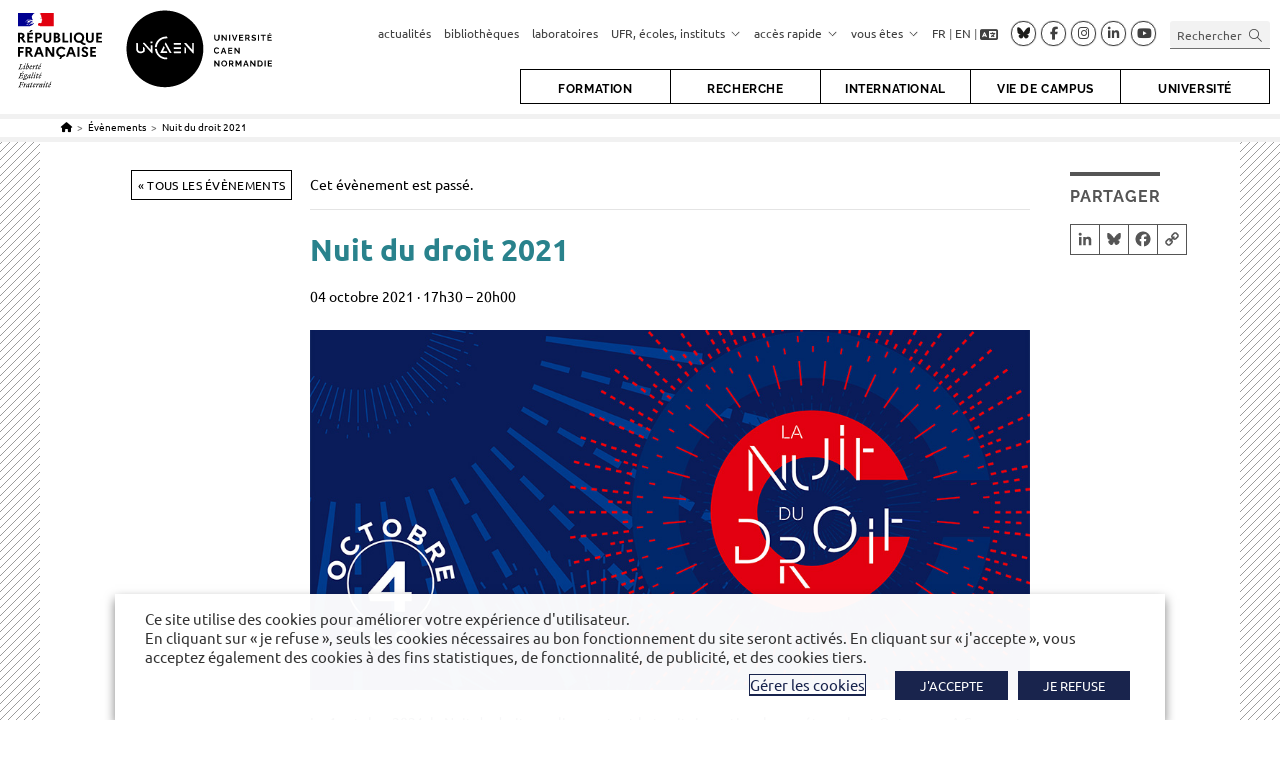

--- FILE ---
content_type: text/html; charset=UTF-8
request_url: https://www.unicaen.fr/evenement/nuit-du-droit-2021/
body_size: 57444
content:
<!DOCTYPE html>
<html class="html" lang="fr-FR">
<head>
	<meta charset="UTF-8">
	<link rel="profile" href="https://gmpg.org/xfn/11">

	<link rel='stylesheet' id='tribe-events-views-v2-bootstrap-datepicker-styles-css' href='https://www.unicaen.fr/wp-content/plugins/the-events-calendar/vendor/bootstrap-datepicker/css/bootstrap-datepicker.standalone.min.css' media='all' />
<link rel='stylesheet' id='tec-variables-skeleton-css' href='https://www.unicaen.fr/wp-content/plugins/the-events-calendar/common/build/css/variables-skeleton.css' media='all' />
<link rel='stylesheet' id='tribe-common-skeleton-style-css' href='https://www.unicaen.fr/wp-content/plugins/the-events-calendar/common/build/css/common-skeleton.css' media='all' />
<link rel='stylesheet' id='tribe-tooltipster-css-css' href='https://www.unicaen.fr/wp-content/plugins/the-events-calendar/common/vendor/tooltipster/tooltipster.bundle.min.css' media='all' />
<link rel='stylesheet' id='tribe-events-views-v2-skeleton-css' href='https://www.unicaen.fr/wp-content/plugins/the-events-calendar/build/css/views-skeleton.css' media='all' />
<link rel='stylesheet' id='tec-variables-full-css' href='https://www.unicaen.fr/wp-content/plugins/the-events-calendar/common/build/css/variables-full.css' media='all' />
<link rel='stylesheet' id='tribe-common-full-style-css' href='https://www.unicaen.fr/wp-content/plugins/the-events-calendar/common/build/css/common-full.css' media='all' />
<link rel='stylesheet' id='tribe-events-views-v2-full-css' href='https://www.unicaen.fr/wp-content/plugins/the-events-calendar/build/css/views-full.css' media='all' />
<link rel='stylesheet' id='tribe-events-views-v2-print-css' href='https://www.unicaen.fr/wp-content/plugins/the-events-calendar/build/css/views-print.css' media='print' />
<meta name='robots' content='index, follow, max-image-preview:large, max-snippet:-1, max-video-preview:-1' />
	<style>img:is([sizes="auto" i], [sizes^="auto," i]) { contain-intrinsic-size: 3000px 1500px }</style>
	<meta name="viewport" content="width=device-width, initial-scale=1">
	<title>Nuit du droit 2021 &#183; Université de Caen Normandie</title>
	<meta name="description" content="Le 4 octobre 2021, la Nuit du droit aura lieu sur tout le territoire national, en métropole et Outre-mer. A Caen, cet événement est organisé par le" />
	<link rel="canonical" href="https://www.unicaen.fr/evenement/nuit-du-droit-2021/" />
	<meta property="og:locale" content="fr_FR" />
	<meta property="og:type" content="article" />
	<meta property="og:title" content="Nuit du droit 2021 &#183; Université de Caen Normandie" />
	<meta property="og:description" content="Le 4 octobre 2021, la Nuit du droit aura lieu sur tout le territoire national, en métropole et Outre-mer. A Caen, cet événement est organisé par le" />
	<meta property="og:url" content="https://www.unicaen.fr/evenement/nuit-du-droit-2021/" />
	<meta property="og:site_name" content="Université de Caen Normandie" />
	<meta property="article:modified_time" content="2025-03-03T08:03:00+00:00" />
	<meta property="og:image" content="https://www.unicaen.fr/wp-content/uploads/2021/09/Visuel_site_web.jpg" />
	<meta property="og:image:width" content="1000" />
	<meta property="og:image:height" content="500" />
	<meta property="og:image:type" content="image/jpeg" />
	<meta name="twitter:card" content="summary_large_image" />


<link rel='dns-prefetch' href='//static.addtoany.com' />

<link rel="alternate" type="application/rss+xml" title="Université de Caen Normandie &raquo; Flux" href="https://www.unicaen.fr/feed/" />
<link rel="alternate" type="application/rss+xml" title="Université de Caen Normandie &raquo; Flux des commentaires" href="https://www.unicaen.fr/comments/feed/" />
<link rel="alternate" type="text/calendar" title="Université de Caen Normandie &raquo; Flux iCal" href="https://www.unicaen.fr/agenda/?ical=1" />
<link rel='stylesheet' id='tribe-events-v2-single-skeleton-css' href='https://www.unicaen.fr/wp-content/plugins/the-events-calendar/build/css/tribe-events-single-skeleton.css' media='all' />
<link rel='stylesheet' id='tribe-events-v2-single-skeleton-full-css' href='https://www.unicaen.fr/wp-content/plugins/the-events-calendar/build/css/tribe-events-single-full.css' media='all' />
<link rel='stylesheet' id='wp-block-library-css' href='https://www.unicaen.fr/wp-includes/css/dist/block-library/style.min.css' media='all' />
<style id='wp-block-library-theme-inline-css'>
.wp-block-audio :where(figcaption){color:#555;font-size:13px;text-align:center}.is-dark-theme .wp-block-audio :where(figcaption){color:#ffffffa6}.wp-block-audio{margin:0 0 1em}.wp-block-code{border:1px solid #ccc;border-radius:4px;font-family:Menlo,Consolas,monaco,monospace;padding:.8em 1em}.wp-block-embed :where(figcaption){color:#555;font-size:13px;text-align:center}.is-dark-theme .wp-block-embed :where(figcaption){color:#ffffffa6}.wp-block-embed{margin:0 0 1em}.blocks-gallery-caption{color:#555;font-size:13px;text-align:center}.is-dark-theme .blocks-gallery-caption{color:#ffffffa6}:root :where(.wp-block-image figcaption){color:#555;font-size:13px;text-align:center}.is-dark-theme :root :where(.wp-block-image figcaption){color:#ffffffa6}.wp-block-image{margin:0 0 1em}.wp-block-pullquote{border-bottom:4px solid;border-top:4px solid;color:currentColor;margin-bottom:1.75em}.wp-block-pullquote cite,.wp-block-pullquote footer,.wp-block-pullquote__citation{color:currentColor;font-size:.8125em;font-style:normal;text-transform:uppercase}.wp-block-quote{border-left:.25em solid;margin:0 0 1.75em;padding-left:1em}.wp-block-quote cite,.wp-block-quote footer{color:currentColor;font-size:.8125em;font-style:normal;position:relative}.wp-block-quote:where(.has-text-align-right){border-left:none;border-right:.25em solid;padding-left:0;padding-right:1em}.wp-block-quote:where(.has-text-align-center){border:none;padding-left:0}.wp-block-quote.is-large,.wp-block-quote.is-style-large,.wp-block-quote:where(.is-style-plain){border:none}.wp-block-search .wp-block-search__label{font-weight:700}.wp-block-search__button{border:1px solid #ccc;padding:.375em .625em}:where(.wp-block-group.has-background){padding:1.25em 2.375em}.wp-block-separator.has-css-opacity{opacity:.4}.wp-block-separator{border:none;border-bottom:2px solid;margin-left:auto;margin-right:auto}.wp-block-separator.has-alpha-channel-opacity{opacity:1}.wp-block-separator:not(.is-style-wide):not(.is-style-dots){width:100px}.wp-block-separator.has-background:not(.is-style-dots){border-bottom:none;height:1px}.wp-block-separator.has-background:not(.is-style-wide):not(.is-style-dots){height:2px}.wp-block-table{margin:0 0 1em}.wp-block-table td,.wp-block-table th{word-break:normal}.wp-block-table :where(figcaption){color:#555;font-size:13px;text-align:center}.is-dark-theme .wp-block-table :where(figcaption){color:#ffffffa6}.wp-block-video :where(figcaption){color:#555;font-size:13px;text-align:center}.is-dark-theme .wp-block-video :where(figcaption){color:#ffffffa6}.wp-block-video{margin:0 0 1em}:root :where(.wp-block-template-part.has-background){margin-bottom:0;margin-top:0;padding:1.25em 2.375em}
</style>
<style id='classic-theme-styles-inline-css'>
/*! This file is auto-generated */
.wp-block-button__link{color:#fff;background-color:#32373c;border-radius:9999px;box-shadow:none;text-decoration:none;padding:calc(.667em + 2px) calc(1.333em + 2px);font-size:1.125em}.wp-block-file__button{background:#32373c;color:#fff;text-decoration:none}
</style>
<link rel='stylesheet' id='fontawesome-free-css' href='https://www.unicaen.fr/wp-content/plugins/getwid/vendors/fontawesome-free/css/all.min.css' media='all' />
<link rel='stylesheet' id='slick-css' href='https://www.unicaen.fr/wp-content/plugins/getwid/vendors/slick/slick/slick.min.css' media='all' />
<link rel='stylesheet' id='slick-theme-css' href='https://www.unicaen.fr/wp-content/plugins/getwid/vendors/slick/slick/slick-theme.min.css' media='all' />
<link rel='stylesheet' id='mp-fancybox-css' href='https://www.unicaen.fr/wp-content/plugins/getwid/vendors/mp-fancybox/jquery.fancybox.min.css' media='all' />
<link rel='stylesheet' id='getwid-blocks-css' href='https://www.unicaen.fr/wp-content/plugins/getwid/assets/css/blocks.style.css' media='all' />
<style id='getwid-blocks-inline-css'>
.wp-block-getwid-section .wp-block-getwid-section__wrapper .wp-block-getwid-section__inner-wrapper{max-width: 1200px;}
</style>
<link rel='stylesheet' id='tribe-events-v2-single-blocks-css' href='https://www.unicaen.fr/wp-content/plugins/the-events-calendar/build/css/tribe-events-single-blocks.css' media='all' />
<style id='global-styles-inline-css'>
:root{--wp--preset--aspect-ratio--square: 1;--wp--preset--aspect-ratio--4-3: 4/3;--wp--preset--aspect-ratio--3-4: 3/4;--wp--preset--aspect-ratio--3-2: 3/2;--wp--preset--aspect-ratio--2-3: 2/3;--wp--preset--aspect-ratio--16-9: 16/9;--wp--preset--aspect-ratio--9-16: 9/16;--wp--preset--color--black: #000000;--wp--preset--color--cyan-bluish-gray: #abb8c3;--wp--preset--color--white: #ffffff;--wp--preset--color--pale-pink: #f78da7;--wp--preset--color--vivid-red: #cf2e2e;--wp--preset--color--luminous-vivid-orange: #ff6900;--wp--preset--color--luminous-vivid-amber: #fcb900;--wp--preset--color--light-green-cyan: #7bdcb5;--wp--preset--color--vivid-green-cyan: #00d084;--wp--preset--color--pale-cyan-blue: #8ed1fc;--wp--preset--color--vivid-cyan-blue: #0693e3;--wp--preset--color--vivid-purple: #9b51e0;--wp--preset--gradient--vivid-cyan-blue-to-vivid-purple: linear-gradient(135deg,rgba(6,147,227,1) 0%,rgb(155,81,224) 100%);--wp--preset--gradient--light-green-cyan-to-vivid-green-cyan: linear-gradient(135deg,rgb(122,220,180) 0%,rgb(0,208,130) 100%);--wp--preset--gradient--luminous-vivid-amber-to-luminous-vivid-orange: linear-gradient(135deg,rgba(252,185,0,1) 0%,rgba(255,105,0,1) 100%);--wp--preset--gradient--luminous-vivid-orange-to-vivid-red: linear-gradient(135deg,rgba(255,105,0,1) 0%,rgb(207,46,46) 100%);--wp--preset--gradient--very-light-gray-to-cyan-bluish-gray: linear-gradient(135deg,rgb(238,238,238) 0%,rgb(169,184,195) 100%);--wp--preset--gradient--cool-to-warm-spectrum: linear-gradient(135deg,rgb(74,234,220) 0%,rgb(151,120,209) 20%,rgb(207,42,186) 40%,rgb(238,44,130) 60%,rgb(251,105,98) 80%,rgb(254,248,76) 100%);--wp--preset--gradient--blush-light-purple: linear-gradient(135deg,rgb(255,206,236) 0%,rgb(152,150,240) 100%);--wp--preset--gradient--blush-bordeaux: linear-gradient(135deg,rgb(254,205,165) 0%,rgb(254,45,45) 50%,rgb(107,0,62) 100%);--wp--preset--gradient--luminous-dusk: linear-gradient(135deg,rgb(255,203,112) 0%,rgb(199,81,192) 50%,rgb(65,88,208) 100%);--wp--preset--gradient--pale-ocean: linear-gradient(135deg,rgb(255,245,203) 0%,rgb(182,227,212) 50%,rgb(51,167,181) 100%);--wp--preset--gradient--electric-grass: linear-gradient(135deg,rgb(202,248,128) 0%,rgb(113,206,126) 100%);--wp--preset--gradient--midnight: linear-gradient(135deg,rgb(2,3,129) 0%,rgb(40,116,252) 100%);--wp--preset--font-size--small: 13px;--wp--preset--font-size--medium: 20px;--wp--preset--font-size--large: 36px;--wp--preset--font-size--x-large: 42px;--wp--preset--font-size--petit: 13px;--wp--preset--spacing--20: 0.44rem;--wp--preset--spacing--30: 0.67rem;--wp--preset--spacing--40: 1rem;--wp--preset--spacing--50: 1.5rem;--wp--preset--spacing--60: 2.25rem;--wp--preset--spacing--70: 3.38rem;--wp--preset--spacing--80: 5.06rem;--wp--preset--shadow--natural: 6px 6px 9px rgba(0, 0, 0, 0.2);--wp--preset--shadow--deep: 12px 12px 50px rgba(0, 0, 0, 0.4);--wp--preset--shadow--sharp: 6px 6px 0px rgba(0, 0, 0, 0.2);--wp--preset--shadow--outlined: 6px 6px 0px -3px rgba(255, 255, 255, 1), 6px 6px rgba(0, 0, 0, 1);--wp--preset--shadow--crisp: 6px 6px 0px rgba(0, 0, 0, 1);}:where(.is-layout-flex){gap: 0.5em;}:where(.is-layout-grid){gap: 0.5em;}body .is-layout-flex{display: flex;}.is-layout-flex{flex-wrap: wrap;align-items: center;}.is-layout-flex > :is(*, div){margin: 0;}body .is-layout-grid{display: grid;}.is-layout-grid > :is(*, div){margin: 0;}:where(.wp-block-columns.is-layout-flex){gap: 2em;}:where(.wp-block-columns.is-layout-grid){gap: 2em;}:where(.wp-block-post-template.is-layout-flex){gap: 1.25em;}:where(.wp-block-post-template.is-layout-grid){gap: 1.25em;}.has-black-color{color: var(--wp--preset--color--black) !important;}.has-cyan-bluish-gray-color{color: var(--wp--preset--color--cyan-bluish-gray) !important;}.has-white-color{color: var(--wp--preset--color--white) !important;}.has-pale-pink-color{color: var(--wp--preset--color--pale-pink) !important;}.has-vivid-red-color{color: var(--wp--preset--color--vivid-red) !important;}.has-luminous-vivid-orange-color{color: var(--wp--preset--color--luminous-vivid-orange) !important;}.has-luminous-vivid-amber-color{color: var(--wp--preset--color--luminous-vivid-amber) !important;}.has-light-green-cyan-color{color: var(--wp--preset--color--light-green-cyan) !important;}.has-vivid-green-cyan-color{color: var(--wp--preset--color--vivid-green-cyan) !important;}.has-pale-cyan-blue-color{color: var(--wp--preset--color--pale-cyan-blue) !important;}.has-vivid-cyan-blue-color{color: var(--wp--preset--color--vivid-cyan-blue) !important;}.has-vivid-purple-color{color: var(--wp--preset--color--vivid-purple) !important;}.has-black-background-color{background-color: var(--wp--preset--color--black) !important;}.has-cyan-bluish-gray-background-color{background-color: var(--wp--preset--color--cyan-bluish-gray) !important;}.has-white-background-color{background-color: var(--wp--preset--color--white) !important;}.has-pale-pink-background-color{background-color: var(--wp--preset--color--pale-pink) !important;}.has-vivid-red-background-color{background-color: var(--wp--preset--color--vivid-red) !important;}.has-luminous-vivid-orange-background-color{background-color: var(--wp--preset--color--luminous-vivid-orange) !important;}.has-luminous-vivid-amber-background-color{background-color: var(--wp--preset--color--luminous-vivid-amber) !important;}.has-light-green-cyan-background-color{background-color: var(--wp--preset--color--light-green-cyan) !important;}.has-vivid-green-cyan-background-color{background-color: var(--wp--preset--color--vivid-green-cyan) !important;}.has-pale-cyan-blue-background-color{background-color: var(--wp--preset--color--pale-cyan-blue) !important;}.has-vivid-cyan-blue-background-color{background-color: var(--wp--preset--color--vivid-cyan-blue) !important;}.has-vivid-purple-background-color{background-color: var(--wp--preset--color--vivid-purple) !important;}.has-black-border-color{border-color: var(--wp--preset--color--black) !important;}.has-cyan-bluish-gray-border-color{border-color: var(--wp--preset--color--cyan-bluish-gray) !important;}.has-white-border-color{border-color: var(--wp--preset--color--white) !important;}.has-pale-pink-border-color{border-color: var(--wp--preset--color--pale-pink) !important;}.has-vivid-red-border-color{border-color: var(--wp--preset--color--vivid-red) !important;}.has-luminous-vivid-orange-border-color{border-color: var(--wp--preset--color--luminous-vivid-orange) !important;}.has-luminous-vivid-amber-border-color{border-color: var(--wp--preset--color--luminous-vivid-amber) !important;}.has-light-green-cyan-border-color{border-color: var(--wp--preset--color--light-green-cyan) !important;}.has-vivid-green-cyan-border-color{border-color: var(--wp--preset--color--vivid-green-cyan) !important;}.has-pale-cyan-blue-border-color{border-color: var(--wp--preset--color--pale-cyan-blue) !important;}.has-vivid-cyan-blue-border-color{border-color: var(--wp--preset--color--vivid-cyan-blue) !important;}.has-vivid-purple-border-color{border-color: var(--wp--preset--color--vivid-purple) !important;}.has-vivid-cyan-blue-to-vivid-purple-gradient-background{background: var(--wp--preset--gradient--vivid-cyan-blue-to-vivid-purple) !important;}.has-light-green-cyan-to-vivid-green-cyan-gradient-background{background: var(--wp--preset--gradient--light-green-cyan-to-vivid-green-cyan) !important;}.has-luminous-vivid-amber-to-luminous-vivid-orange-gradient-background{background: var(--wp--preset--gradient--luminous-vivid-amber-to-luminous-vivid-orange) !important;}.has-luminous-vivid-orange-to-vivid-red-gradient-background{background: var(--wp--preset--gradient--luminous-vivid-orange-to-vivid-red) !important;}.has-very-light-gray-to-cyan-bluish-gray-gradient-background{background: var(--wp--preset--gradient--very-light-gray-to-cyan-bluish-gray) !important;}.has-cool-to-warm-spectrum-gradient-background{background: var(--wp--preset--gradient--cool-to-warm-spectrum) !important;}.has-blush-light-purple-gradient-background{background: var(--wp--preset--gradient--blush-light-purple) !important;}.has-blush-bordeaux-gradient-background{background: var(--wp--preset--gradient--blush-bordeaux) !important;}.has-luminous-dusk-gradient-background{background: var(--wp--preset--gradient--luminous-dusk) !important;}.has-pale-ocean-gradient-background{background: var(--wp--preset--gradient--pale-ocean) !important;}.has-electric-grass-gradient-background{background: var(--wp--preset--gradient--electric-grass) !important;}.has-midnight-gradient-background{background: var(--wp--preset--gradient--midnight) !important;}.has-small-font-size{font-size: var(--wp--preset--font-size--small) !important;}.has-medium-font-size{font-size: var(--wp--preset--font-size--medium) !important;}.has-large-font-size{font-size: var(--wp--preset--font-size--large) !important;}.has-x-large-font-size{font-size: var(--wp--preset--font-size--x-large) !important;}
:where(.wp-block-post-template.is-layout-flex){gap: 1.25em;}:where(.wp-block-post-template.is-layout-grid){gap: 1.25em;}
:where(.wp-block-columns.is-layout-flex){gap: 2em;}:where(.wp-block-columns.is-layout-grid){gap: 2em;}
:root :where(.wp-block-pullquote){font-size: 1.5em;line-height: 1.6;}
</style>
<link rel='stylesheet' id='cookie-law-info-css' href='https://www.unicaen.fr/wp-content/plugins/webtoffee-gdpr-cookie-consent/public/css/cookie-law-info-public.css' media='all' />
<link rel='stylesheet' id='cookie-law-info-gdpr-css' href='https://www.unicaen.fr/wp-content/plugins/webtoffee-gdpr-cookie-consent/public/css/cookie-law-info-gdpr.css' media='all' />
<style id='cookie-law-info-gdpr-inline-css'>
.cli-modal-content, .cli-tab-content { background-color: #ffffff; }.cli-privacy-content-text, .cli-modal .cli-modal-dialog, .cli-tab-container p, a.cli-privacy-readmore { color: #000000; }.cli-tab-header { background-color: #f2f2f2; }.cli-tab-header, .cli-tab-header a.cli-nav-link,span.cli-necessary-caption,.cli-switch .cli-slider:after { color: #000000; }.cli-switch .cli-slider:before { background-color: #ffffff; }.cli-switch input:checked + .cli-slider:before { background-color: #ffffff; }.cli-switch .cli-slider { background-color: #e3e1e8; }.cli-switch input:checked + .cli-slider { background-color: #28a745; }.cli-modal-close svg { fill: #000000; }.cli-tab-footer .wt-cli-privacy-accept-all-btn { background-color: #00acad; color: #ffffff}.cli-tab-footer .wt-cli-privacy-accept-btn { background-color: #00acad; color: #ffffff}.cli-tab-header a:before{ border-right: 1px solid #000000; border-bottom: 1px solid #000000; }
</style>
<link rel='stylesheet' id='netsposts_css-css' href='https://www.unicaen.fr/wp-content/plugins/network-posts-extended/css/net_posts_extended.css' media='all' />
<link rel='stylesheet' id='netsposts_star_css-css' href='https://www.unicaen.fr/wp-content/plugins/network-posts-extended/css/fontawesome-stars.css' media='all' />
<link rel='stylesheet' id='oceanwp-style-css' href='https://www.unicaen.fr/wp-content/themes/oceanwp/assets/css/style.min.css' media='all' />
<link rel='stylesheet' id='unicaen-style-css' href='https://www.unicaen.fr/wp-content/themes/parent-theme/css/unicaen.css' media='all' />
<link rel='stylesheet' id='child-style-css' href='https://www.unicaen.fr/wp-content/themes/unicaen/style.css' media='all' />
<link rel='stylesheet' id='print-css' href='https://www.unicaen.fr/wp-content/themes/parent-theme/css/print.css' media='print' />
<link rel='stylesheet' id='cmtooltip-css' href='https://www.unicaen.fr/wp-content/plugins/enhanced-tooltipglossary/assets/css/tooltip.css' media='all' />
<link rel='stylesheet' id='font-awesome-css' href='https://www.unicaen.fr/wp-content/themes/oceanwp/assets/fonts/fontawesome/css/all.min.css' media='all' />
<link rel='stylesheet' id='simple-line-icons-css' href='https://www.unicaen.fr/wp-content/themes/oceanwp/assets/css/third/simple-line-icons.min.css' media='all' />
<link rel='stylesheet' id='newsletter-css' href='https://www.unicaen.fr/wp-content/plugins/newsletter/style.css' media='all' />
<link rel='stylesheet' id='addtoany-css' href='https://www.unicaen.fr/wp-content/plugins/add-to-any/addtoany.min.css' media='all' />
<link rel='stylesheet' id='oe-widgets-style-css' href='https://www.unicaen.fr/wp-content/plugins/ocean-extra/assets/css/widgets.css' media='all' />
<script src="https://www.unicaen.fr/wp-includes/js/jquery/jquery.min.js" id="jquery-core-js"></script>
<script src="https://www.unicaen.fr/wp-includes/js/jquery/jquery-migrate.min.js" id="jquery-migrate-js"></script>
<script src="https://www.unicaen.fr/wp-content/plugins/the-events-calendar/common/build/js/tribe-common.js" id="tribe-common-js"></script>
<script src="https://www.unicaen.fr/wp-content/plugins/the-events-calendar/build/js/views/breakpoints.js" id="tribe-events-views-v2-breakpoints-js"></script>
<script id="addtoany-core-js-before">
window.a2a_config=window.a2a_config||{};a2a_config.callbacks=[];a2a_config.overlays=[];a2a_config.templates={};a2a_localize = {
	Share: "Partager",
	Save: "Enregistrer",
	Subscribe: "S'abonner",
	Email: "E-mail",
	Bookmark: "Marque-page",
	ShowAll: "Montrer tout",
	ShowLess: "Montrer moins",
	FindServices: "Trouver des service(s)",
	FindAnyServiceToAddTo: "Trouver instantan&eacute;ment des services &agrave; ajouter &agrave;",
	PoweredBy: "Propuls&eacute; par",
	ShareViaEmail: "Partager par e-mail",
	SubscribeViaEmail: "S’abonner par e-mail",
	BookmarkInYourBrowser: "Ajouter un signet dans votre navigateur",
	BookmarkInstructions: "Appuyez sur Ctrl+D ou \u2318+D pour mettre cette page en signet",
	AddToYourFavorites: "Ajouter &agrave; vos favoris",
	SendFromWebOrProgram: "Envoyer depuis n’importe quelle adresse e-mail ou logiciel e-mail",
	EmailProgram: "Programme d’e-mail",
	More: "Plus&#8230;",
	ThanksForSharing: "Merci de partager !",
	ThanksForFollowing: "Merci de nous suivre !"
};

a2a_config.icon_color="#ffffff,#555555";
</script>
<script defer src="https://static.addtoany.com/menu/page.js" id="addtoany-core-js"></script>
<script defer src="https://www.unicaen.fr/wp-content/plugins/add-to-any/addtoany.min.js" id="addtoany-jquery-js"></script>
<script id="cookie-law-info-js-extra">
var Cli_Data = {"nn_cookie_ids":[],"non_necessary_cookies":{"fonctionnel":["yt-remote-cast-installed","yt-remote-cast-available","yt-remote-session-app","yt-remote-fast-check-period","yt-remote-session-name","ytidb::LAST_RESULT_ENTRY_KEY","activeCollapseAside","_42b19","NEXT_LOCALE","yt-remote-device-id","yt-remote-connected-devices"],"publicite":["__Secure-ROLLOUT_TOKEN","test_cookie","YSC","VISITOR_INFO1_LIVE","yt.innertube::requests","yt.innertube::nextId"]},"cookielist":{"necessaire":{"id":2,"status":true,"priority":0,"title":"N\u00e9cessaire","strict":true,"default_state":false,"ccpa_optout":false,"loadonstart":false},"fonctionnel":{"id":514584,"status":true,"priority":0,"title":"Fonctionnel","strict":false,"default_state":false,"ccpa_optout":false,"loadonstart":false},"publicite":{"id":514592,"status":true,"priority":0,"title":"Publicit\u00e9s","strict":false,"default_state":false,"ccpa_optout":false,"loadonstart":false}},"ajax_url":"https:\/\/www.unicaen.fr\/wp-admin\/admin-ajax.php","current_lang":"fr","security":"83311684b6","eu_countries":["GB"],"geoIP":"disabled","use_custom_geolocation_api":"","custom_geolocation_api":"https:\/\/geoip.cookieyes.com\/geoip\/checker\/result.php","consentVersion":"1","strictlyEnabled":["necessary","obligatoire","necessaire"],"cookieDomain":".unicaen.fr","privacy_length":"250","ccpaEnabled":"","ccpaRegionBased":"","ccpaBarEnabled":"","ccpaType":"gdpr","triggerDomRefresh":"","secure_cookies":""};
var log_object = {"ajax_url":"https:\/\/www.unicaen.fr\/wp-admin\/admin-ajax.php"};
</script>
<script src="https://www.unicaen.fr/wp-content/plugins/webtoffee-gdpr-cookie-consent/public/js/cookie-law-info-public.js" id="cookie-law-info-js"></script>
<link rel="https://api.w.org/" href="https://www.unicaen.fr/wp-json/" /><link rel="alternate" title="JSON" type="application/json" href="https://www.unicaen.fr/wp-json/wp/v2/tribe_events/20391" /><link rel="EditURI" type="application/rsd+xml" title="RSD" href="https://www.unicaen.fr/xmlrpc.php?rsd" />
<link rel='shortlink' href='https://www.unicaen.fr/?p=20391' />
<link rel="alternate" title="oEmbed (JSON)" type="application/json+oembed" href="https://www.unicaen.fr/wp-json/oembed/1.0/embed?url=https%3A%2F%2Fwww.unicaen.fr%2Fevenement%2Fnuit-du-droit-2021%2F&#038;lang=fr" />
<link rel="alternate" title="oEmbed (XML)" type="text/xml+oembed" href="https://www.unicaen.fr/wp-json/oembed/1.0/embed?url=https%3A%2F%2Fwww.unicaen.fr%2Fevenement%2Fnuit-du-droit-2021%2F&#038;format=xml&#038;lang=fr" />
<meta name="tec-api-version" content="v1"><meta name="tec-api-origin" content="https://www.unicaen.fr"><link rel="alternate" href="https://www.unicaen.fr/wp-json/tribe/events/v1/events/20391" /><script type="application/ld+json">
[{"@context":"http://schema.org","@type":"Event","name":"Nuit du droit 2021","description":"&lt;p&gt;Le 4 octobre 2021, la Nuit du droit aura lieu sur tout le territoire national, en m\u00e9tropole et Outre-mer.\u00a0A Caen, cet \u00e9v\u00e9nement est organis\u00e9 par le Coll\u00e8ge d\u2019excellence de la [&hellip;]&lt;/p&gt;\\n","image":"https://www.unicaen.fr/wp-content/uploads/2021/09/Visuel_site_web.jpg","url":"https://www.unicaen.fr/evenement/nuit-du-droit-2021/","eventAttendanceMode":"https://schema.org/OfflineEventAttendanceMode","eventStatus":"https://schema.org/EventScheduled","startDate":"2021-10-04T17:30:00+02:00","endDate":"2021-10-04T20:00:00+02:00","location":{"@type":"Place","name":"Caen \u00b7 Campus 1 \u00b7 B\u00e2timent B","description":"","url":"","address":{"@type":"PostalAddress","streetAddress":"B\u00e2timent B, Esplanade de la Paix","addressLocality":"Caen","postalCode":"14032","addressCountry":"France"},"telephone":"","sameAs":""},"organizer":{"@type":"Person","name":"UFR Droit, AES et Administration publique","description":"","url":"https://ufr-droit.unicaen.fr","telephone":"02 31 56 56 42","email":"dro&#105;&#116;.se&#99;r&#101;t&#97;ri&#97;&#116;&#64;u&#110;i&#99;a&#101;&#110;&#46;&#102;r","sameAs":"https://ufr-droit.unicaen.fr"},"performer":"Organization"}]
</script><style type="text/css">.chapo {

} 
.fond-colore {

} 
.source-biblio {

} 
.mise-en-avant {

} 
</style><link rel="icon" href="https://www.unicaen.fr/wp-content/uploads/2020/10/cropped-Favicon-32x32.png" sizes="32x32" />
<link rel="icon" href="https://www.unicaen.fr/wp-content/uploads/2020/10/cropped-Favicon-192x192.png" sizes="192x192" />
<link rel="apple-touch-icon" href="https://www.unicaen.fr/wp-content/uploads/2020/10/cropped-Favicon-180x180.png" />
<meta name="msapplication-TileImage" content="https://www.unicaen.fr/wp-content/uploads/2020/10/cropped-Favicon-270x270.png" />
<!-- OceanWP CSS -->
<style type="text/css">
/* Colors */a:hover,a.light:hover,.theme-heading .text::before,.theme-heading .text::after,#top-bar-content >a:hover,#top-bar-social li.oceanwp-email a:hover,#site-navigation-wrap .dropdown-menu >li >a:hover,#site-header.medium-header #medium-searchform button:hover,.oceanwp-mobile-menu-icon a:hover,.blog-entry.post .blog-entry-header .entry-title a:hover,.blog-entry.post .blog-entry-readmore a:hover,.blog-entry.thumbnail-entry .blog-entry-category a,ul.meta li a:hover,.dropcap,.single nav.post-navigation .nav-links .title,body .related-post-title a:hover,body #wp-calendar caption,body .contact-info-widget.default i,body .contact-info-widget.big-icons i,body .custom-links-widget .oceanwp-custom-links li a:hover,body .custom-links-widget .oceanwp-custom-links li a:hover:before,body .posts-thumbnails-widget li a:hover,body .social-widget li.oceanwp-email a:hover,.comment-author .comment-meta .comment-reply-link,#respond #cancel-comment-reply-link:hover,#footer-widgets .footer-box a:hover,#footer-bottom a:hover,#footer-bottom #footer-bottom-menu a:hover,.sidr a:hover,.sidr-class-dropdown-toggle:hover,.sidr-class-menu-item-has-children.active >a,.sidr-class-menu-item-has-children.active >a >.sidr-class-dropdown-toggle,input[type=checkbox]:checked:before{color:#000000}.single nav.post-navigation .nav-links .title .owp-icon use,.blog-entry.post .blog-entry-readmore a:hover .owp-icon use,body .contact-info-widget.default .owp-icon use,body .contact-info-widget.big-icons .owp-icon use{stroke:#000000}input[type="button"],input[type="reset"],input[type="submit"],button[type="submit"],.button,#site-navigation-wrap .dropdown-menu >li.btn >a >span,.thumbnail:hover i,.thumbnail:hover .link-post-svg-icon,.post-quote-content,.omw-modal .omw-close-modal,body .contact-info-widget.big-icons li:hover i,body .contact-info-widget.big-icons li:hover .owp-icon,body div.wpforms-container-full .wpforms-form input[type=submit],body div.wpforms-container-full .wpforms-form button[type=submit],body div.wpforms-container-full .wpforms-form .wpforms-page-button,.woocommerce-cart .wp-element-button,.woocommerce-checkout .wp-element-button,.wp-block-button__link{background-color:#000000}.widget-title{border-color:#000000}blockquote{border-color:#000000}.wp-block-quote{border-color:#000000}#searchform-dropdown{border-color:#000000}.dropdown-menu .sub-menu{border-color:#000000}.blog-entry.large-entry .blog-entry-readmore a:hover{border-color:#000000}.oceanwp-newsletter-form-wrap input[type="email"]:focus{border-color:#000000}.social-widget li.oceanwp-email a:hover{border-color:#000000}#respond #cancel-comment-reply-link:hover{border-color:#000000}body .contact-info-widget.big-icons li:hover i{border-color:#000000}body .contact-info-widget.big-icons li:hover .owp-icon{border-color:#000000}#footer-widgets .oceanwp-newsletter-form-wrap input[type="email"]:focus{border-color:#000000}input[type="button"]:hover,input[type="reset"]:hover,input[type="submit"]:hover,button[type="submit"]:hover,input[type="button"]:focus,input[type="reset"]:focus,input[type="submit"]:focus,button[type="submit"]:focus,.button:hover,.button:focus,#site-navigation-wrap .dropdown-menu >li.btn >a:hover >span,.post-quote-author,.omw-modal .omw-close-modal:hover,body div.wpforms-container-full .wpforms-form input[type=submit]:hover,body div.wpforms-container-full .wpforms-form button[type=submit]:hover,body div.wpforms-container-full .wpforms-form .wpforms-page-button:hover,.woocommerce-cart .wp-element-button:hover,.woocommerce-checkout .wp-element-button:hover,.wp-block-button__link:hover{background-color:#000000}a{color:#000000}a .owp-icon use{stroke:#000000}a:hover{color:#000000}a:hover .owp-icon use{stroke:#000000}body .theme-button,body input[type="submit"],body button[type="submit"],body button,body .button,body div.wpforms-container-full .wpforms-form input[type=submit],body div.wpforms-container-full .wpforms-form button[type=submit],body div.wpforms-container-full .wpforms-form .wpforms-page-button,.woocommerce-cart .wp-element-button,.woocommerce-checkout .wp-element-button,.wp-block-button__link{border-color:#ffffff}body .theme-button:hover,body input[type="submit"]:hover,body button[type="submit"]:hover,body button:hover,body .button:hover,body div.wpforms-container-full .wpforms-form input[type=submit]:hover,body div.wpforms-container-full .wpforms-form input[type=submit]:active,body div.wpforms-container-full .wpforms-form button[type=submit]:hover,body div.wpforms-container-full .wpforms-form button[type=submit]:active,body div.wpforms-container-full .wpforms-form .wpforms-page-button:hover,body div.wpforms-container-full .wpforms-form .wpforms-page-button:active,.woocommerce-cart .wp-element-button:hover,.woocommerce-checkout .wp-element-button:hover,.wp-block-button__link:hover{border-color:#ffffff}/* OceanWP Style Settings CSS */.theme-button,input[type="submit"],button[type="submit"],button,.button,body div.wpforms-container-full .wpforms-form input[type=submit],body div.wpforms-container-full .wpforms-form button[type=submit],body div.wpforms-container-full .wpforms-form .wpforms-page-button{border-style:solid}.theme-button,input[type="submit"],button[type="submit"],button,.button,body div.wpforms-container-full .wpforms-form input[type=submit],body div.wpforms-container-full .wpforms-form button[type=submit],body div.wpforms-container-full .wpforms-form .wpforms-page-button{border-width:1px}form input[type="text"],form input[type="password"],form input[type="email"],form input[type="url"],form input[type="date"],form input[type="month"],form input[type="time"],form input[type="datetime"],form input[type="datetime-local"],form input[type="week"],form input[type="number"],form input[type="search"],form input[type="tel"],form input[type="color"],form select,form textarea,.woocommerce .woocommerce-checkout .select2-container--default .select2-selection--single{border-style:solid}body div.wpforms-container-full .wpforms-form input[type=date],body div.wpforms-container-full .wpforms-form input[type=datetime],body div.wpforms-container-full .wpforms-form input[type=datetime-local],body div.wpforms-container-full .wpforms-form input[type=email],body div.wpforms-container-full .wpforms-form input[type=month],body div.wpforms-container-full .wpforms-form input[type=number],body div.wpforms-container-full .wpforms-form input[type=password],body div.wpforms-container-full .wpforms-form input[type=range],body div.wpforms-container-full .wpforms-form input[type=search],body div.wpforms-container-full .wpforms-form input[type=tel],body div.wpforms-container-full .wpforms-form input[type=text],body div.wpforms-container-full .wpforms-form input[type=time],body div.wpforms-container-full .wpforms-form input[type=url],body div.wpforms-container-full .wpforms-form input[type=week],body div.wpforms-container-full .wpforms-form select,body div.wpforms-container-full .wpforms-form textarea{border-style:solid}form input[type="text"],form input[type="password"],form input[type="email"],form input[type="url"],form input[type="date"],form input[type="month"],form input[type="time"],form input[type="datetime"],form input[type="datetime-local"],form input[type="week"],form input[type="number"],form input[type="search"],form input[type="tel"],form input[type="color"],form select,form textarea{border-radius:3px}body div.wpforms-container-full .wpforms-form input[type=date],body div.wpforms-container-full .wpforms-form input[type=datetime],body div.wpforms-container-full .wpforms-form input[type=datetime-local],body div.wpforms-container-full .wpforms-form input[type=email],body div.wpforms-container-full .wpforms-form input[type=month],body div.wpforms-container-full .wpforms-form input[type=number],body div.wpforms-container-full .wpforms-form input[type=password],body div.wpforms-container-full .wpforms-form input[type=range],body div.wpforms-container-full .wpforms-form input[type=search],body div.wpforms-container-full .wpforms-form input[type=tel],body div.wpforms-container-full .wpforms-form input[type=text],body div.wpforms-container-full .wpforms-form input[type=time],body div.wpforms-container-full .wpforms-form input[type=url],body div.wpforms-container-full .wpforms-form input[type=week],body div.wpforms-container-full .wpforms-form select,body div.wpforms-container-full .wpforms-form textarea{border-radius:3px}/* Header */#site-header.has-header-media .overlay-header-media{background-color:rgba(0,0,0,0.5)}/* Blog CSS */.ocean-single-post-header ul.meta-item li a:hover{color:#333333}/* Typography */body{font-size:14px;line-height:1.8}h1,h2,h3,h4,h5,h6,.theme-heading,.widget-title,.oceanwp-widget-recent-posts-title,.comment-reply-title,.entry-title,.sidebar-box .widget-title{line-height:1.4}h1{font-size:23px;line-height:1.4}h2{font-size:20px;line-height:1.4}h3{font-size:18px;line-height:1.4}h4{font-size:17px;line-height:1.4}h5{font-size:14px;line-height:1.4}h6{font-size:15px;line-height:1.4}.page-header .page-header-title,.page-header.background-image-page-header .page-header-title{font-size:32px;line-height:1.4}.page-header .page-subheading{font-size:15px;line-height:1.8}.site-breadcrumbs,.site-breadcrumbs a{font-size:13px;line-height:1.4}#top-bar-content,#top-bar-social-alt{font-size:12px;line-height:1.8}#site-logo a.site-logo-text{font-size:24px;line-height:1.8}.dropdown-menu ul li a.menu-link,#site-header.full_screen-header .fs-dropdown-menu ul.sub-menu li a{font-size:12px;line-height:1.2;letter-spacing:.6px}.sidr-class-dropdown-menu li a,a.sidr-class-toggle-sidr-close,#mobile-dropdown ul li a,body #mobile-fullscreen ul li a{font-size:15px;line-height:1.8}.blog-entry.post .blog-entry-header .entry-title a{font-size:24px;line-height:1.4}.ocean-single-post-header .single-post-title{font-size:34px;line-height:1.4;letter-spacing:.6px}.ocean-single-post-header ul.meta-item li,.ocean-single-post-header ul.meta-item li a{font-size:13px;line-height:1.4;letter-spacing:.6px}.ocean-single-post-header .post-author-name,.ocean-single-post-header .post-author-name a{font-size:14px;line-height:1.4;letter-spacing:.6px}.ocean-single-post-header .post-author-description{font-size:12px;line-height:1.4;letter-spacing:.6px}.single-post .entry-title{line-height:1.4;letter-spacing:.6px}.single-post ul.meta li,.single-post ul.meta li a{font-size:14px;line-height:1.4;letter-spacing:.6px}.sidebar-box .widget-title,.sidebar-box.widget_block .wp-block-heading{font-size:13px;line-height:1;letter-spacing:1px}#footer-widgets .footer-box .widget-title{font-size:13px;line-height:1;letter-spacing:1px}#footer-bottom #copyright{font-size:12px;line-height:1}#footer-bottom #footer-bottom-menu{font-size:12px;line-height:1}.woocommerce-store-notice.demo_store{line-height:2;letter-spacing:1.5px}.demo_store .woocommerce-store-notice__dismiss-link{line-height:2;letter-spacing:1.5px}.woocommerce ul.products li.product li.title h2,.woocommerce ul.products li.product li.title a{font-size:14px;line-height:1.5}.woocommerce ul.products li.product li.category,.woocommerce ul.products li.product li.category a{font-size:12px;line-height:1}.woocommerce ul.products li.product .price{font-size:18px;line-height:1}.woocommerce ul.products li.product .button,.woocommerce ul.products li.product .product-inner .added_to_cart{font-size:12px;line-height:1.5;letter-spacing:1px}.woocommerce ul.products li.owp-woo-cond-notice span,.woocommerce ul.products li.owp-woo-cond-notice a{font-size:16px;line-height:1;letter-spacing:1px;font-weight:600;text-transform:capitalize}.woocommerce div.product .product_title{font-size:24px;line-height:1.4;letter-spacing:.6px}.woocommerce div.product p.price{font-size:36px;line-height:1}.woocommerce .owp-btn-normal .summary form button.button,.woocommerce .owp-btn-big .summary form button.button,.woocommerce .owp-btn-very-big .summary form button.button{font-size:12px;line-height:1.5;letter-spacing:1px;text-transform:uppercase}.woocommerce div.owp-woo-single-cond-notice span,.woocommerce div.owp-woo-single-cond-notice a{font-size:18px;line-height:2;letter-spacing:1.5px;font-weight:600;text-transform:capitalize}.ocean-preloader--active .preloader-after-content{font-size:20px;line-height:1.8;letter-spacing:.6px}
</style><meta name="generator" content="WP Rocket 3.20.3" data-wpr-features="wpr_desktop" /></head>

<body class="wp-singular tribe_events-template-default single single-tribe_events postid-20391 wp-embed-responsive wp-theme-oceanwp wp-child-theme-unicaen tribe-events-page-template tribe-no-js tribe-filter-live nuit-du-droit-2021 oceanwp-theme dropdown-mobile default-breakpoint has-sidebar content-right-sidebar has-topbar has-breadcrumbs has-blog-grid events-single tribe-events-style-full tribe-events-style-theme" itemscope="itemscope" itemtype="https://schema.org/WebPage">

		
			<div data-rocket-location-hash="8d4cf696f26de01be85ad0a187dccab0" id="outer-wrap" class="site clr">
		<div data-rocket-location-hash="d32c78bb6c23ac2fe4709dc3c38ea82f" id="wrap" class="clr">
			<ul id="acces-direct">
				<li><a id="go-to-site-navigation" href="#site-header">menu</a></li>
				<li><a id="go-to-main" href="#main">contenu</a></li>
				<li><a id="go-to-footer" href="#footer">pied de page</a></li>
			</ul>
			<div data-rocket-location-hash="9b099a868697ca63105bd01f0a231145" id="header-container-no-logged">				<div id="marianne-container">
					<img src="https://www.unicaen.fr/wp-content/themes/parent-theme/img/svg/Republique_Francaise_RVB.svg" alt="République Française" class="logo_header">
				</div>

									<div id="logo-container">
						<a href="https://www.unicaen.fr">
							<img src="https://www.unicaen.fr/wp-content/themes/parent-theme/img/svg/2020_UNICAEN_LOGO_isotype-signature_horizontal_noir.svg" alt="Accueil - Université de Caen Normandie" class="logo_header">
						</a>
					</div>
				
				<div id="menus-container">
					

<div id="top-bar-wrap" class="clr">

	<div id="top-bar" class="clr container">

		
		<div id="top-bar-inner" class="clr">

			
	<div id="top-bar-content" class="clr has-content top-bar-left">

		
<div id="top-bar-nav" class="navigation clr">

	<ul id="menu-barre_sup_fr" class="top-bar-menu dropdown-menu sf-menu"><li id="menu-item-5010" class="menu-item menu-item-type-post_type menu-item-object-page current_page_parent menu-item-5010"><a href="https://www.unicaen.fr/actualites/" class="menu-link">actualités</a></li><li id="menu-item-4869" class="menu-item menu-item-type-custom menu-item-object-custom menu-item-4869"><a title="bibliothèques" href="https://bibliotheque.unicaen.fr" class="menu-link">bibliothèques</a></li><li id="menu-item-10624" class="barre-sup-laboratoires menu-item menu-item-type-post_type menu-item-object-page menu-item-10624"><a href="https://www.unicaen.fr/recherche/structuration-de-la-recherche/unites-de-recherche/" class="menu-link">laboratoires</a></li><li id="menu-item-5819" class="barre-sup-composantes menu-item menu-item-type-custom menu-item-object-custom menu-item-has-children dropdown menu-item-5819"><a class="menu-link">UFR, écoles, instituts<i class="nav-arrow fa fa-angle-down" aria-hidden="true" role="img"></i></a>
<ul class="sub-menu">
	<li id="menu-item-4591" class="intertitre menu-item menu-item-type-custom menu-item-object-custom menu-item-4591"><a class="menu-link">UFR · Unités de formation &#038; de recherche</a></li>	<li id="menu-item-4590" class="menu-item menu-item-type-custom menu-item-object-custom menu-item-4590"><a title="UFR Droit, AES et administration publique" href="https://ufr-droit.unicaen.fr/" class="menu-link">Droit, AES &#038; administration publique</a></li>	<li id="menu-item-4592" class="menu-item menu-item-type-custom menu-item-object-custom menu-item-4592"><a title="UFR HSS · Humanités &#038; Sciences sociales" href="https://ufr-hss.unicaen.fr/" class="menu-link">HSS · Humanités &#038; Sciences sociales</a></li>	<li id="menu-item-4593" class="menu-item menu-item-type-custom menu-item-object-custom menu-item-4593"><a title="UFR LVE · Langues vivantes étrangères" href="https://ufr-lve.unicaen.fr/" class="menu-link">LVE · Langues vivantes étrangères</a></li>	<li id="menu-item-34828" class="menu-item menu-item-type-custom menu-item-object-custom menu-item-34828"><a title="UFR Psychologie" href="https://ufr-psychologie.unicaen.fr/" class="menu-link">Psychologie</a></li>	<li id="menu-item-4596" class="menu-item menu-item-type-custom menu-item-object-custom menu-item-4596"><a title="UFR Santé" href="https://ufr-sante.unicaen.fr/" class="menu-link">Santé</a></li>	<li id="menu-item-4595" class="menu-item menu-item-type-custom menu-item-object-custom menu-item-4595"><a title="UFR Sciences" href="https://ufr-sciences.unicaen.fr/" class="menu-link">Sciences</a></li>	<li id="menu-item-34829" class="menu-item menu-item-type-custom menu-item-object-custom menu-item-34829"><a title="UFR SEGGAT · Sciences économiques, gestion, géographie et aménagement des territoires" href="https://ufr-seggat.unicaen.fr/" class="menu-link">SEGGAT · Sciences économiques, gestion, <br/>géographie et aménagement des territoires</a></li>	<li id="menu-item-4598" class="menu-item menu-item-type-custom menu-item-object-custom menu-item-4598"><a title="UFR STAPS · Sciences et techniques des activités physiques et sportives" href="https://ufr-staps.unicaen.fr" class="menu-link">STAPS · Sciences &#038; techniques des activités physiques <br/>&#038; sportives</a></li>	<li id="menu-item-4599" class="intertitre menu-item menu-item-type-custom menu-item-object-custom menu-item-4599"><a class="menu-link">Instituts · Écoles</a></li>	<li id="menu-item-4602" class="menu-item menu-item-type-custom menu-item-object-custom menu-item-4602"><a title="École supérieure d&rsquo;ingénieurs ESIX Normandie" href="https://esix.unicaen.fr/" class="menu-link">École supérieure d&rsquo;ingénieurs ESIX Normandie</a></li>	<li id="menu-item-4600" class="menu-item menu-item-type-custom menu-item-object-custom menu-item-4600"><a title="IAE Caen, école universitaire de management" href="https://www.iae.unicaen.fr/" class="menu-link">IAE Caen, école universitaire de management</a></li>	<li id="menu-item-4603" class="menu-item menu-item-type-custom menu-item-object-custom menu-item-4603"><a title="INSPÉ · Institut national supérieur du professorat et de l&rsquo;éducation Normandie · Caen" href="https://inspe.unicaen.fr/" class="menu-link">INSPÉ · Institut national supérieur du professorat <br/>&#038; de l&rsquo;éducation Normandie · Caen</a></li>	<li id="menu-item-4601" class="menu-item menu-item-type-custom menu-item-object-custom menu-item-4601"><a title="IUT · Institut universitaire de technologie Grand Ouest Normandie" href="https://iut-grand-ouest-normandie.unicaen.fr/" class="menu-link">IUT · Institut universitaire de technologie <br/>Grand Ouest Normandie</a></li></ul>
</li><li id="menu-item-4622" class="barre-sup-acces-rapides menu-item menu-item-type-custom menu-item-object-custom menu-item-has-children dropdown menu-item-4622"><a class="menu-link">accès rapide<i class="nav-arrow fa fa-angle-down" aria-hidden="true" role="img"></i></a>
<ul class="sub-menu">
	<li id="menu-item-4609" class="intertitre menu-item menu-item-type-custom menu-item-object-custom menu-item-4609"><a class="menu-link">Accès connecté</a></li>	<li id="menu-item-4608" class="acces-connecte menu-item menu-item-type-custom menu-item-object-custom menu-item-4608"><a title="catalogue des services numériques" href="https://catalogue-de-services.unicaen.fr/" class="menu-link">catalogue des services numériques</a></li>	<li id="menu-item-4607" class="acces-connecte menu-item menu-item-type-custom menu-item-object-custom menu-item-4607"><a title="annuaire" href="https://annuaire.unicaen.fr/" class="menu-link">annuaire</a></li>	<li id="menu-item-4604" class="acces-connecte menu-item menu-item-type-custom menu-item-object-custom menu-item-4604"><a title="messagerie" href="https://webmail.unicaen.fr" class="menu-link">messagerie</a></li>	<li id="menu-item-4605" class="acces-connecte menu-item menu-item-type-custom menu-item-object-custom menu-item-4605"><a title="intranet des personnels" href="https://phenix.unicaen.fr/" class="menu-link">intranet des personnels</a></li>	<li id="menu-item-17560" class="acces-connecte menu-item menu-item-type-custom menu-item-object-custom menu-item-17560"><a title="mon compte numérique" href="https://moncomptenumerique.unicaen.fr/" class="menu-link">mon compte numérique</a></li>	<li id="menu-item-10676" class="acces-connecte menu-item menu-item-type-post_type menu-item-object-page menu-item-10676"><a href="https://www.unicaen.fr/plateformes-pedagogiques-unicaen/" class="menu-link">plateformes de cours</a></li>	<li id="menu-item-4606" class="acces-connecte menu-item menu-item-type-custom menu-item-object-custom menu-item-4606"><a title="career center" href="https://unicaen.jobteaser.com/" class="menu-link">career center</a></li>	<li id="menu-item-4632" class="intertitre menu-item menu-item-type-custom menu-item-object-custom menu-item-4632"><a class="menu-link">S&rsquo;engager à nos côtés</a></li>	<li id="menu-item-9255" class="menu-item menu-item-type-post_type menu-item-object-page menu-item-9255"><a href="https://www.unicaen.fr/universite/travailler-a-luniversite/" class="menu-link">travailler à l’université</a></li>	<li id="menu-item-4766" class="menu-item menu-item-type-post_type menu-item-object-page menu-item-4766"><a href="https://www.unicaen.fr/universite/entreprises-a-nos-cotes/postuler-aux-marches-publics/" class="menu-link">marchés publics</a></li></ul>
</li><li id="menu-item-4623" class="barre-sup-vous-etes menu-item menu-item-type-custom menu-item-object-custom menu-item-has-children dropdown menu-item-4623"><a class="menu-link">vous êtes<i class="nav-arrow fa fa-angle-down" aria-hidden="true" role="img"></i></a>
<ul class="sub-menu">
	<li id="menu-item-43821" class="acces-connecte-no menu-item menu-item-type-post_type menu-item-object-page menu-item-43821"><a href="https://www.unicaen.fr/formation/lyceen/" class="menu-link">lycéenne, lycéen</a></li>	<li id="menu-item-9962" class="acces-connecte-no menu-item menu-item-type-post_type menu-item-object-page menu-item-9962"><a href="https://www.unicaen.fr/etudiant/" class="menu-link">étudiante, étudiant</a></li>	<li id="menu-item-4633" class="acces-connecte-no menu-item menu-item-type-custom menu-item-object-custom menu-item-4633"><a href="https://www.unicaen.fr/international/bienvenue/" class="menu-link">étudiante, étudiant international</a></li>	<li id="menu-item-61306" class="acces-connecte-no menu-item menu-item-type-post_type menu-item-object-page menu-item-61306"><a href="https://www.unicaen.fr/alumni/" class="menu-link">alumni</a></li>	<li id="menu-item-4625" class="acces-connecte-no menu-item menu-item-type-custom menu-item-object-custom menu-item-4625"><a title="en emploi ou en recherche d&#8217;emploi" href="https://formation-pro.unicaen.fr/" class="menu-link">en emploi ou en recherche d&#8217;emploi</a></li>	<li id="menu-item-4634" class="acces-connecte menu-item menu-item-type-custom menu-item-object-custom menu-item-4634"><a title="personnel" href="https://phenix.unicaen.fr/" class="menu-link">personnel</a></li>	<li id="menu-item-4627" class="acces-connecte-no menu-item menu-item-type-custom menu-item-object-custom menu-item-4627"><a href="https://www.unicaen.fr/universite/entreprises-a-nos-cotes/" class="menu-link">entreprise</a></li>	<li id="menu-item-4626" class="acces-connecte-no menu-item menu-item-type-custom menu-item-object-custom menu-item-4626"><a href="https://www.unicaen.fr/universite/presse-media/" class="menu-link">journaliste · presse</a></li></ul>
</li><li id="menu-item-54917" class="langue_fr menu-item menu-item-type-custom menu-item-object-custom menu-item-home menu-item-54917"><a href="https://www.unicaen.fr/" class="menu-link">FR</a></li><li id="menu-item-54916" class="langue_en menu-item menu-item-type-custom menu-item-object-custom menu-item-54916"><a title="English version – new window" href="https://welcome.unicaen.fr/" class="menu-link">EN</a></li><li id="menu-item-55629" class="tuto_traduction menu-item menu-item-type-custom menu-item-object-custom menu-item-55629"><a title="traduire le site web" href="https://www.unicaen.fr/en/browse-our-website-in-another-language/" class="menu-link"><i class="icon fas fa-language" aria-hidden="true"></i><span class="menu-text hidden">language</span></a></li><li id="menu-item-4868" class="reseaux-sociaux premier bluesky menu-item menu-item-type-custom menu-item-object-custom menu-item-4868"><a href="https://bsky.app/profile/universite-caen.bsky.social" class="menu-link"><i class="icon fab fa-usb" aria-hidden="true" style="font-size:1em;"></i><span class="menu-text hidden">Bluesky UNICAEN</span></a></li><li id="menu-item-4611" class="reseaux-sociaux menu-item menu-item-type-custom menu-item-object-custom menu-item-4611"><a href="https://fr-fr.facebook.com/unicaen" class="menu-link"><i class="icon fab fa-facebook-f" aria-hidden="true" style="font-size:1em;"></i><span class="menu-text hidden">Facebook UNICAEN</span></a></li><li id="menu-item-4612" class="reseaux-sociaux menu-item menu-item-type-custom menu-item-object-custom menu-item-4612"><a href="https://www.instagram.com/universitecaen/?hl=fr" class="menu-link"><i class="icon fab fa-instagram" aria-hidden="true" style="font-size:1em;"></i><span class="menu-text hidden">Instagram UNICAEN</span></a></li><li id="menu-item-4613" class="reseaux-sociaux menu-item menu-item-type-custom menu-item-object-custom menu-item-4613"><a href="https://www.linkedin.com/school/universite-de-caen-normandie" class="menu-link"><i class="icon fab fa-linkedin-in" aria-hidden="true" style="font-size:1em;"></i><span class="menu-text hidden">Linkedin UNICAEN</span></a></li><li id="menu-item-4614" class="reseaux-sociaux dernier menu-item menu-item-type-custom menu-item-object-custom menu-item-4614"><a href="https://www.youtube.com/user/universitecaen" class="menu-link"><i class="icon fab fa-youtube" aria-hidden="true" style="font-size:1em;"></i><span class="menu-text hidden">Youtube UNICAEN</span></a></li></ul>
</div>

		
			
				<div class="topbar-content">

					<form aria-label="Search this website" role="search" method="get" class="oceanwp-searchform" id="searchform" action="https://www.unicaen.fr/"><input aria-label="Insérer une requête de recherche" type="text" class="field" name="s" id="s" placeholder="Rechercher"><button aria-label="Envoyer la recherche" type="submit" class="search-submit" value=""><i class="icon-magnifier" aria-hidden="true"></i></button></form>
				</div>

				
	</div><!-- #top-bar-content -->



		</div><!-- #top-bar-inner -->

		
	</div><!-- #top-bar -->

</div><!-- #top-bar-wrap -->

					
<header id="site-header" class="minimal-header clr" data-height="74" itemscope="itemscope" itemtype="https://schema.org/WPHeader" role="banner">

	
					
			<div id="site-header-inner" class="clr container">

				
				

<div id="site-logo" class="clr" itemscope itemtype="https://schema.org/Brand" >

	
	<div id="site-logo-inner" class="clr">

						<a href="https://www.unicaen.fr/" rel="home" class="site-title site-logo-text" >Université de Caen Normandie</a>
				
	</div><!-- #site-logo-inner -->

	
	
</div><!-- #site-logo -->

			<div id="site-navigation-wrap" class="clr">
			
			
			
			<nav id="site-navigation" class="navigation main-navigation clr" itemscope="itemscope" itemtype="https://schema.org/SiteNavigationElement" role="navigation" >

				<ul id="menu-menu" class="main-menu dropdown-menu sf-menu"><li id="menu-item-4909" class="menu-item menu-item-type-post_type menu-item-object-page menu-item-has-children dropdown menu-item-4909 megamenu-li full-mega"><a href="https://www.unicaen.fr/formation/" class="menu-link"><span class="text-wrap">Formation<i class="nav-arrow fa fa-angle-down" aria-hidden="true" role="img"></i></span></a>
<ul class="megamenu col-5 sub-menu">
	<li id="menu-item-4926" class="menu-item menu-item-type-post_type menu-item-object-page menu-item-has-children dropdown menu-item-4926 nav-no-click"><a href="https://www.unicaen.fr/formation/nos-formations/" class="menu-link"><span class="text-wrap">Nos formations<i class="nav-arrow fa fa-angle-right" aria-hidden="true" role="img"></i></span></a>
	<ul class="sub-menu">
		<li id="menu-item-24691" class="menu-item menu-item-type-post_type menu-item-object-page menu-item-24691"><a href="https://www.unicaen.fr/formation/nos-formations/" class="menu-link"><span class="text-wrap">Catalogue des formations</span></a></li>		<li id="menu-item-24692" class="menu-item menu-item-type-custom menu-item-object-custom menu-item-24692"><a href="https://formation-pro.unicaen.fr/vous-former/offre-de-formation-en-alternance/" class="menu-link"><span class="text-wrap">Formation en alternance</span></a></li>		<li id="menu-item-24693" class="menu-item menu-item-type-custom menu-item-object-custom menu-item-24693"><a href="https://formation-pro.unicaen.fr/vous-former/offre-de-formation-continue/" class="menu-link"><span class="text-wrap">Se former, reprendre des études</span></a></li>		<li id="menu-item-5065" class="menu-item menu-item-type-post_type menu-item-object-page menu-item-5065"><a href="https://www.unicaen.fr/formation/nos-formations/formation-en-ligne/" class="menu-link"><span class="text-wrap">Formation à distance</span></a></li>		<li id="menu-item-28686" class="menu-item menu-item-type-post_type menu-item-object-page menu-item-has-children dropdown menu-item-28686"><a href="https://www.unicaen.fr/formation/nos-formations/acces-aux-etudes-de-sante/" class="menu-link"><span class="text-wrap">Accès aux études de santé<i class="nav-arrow fa fa-angle-right" aria-hidden="true" role="img"></i></span></a>
		<ul class="sub-menu">
			<li id="menu-item-24160" class="menu-item menu-item-type-post_type menu-item-object-page menu-item-24160"><a href="https://www.unicaen.fr/formation/nos-formations/acces-aux-etudes-de-sante/faq-licences-acces-sante/" class="menu-link"><span class="text-wrap">Accès aux études de santé : questions fréquentes</span></a></li>		</ul>
</li>		<li id="menu-item-24694" class="menu-item menu-item-type-custom menu-item-object-custom menu-item-24694"><a href="https://www.unicaen.fr/recherche/structuration-de-la-recherche/graduate-schools/" class="menu-link"><span class="text-wrap">Graduate schools</span></a></li>		<li id="menu-item-29196" class="menu-item menu-item-type-post_type menu-item-object-page menu-item-has-children dropdown menu-item-29196"><a href="https://www.unicaen.fr/formation/nos-formations/certifications/" class="menu-link"><span class="text-wrap">Certifications<i class="nav-arrow fa fa-angle-right" aria-hidden="true" role="img"></i></span></a>
		<ul class="sub-menu">
			<li id="menu-item-15319" class="menu-item menu-item-type-post_type menu-item-object-page menu-item-15319"><a href="https://www.unicaen.fr/formation/nos-formations/certifications/certifications/" class="menu-link"><span class="text-wrap">Certifier son niveau de langue</span></a></li>			<li id="menu-item-29198" class="menu-item menu-item-type-post_type menu-item-object-page menu-item-29198"><a href="https://www.unicaen.fr/formation/nos-formations/certifications/valider-ses-competences-en-informatique/" class="menu-link"><span class="text-wrap">Valider ses compétences en informatique</span></a></li>		</ul>
</li>		<li id="menu-item-28921" class="menu-item menu-item-type-post_type menu-item-object-page menu-item-28921"><a href="https://www.unicaen.fr/formation/nos-formations/preparation-aux-concours/" class="menu-link"><span class="text-wrap">Préparation aux concours</span></a></li>		<li id="menu-item-29201" class="menu-item menu-item-type-post_type menu-item-object-page menu-item-has-children dropdown menu-item-29201"><a href="https://www.unicaen.fr/formation/nos-formations/enrichir-sa-formation/" class="menu-link"><span class="text-wrap">Enrichir sa formation<i class="nav-arrow fa fa-angle-right" aria-hidden="true" role="img"></i></span></a>
		<ul class="sub-menu">
			<li id="menu-item-15315" class="menu-item menu-item-type-post_type menu-item-object-page menu-item-15315"><a href="https://www.unicaen.fr/formation/nos-formations/enrichir-sa-formation/apprendre-une-langue-etrangere/" class="menu-link"><span class="text-wrap">Apprendre une langue étrangère</span></a></li>			<li id="menu-item-40556" class="menu-item menu-item-type-post_type menu-item-object-page menu-item-40556"><a href="https://www.unicaen.fr/formation/nos-formations/enrichir-sa-formation/programme-erasmus-module-jean-monnet/" class="menu-link"><span class="text-wrap">Programme ERASMUS + : module Jean Monnet</span></a></li>			<li id="menu-item-29235" class="menu-item menu-item-type-post_type menu-item-object-page menu-item-29235"><a href="https://www.unicaen.fr/formation/nos-formations/enrichir-sa-formation/mooc-suivre-un-cours-en-ligne/" class="menu-link"><span class="text-wrap">MOOC : suivre un cours en ligne</span></a></li>			<li id="menu-item-29290" class="menu-item menu-item-type-post_type menu-item-object-page menu-item-29290"><a href="https://www.unicaen.fr/formation/nos-formations/enrichir-sa-formation/tutorat-pedagogique/" class="menu-link"><span class="text-wrap">Tutorat pédagogique</span></a></li>			<li id="menu-item-29209" class="menu-item menu-item-type-custom menu-item-object-custom menu-item-29209"><a href="https://www.unicaen.fr/formation/accompagnement-et-reussites-etudiantes/engagement-etudiant-et-si-vous-vous-engagez/" class="menu-link"><span class="text-wrap">Engagement étudiant</span></a></li>			<li id="menu-item-29208" class="menu-item menu-item-type-custom menu-item-object-custom menu-item-29208"><a href="https://www.unicaen.fr/formation/accompagnement-et-reussites-etudiantes/cesure/" class="menu-link"><span class="text-wrap">Année de césure</span></a></li>			<li id="menu-item-29234" class="menu-item menu-item-type-post_type menu-item-object-page menu-item-29234"><a href="https://www.unicaen.fr/formation/nos-formations/enrichir-sa-formation/entrepreneuriat-etudiant/" class="menu-link"><span class="text-wrap">Entrepreneuriat étudiant</span></a></li>		</ul>
</li>		<li id="menu-item-29236" class="menu-item menu-item-type-post_type menu-item-object-page menu-item-29236"><a href="https://www.unicaen.fr/formation/nos-formations/mobilite-internationale/" class="menu-link"><span class="text-wrap">Mobilité internationale</span></a></li>	</ul>
</li>	<li id="menu-item-4927" class="menu-item menu-item-type-post_type menu-item-object-page menu-item-has-children dropdown menu-item-4927"><a href="https://www.unicaen.fr/formation/candidater-sinscrire/" class="menu-link"><span class="text-wrap">Candidater · S’inscrire<i class="nav-arrow fa fa-angle-right" aria-hidden="true" role="img"></i></span></a>
	<ul class="sub-menu">
		<li id="menu-item-4928" class="menu-item menu-item-type-post_type menu-item-object-page menu-item-has-children dropdown menu-item-4928"><a href="https://www.unicaen.fr/formation/candidater-sinscrire/candidater/" class="menu-link"><span class="text-wrap">Candidater<i class="nav-arrow fa fa-angle-right" aria-hidden="true" role="img"></i></span></a>
		<ul class="sub-menu">
			<li id="menu-item-52377" class="menu-item menu-item-type-post_type menu-item-object-page menu-item-52377"><a href="https://www.unicaen.fr/formation/candidater-sinscrire/candidater/premiere-annee/" class="menu-link"><span class="text-wrap">1re année de Licence ou de BUT</span></a></li>			<li id="menu-item-52378" class="menu-item menu-item-type-post_type menu-item-object-page menu-item-52378"><a href="https://www.unicaen.fr/formation/candidater-sinscrire/candidater/deuxieme-ou-troisieme-annee/" class="menu-link"><span class="text-wrap">2e ou 3e année de Licence ou de BUT</span></a></li>			<li id="menu-item-52379" class="menu-item menu-item-type-post_type menu-item-object-page menu-item-52379"><a href="https://www.unicaen.fr/formation/candidater-sinscrire/candidater/licence-professionnelle/" class="menu-link"><span class="text-wrap">Licence professionnelle</span></a></li>			<li id="menu-item-52380" class="menu-item menu-item-type-post_type menu-item-object-page menu-item-52380"><a href="https://www.unicaen.fr/formation/candidater-sinscrire/candidater/premiere-annee-de-master/" class="menu-link"><span class="text-wrap">1re année de Master</span></a></li>			<li id="menu-item-52381" class="menu-item menu-item-type-post_type menu-item-object-page menu-item-52381"><a href="https://www.unicaen.fr/formation/candidater-sinscrire/candidater/deuxieme-annee-de-master/" class="menu-link"><span class="text-wrap">2e année de Master</span></a></li>			<li id="menu-item-52382" class="menu-item menu-item-type-post_type menu-item-object-page menu-item-52382"><a href="https://www.unicaen.fr/formation/candidater-sinscrire/candidater/en-ecole-dingenieur/" class="menu-link"><span class="text-wrap">Diplôme d’ingénieur</span></a></li>			<li id="menu-item-52383" class="menu-item menu-item-type-post_type menu-item-object-page menu-item-52383"><a href="https://www.unicaen.fr/formation/candidater-sinscrire/candidater/doctorat/" class="menu-link"><span class="text-wrap">Doctorat</span></a></li>			<li id="menu-item-52396" class="menu-item menu-item-type-post_type menu-item-object-page menu-item-52396"><a href="https://www.unicaen.fr/formation/candidater-sinscrire/candidater/autres-diplomes/" class="menu-link"><span class="text-wrap">Autres diplômes</span></a></li>			<li id="menu-item-6613" class="menu-item menu-item-type-post_type menu-item-object-page menu-item-6613"><a href="https://www.unicaen.fr/formation/candidater-sinscrire/candidater/procedures-specifiques-de-candidature/" class="menu-link"><span class="text-wrap">Procédures spécifiques de candidature</span></a></li>		</ul>
</li>		<li id="menu-item-8694" class="menu-item menu-item-type-post_type menu-item-object-page menu-item-has-children dropdown menu-item-8694"><a href="https://www.unicaen.fr/formation/candidater-sinscrire/sinscrire/" class="menu-link"><span class="text-wrap">S&rsquo;inscrire<i class="nav-arrow fa fa-angle-right" aria-hidden="true" role="img"></i></span></a>
		<ul class="sub-menu">
			<li id="menu-item-8691" class="menu-item menu-item-type-post_type menu-item-object-page menu-item-8691"><a href="https://www.unicaen.fr/formation/candidater-sinscrire/sinscrire/formation-initiale/" class="menu-link"><span class="text-wrap">Étudiante, étudiant en formation initiale</span></a></li>			<li id="menu-item-8688" class="menu-item menu-item-type-post_type menu-item-object-page menu-item-8688"><a href="https://www.unicaen.fr/formation/candidater-sinscrire/sinscrire/formation-par-apprentissage/" class="menu-link"><span class="text-wrap">S’inscrire en apprentissage</span></a></li>			<li id="menu-item-8687" class="menu-item menu-item-type-post_type menu-item-object-page menu-item-8687"><a href="https://www.unicaen.fr/formation/candidater-sinscrire/sinscrire/sinscrire-en-formation-continue/" class="menu-link"><span class="text-wrap">S’inscrire en formation continue</span></a></li>			<li id="menu-item-8690" class="menu-item menu-item-type-post_type menu-item-object-page menu-item-8690"><a href="https://www.unicaen.fr/formation/candidater-sinscrire/sinscrire/sinscrire-en-cpge/" class="menu-link"><span class="text-wrap">S’inscrire en CPGE, ou formation paramédicale ou sociale</span></a></li>			<li id="menu-item-8686" class="menu-item menu-item-type-post_type menu-item-object-page menu-item-8686"><a href="https://www.unicaen.fr/formation/candidater-sinscrire/sinscrire/etudiants-etrangers-campus-france-parcoursup-ecandidat/" class="menu-link"><span class="text-wrap">Étudiantes, étudiants étrangers</span></a></li>			<li id="menu-item-8684" class="menu-item menu-item-type-post_type menu-item-object-page menu-item-8684"><a href="https://www.unicaen.fr/formation/candidater-sinscrire/sinscrire/auditeur-libre/" class="menu-link"><span class="text-wrap">S’inscrire en auditeur libre</span></a></li>			<li id="menu-item-11830" class="menu-item menu-item-type-custom menu-item-object-custom menu-item-11830"><a href="https://www.unicaen.fr/recherche/etudes-doctorales/faire-une-these/sinscrire-en-doctorat/" class="menu-link"><span class="text-wrap">S&rsquo;inscrire en doctorat</span></a></li>		</ul>
</li>		<li id="menu-item-6682" class="menu-item menu-item-type-post_type menu-item-object-page menu-item-6682"><a href="https://www.unicaen.fr/formation/candidater-sinscrire/se-reinscrire/" class="menu-link"><span class="text-wrap">Se réinscrire</span></a></li>		<li id="menu-item-7258" class="menu-item menu-item-type-post_type menu-item-object-page menu-item-has-children dropdown menu-item-7258"><a href="https://www.unicaen.fr/formation/candidater-sinscrire/informations-pratiques/" class="menu-link"><span class="text-wrap">Informations pratiques<i class="nav-arrow fa fa-angle-right" aria-hidden="true" role="img"></i></span></a>
		<ul class="sub-menu">
			<li id="menu-item-8195" class="menu-item menu-item-type-post_type menu-item-object-page menu-item-8195"><a href="https://www.unicaen.fr/formation/candidater-sinscrire/informations-pratiques/annulation-remboursement-dune-inscription-administrative/" class="menu-link"><span class="text-wrap">Annulation / Remboursement d’une inscription administrative</span></a></li>			<li id="menu-item-8071" class="menu-item menu-item-type-post_type menu-item-object-page menu-item-8071"><a href="https://www.unicaen.fr/formation/candidater-sinscrire/informations-pratiques/bourses-et-aides-financieres/" class="menu-link"><span class="text-wrap">Bourses, aides et accompagnements</span></a></li>			<li id="menu-item-12728" class="menu-item menu-item-type-post_type menu-item-object-page menu-item-has-children dropdown menu-item-12728"><a href="https://www.unicaen.fr/formation/candidater-sinscrire/informations-pratiques/calendriers/" class="menu-link"><span class="text-wrap">Calendriers<i class="nav-arrow fa fa-angle-right" aria-hidden="true" role="img"></i></span></a>
			<ul class="sub-menu">
				<li id="menu-item-12731" class="menu-item menu-item-type-post_type menu-item-object-page menu-item-12731"><a href="https://www.unicaen.fr/formation/candidater-sinscrire/informations-pratiques/calendriers/calendrier-des-candidatures/" class="menu-link"><span class="text-wrap">Calendrier des candidatures</span></a></li>				<li id="menu-item-12730" class="menu-item menu-item-type-post_type menu-item-object-page menu-item-12730"><a href="https://www.unicaen.fr/formation/candidater-sinscrire/informations-pratiques/calendriers/calendrier-des-inscriptions/" class="menu-link"><span class="text-wrap">Calendrier des inscriptions</span></a></li>			</ul>
</li>			<li id="menu-item-8423" class="menu-item menu-item-type-post_type menu-item-object-page menu-item-8423"><a href="https://www.unicaen.fr/formation/candidater-sinscrire/informations-pratiques/catalogue-des-services-numeriques/" class="menu-link"><span class="text-wrap">Catalogue des services numériques</span></a></li>			<li id="menu-item-32853" class="menu-item menu-item-type-post_type menu-item-object-page menu-item-32853"><a href="https://www.unicaen.fr/formation/candidater-sinscrire/informations-pratiques/etudiant-en-situation-de-handicap/" class="menu-link"><span class="text-wrap">Étudiant en situation de handicap</span></a></li>			<li id="menu-item-8246" class="menu-item menu-item-type-post_type menu-item-object-page menu-item-8246"><a href="https://www.unicaen.fr/formation/candidater-sinscrire/informations-pratiques/horaires-du-guichet-des-inscriptions/" class="menu-link"><span class="text-wrap">Horaires du guichet admissions/inscriptions</span></a></li>			<li id="menu-item-8422" class="menu-item menu-item-type-post_type menu-item-object-page menu-item-8422"><a href="https://www.unicaen.fr/formation/candidater-sinscrire/informations-pratiques/ines-ine-bea/" class="menu-link"><span class="text-wrap">INES, INE, BEA</span></a></li>			<li id="menu-item-8485" class="menu-item menu-item-type-post_type menu-item-object-page menu-item-8485"><a href="https://www.unicaen.fr/formation/candidater-sinscrire/informations-pratiques/informations-sur-la-protection-sociale/" class="menu-link"><span class="text-wrap">Sécurité sociale</span></a></li>			<li id="menu-item-8425" class="menu-item menu-item-type-post_type menu-item-object-page menu-item-8425"><a href="https://www.unicaen.fr/formation/candidater-sinscrire/informations-pratiques/inscription-pedagogique/" class="menu-link"><span class="text-wrap">L’inscription pédagogique</span></a></li>			<li id="menu-item-8247" class="menu-item menu-item-type-post_type menu-item-object-page menu-item-8247"><a href="https://www.unicaen.fr/formation/candidater-sinscrire/informations-pratiques/le-compte-numerique/" class="menu-link"><span class="text-wrap">Le compte numérique</span></a></li>			<li id="menu-item-8424" class="menu-item menu-item-type-post_type menu-item-object-page menu-item-8424"><a href="https://www.unicaen.fr/formation/candidater-sinscrire/informations-pratiques/leocarte/" class="menu-link"><span class="text-wrap">Léocarte, la carte étudiante</span></a></li>			<li id="menu-item-8487" class="menu-item menu-item-type-post_type menu-item-object-page menu-item-8487"><a href="https://www.unicaen.fr/formation/candidater-sinscrire/informations-pratiques/pieces-justificatives/" class="menu-link"><span class="text-wrap">Pièces justificatives</span></a></li>			<li id="menu-item-8095" class="menu-item menu-item-type-post_type menu-item-object-page menu-item-8095"><a href="https://www.unicaen.fr/formation/candidater-sinscrire/informations-pratiques/prenom-dusage/" class="menu-link"><span class="text-wrap">Prénom d’usage</span></a></li>			<li id="menu-item-8486" class="menu-item menu-item-type-post_type menu-item-object-page menu-item-8486"><a href="https://www.unicaen.fr/formation/candidater-sinscrire/informations-pratiques/reglements-et-arretes/" class="menu-link"><span class="text-wrap">Règlementation</span></a></li>			<li id="menu-item-8484" class="menu-item menu-item-type-post_type menu-item-object-page menu-item-8484"><a href="https://www.unicaen.fr/formation/candidater-sinscrire/informations-pratiques/tarifs-et-modes-de-paiement/" class="menu-link"><span class="text-wrap">Tarifs et modes de paiement</span></a></li>			<li id="menu-item-8907" class="menu-item menu-item-type-post_type menu-item-object-page menu-item-8907"><a href="https://www.unicaen.fr/formation/candidater-sinscrire/informations-pratiques/transfert-de-dossier/" class="menu-link"><span class="text-wrap">Transfert de dossier</span></a></li>			<li id="menu-item-8924" class="menu-item menu-item-type-post_type menu-item-object-page menu-item-8924"><a href="https://www.unicaen.fr/formation/candidater-sinscrire/informations-pratiques/retrait-de-diplome/" class="menu-link"><span class="text-wrap">Retrait de diplôme</span></a></li>		</ul>
</li>		<li id="menu-item-8030" class="menu-item menu-item-type-post_type menu-item-object-page menu-item-8030"><a href="https://www.unicaen.fr/formation/candidater-sinscrire/contact/" class="menu-link"><span class="text-wrap">Contacter le service candidatures et inscriptions</span></a></li>	</ul>
</li>	<li id="menu-item-6454" class="menu-item menu-item-type-post_type menu-item-object-page menu-item-has-children dropdown menu-item-6454"><a href="https://www.unicaen.fr/formation/orientation-insertion/" class="menu-link"><span class="text-wrap">S’orienter<i class="nav-arrow fa fa-angle-right" aria-hidden="true" role="img"></i></span></a>
	<ul class="sub-menu">
		<li id="menu-item-6496" class="menu-item menu-item-type-post_type menu-item-object-page menu-item-has-children dropdown menu-item-6496"><a href="https://www.unicaen.fr/formation/orientation-insertion/choisir-sa-premiere-annee-mon-avenir-unicaen/" class="menu-link"><span class="text-wrap">Choisir sa première année<i class="nav-arrow fa fa-angle-right" aria-hidden="true" role="img"></i></span></a>
		<ul class="sub-menu">
			<li id="menu-item-6465" class="menu-item menu-item-type-post_type menu-item-object-page menu-item-6465"><a href="https://www.unicaen.fr/formation/orientation-insertion/choisir-sa-premiere-annee-mon-avenir-unicaen/unicaen-avec-les-lycees/" class="menu-link"><span class="text-wrap">Unicaen avec les lycées</span></a></li>			<li id="menu-item-6485" class="menu-item menu-item-type-post_type menu-item-object-page menu-item-6485"><a href="https://www.unicaen.fr/formation/orientation-insertion/choisir-sa-premiere-annee-mon-avenir-unicaen/se-reperer-sur-les-campus/" class="menu-link"><span class="text-wrap">Se repérer sur les campus</span></a></li>			<li id="menu-item-13123" class="menu-item menu-item-type-post_type menu-item-object-page menu-item-13123"><a href="https://www.unicaen.fr/formation/orientation-insertion/choisir-sa-premiere-annee-mon-avenir-unicaen/faq-foire-aux-questions/" class="menu-link"><span class="text-wrap">Foire aux questions</span></a></li>		</ul>
</li>		<li id="menu-item-6741" class="menu-item menu-item-type-post_type menu-item-object-page menu-item-has-children dropdown menu-item-6741"><a href="https://www.unicaen.fr/formation/orientation-insertion/poursuivre-ses-etudes/" class="menu-link"><span class="text-wrap">Poursuivre ses études<i class="nav-arrow fa fa-angle-right" aria-hidden="true" role="img"></i></span></a>
		<ul class="sub-menu">
			<li id="menu-item-6942" class="menu-item menu-item-type-post_type menu-item-object-page menu-item-has-children dropdown menu-item-6942"><a href="https://www.unicaen.fr/formation/orientation-insertion/poursuivre-ses-etudes/apres-un-bac2/" class="menu-link"><span class="text-wrap">Après un Bac+2<i class="nav-arrow fa fa-angle-right" aria-hidden="true" role="img"></i></span></a>
			<ul class="sub-menu">
				<li id="menu-item-6824" class="menu-item menu-item-type-post_type menu-item-object-page menu-item-6824"><a href="https://www.unicaen.fr/formation/orientation-insertion/poursuivre-ses-etudes/apres-un-bac2/choisir-une-licence-professionnelle/" class="menu-link"><span class="text-wrap">Choisir une licence professionnelle (LP)</span></a></li>				<li id="menu-item-6845" class="menu-item menu-item-type-post_type menu-item-object-page menu-item-6845"><a href="https://www.unicaen.fr/formation/orientation-insertion/poursuivre-ses-etudes/apres-un-bac2/choisir-une-ecole-dingenieur/" class="menu-link"><span class="text-wrap">Choisir une école d’ingénieur</span></a></li>				<li id="menu-item-6923" class="menu-item menu-item-type-post_type menu-item-object-page menu-item-6923"><a href="https://www.unicaen.fr/formation/orientation-insertion/poursuivre-ses-etudes/apres-un-bac2/les-ecoles-universitaires-de-management/" class="menu-link"><span class="text-wrap">S’orienter vers l’IAE                                                              école universitaire de management</span></a></li>				<li id="menu-item-6921" class="menu-item menu-item-type-post_type menu-item-object-page menu-item-6921"><a href="https://www.unicaen.fr/formation/orientation-insertion/poursuivre-ses-etudes/apres-un-bac2/choisir-une-formation-a-distance/" class="menu-link"><span class="text-wrap">Choisir une formation à distance</span></a></li>			</ul>
</li>			<li id="menu-item-6946" class="menu-item menu-item-type-post_type menu-item-object-page menu-item-has-children dropdown menu-item-6946"><a href="https://www.unicaen.fr/formation/orientation-insertion/poursuivre-ses-etudes/apres-un-bac3/" class="menu-link"><span class="text-wrap">Après un Bac+3<i class="nav-arrow fa fa-angle-right" aria-hidden="true" role="img"></i></span></a>
			<ul class="sub-menu">
				<li id="menu-item-6950" class="menu-item menu-item-type-post_type menu-item-object-page menu-item-6950"><a href="https://www.unicaen.fr/formation/orientation-insertion/poursuivre-ses-etudes/apres-un-bac3/choisir-son-master/" class="menu-link"><span class="text-wrap">Choisir son master</span></a></li>			</ul>
</li>			<li id="menu-item-45132" class="menu-item menu-item-type-post_type menu-item-object-page menu-item-45132"><a href="https://www.unicaen.fr/formation/orientation-insertion/poursuivre-ses-etudes/apres-un-bac5/" class="menu-link"><span class="text-wrap">Doctorat</span></a></li>			<li id="menu-item-7003" class="menu-item menu-item-type-post_type menu-item-object-page menu-item-7003"><a href="https://www.unicaen.fr/formation/orientation-insertion/poursuivre-ses-etudes/se-reorienter/" class="menu-link"><span class="text-wrap">Se réorienter</span></a></li>		</ul>
</li>		<li id="menu-item-44035" class="menu-item menu-item-type-post_type menu-item-object-page menu-item-44035"><a href="https://www.unicaen.fr/formation/orientation-insertion/construire-son-projet/" class="menu-link"><span class="text-wrap">Construire son projet</span></a></li>		<li id="menu-item-45289" class="menu-item menu-item-type-post_type menu-item-object-page menu-item-45289"><a href="https://www.unicaen.fr/formation/orientation-insertion/temoignages-detudiants/" class="menu-link"><span class="text-wrap">Témoignages d’étudiants</span></a></li>	</ul>
</li>	<li id="menu-item-79682" class="menu-item menu-item-type-post_type menu-item-object-page menu-item-has-children dropdown menu-item-79682"><a href="https://www.unicaen.fr/formation/accompagnement-et-reussites-etudiantes/" class="menu-link"><span class="text-wrap">Accompagnement et réussites étudiantes<i class="nav-arrow fa fa-angle-right" aria-hidden="true" role="img"></i></span></a>
	<ul class="sub-menu">
		<li id="menu-item-79687" class="menu-item menu-item-type-post_type menu-item-object-page menu-item-79687"><a href="https://www.unicaen.fr/formation/accompagnement-et-reussites-etudiantes/conseils-pour-reussir-ses-etudes/" class="menu-link"><span class="text-wrap">Conseils pour réussir vos études</span></a></li>		<li id="menu-item-79686" class="menu-item menu-item-type-post_type menu-item-object-page menu-item-79686"><a href="https://www.unicaen.fr/formation/accompagnement-et-reussites-etudiantes/contrat-de-reussite-etudiante-cre/" class="menu-link"><span class="text-wrap">Contrat de réussite étudiante (CRE)</span></a></li>		<li id="menu-item-79685" class="menu-item menu-item-type-post_type menu-item-object-page menu-item-79685"><a href="https://www.unicaen.fr/formation/accompagnement-et-reussites-etudiantes/engagement-etudiant-et-si-vous-vous-engagez/" class="menu-link"><span class="text-wrap">Engagement étudiant : et si vous vous engagiez ?</span></a></li>		<li id="menu-item-79688" class="menu-item menu-item-type-post_type menu-item-object-page menu-item-has-children dropdown menu-item-79688"><a href="https://www.unicaen.fr/formation/accompagnement-et-reussites-etudiantes/etudiantes-a-besoins-specifiques-accompagnement-et-amenagements-detudes/" class="menu-link"><span class="text-wrap">Étudiantes et étudiants à besoins spécifiques : accompagnement et aménagements d’études<i class="nav-arrow fa fa-angle-right" aria-hidden="true" role="img"></i></span></a>
		<ul class="sub-menu">
			<li id="menu-item-79683" class="menu-item menu-item-type-post_type menu-item-object-page menu-item-79683"><a href="https://www.unicaen.fr/formation/accompagnement-et-reussites-etudiantes/etudiantes-a-besoins-specifiques-accompagnement-et-amenagements-detudes/aidant/" class="menu-link"><span class="text-wrap">Aidant</span></a></li>			<li id="menu-item-79684" class="menu-item menu-item-type-post_type menu-item-object-page menu-item-79684"><a href="https://www.unicaen.fr/formation/accompagnement-et-reussites-etudiantes/etudiantes-a-besoins-specifiques-accompagnement-et-amenagements-detudes/etudiante-artiste-a-besoins-particuliers/" class="menu-link"><span class="text-wrap">Étudiant·e artiste à besoins particuliers</span></a></li>		</ul>
</li>		<li id="menu-item-80210" class="menu-item menu-item-type-post_type menu-item-object-page menu-item-80210"><a href="https://www.unicaen.fr/formation/accompagnement-et-reussites-etudiantes/cesure/" class="menu-link"><span class="text-wrap">Césure</span></a></li>	</ul>
</li>	<li id="menu-item-42774" class="menu-item menu-item-type-post_type menu-item-object-page menu-item-has-children dropdown menu-item-42774"><a href="https://www.unicaen.fr/formation/stage-emploi-alternance/" class="menu-link"><span class="text-wrap">Trouver un stage, un emploi<i class="nav-arrow fa fa-angle-right" aria-hidden="true" role="img"></i></span></a>
	<ul class="sub-menu">
		<li id="menu-item-44032" class="menu-item menu-item-type-post_type menu-item-object-page menu-item-44032"><a href="https://www.unicaen.fr/formation/stage-emploi-alternance/tout-savoir-sur-le-stage/" class="menu-link"><span class="text-wrap">Tout savoir sur le stage</span></a></li>		<li id="menu-item-44033" class="menu-item menu-item-type-post_type menu-item-object-page menu-item-44033"><a href="https://www.unicaen.fr/formation/stage-emploi-alternance/chercher-une-entreprise/" class="menu-link"><span class="text-wrap">Chercher une entreprise</span></a></li>		<li id="menu-item-44034" class="menu-item menu-item-type-post_type menu-item-object-page menu-item-44034"><a href="https://www.unicaen.fr/formation/stage-emploi-alternance/career-center-offres-de-stages-et-demplois/" class="menu-link"><span class="text-wrap">Career center : offres de stages et d’emplois</span></a></li>	</ul>
</li>	<li id="menu-item-5063" class="menu-item menu-item-type-post_type menu-item-object-page menu-item-5063"><a href="https://www.unicaen.fr/formation/nos-enquetes/" class="menu-link"><span class="text-wrap">Nos enquêtes</span></a></li></ul>
</li><li id="menu-item-4908" class="menu-item menu-item-type-post_type menu-item-object-page menu-item-has-children dropdown menu-item-4908 megamenu-li full-mega"><a href="https://www.unicaen.fr/recherche/" class="menu-link"><span class="text-wrap">Recherche<i class="nav-arrow fa fa-angle-down" aria-hidden="true" role="img"></i></span></a>
<ul class="megamenu col-6 sub-menu">
	<li id="menu-item-5048" class="menu-item menu-item-type-post_type menu-item-object-page menu-item-has-children dropdown menu-item-5048"><a href="https://www.unicaen.fr/recherche/structuration-de-la-recherche/" class="menu-link"><span class="text-wrap">Structuration <br/>de la recherche<i class="nav-arrow fa fa-angle-right" aria-hidden="true" role="img"></i></span></a>
	<ul class="sub-menu">
		<li id="menu-item-5026" class="menu-item menu-item-type-post_type menu-item-object-page menu-item-5026"><a href="https://www.unicaen.fr/recherche/structuration-de-la-recherche/unites-de-recherche/" class="menu-link"><span class="text-wrap">Unités de recherche</span></a></li>		<li id="menu-item-5024" class="menu-item menu-item-type-post_type menu-item-object-page menu-item-5024"><a href="https://www.unicaen.fr/recherche/structuration-de-la-recherche/structures-federatives/" class="menu-link"><span class="text-wrap">Structures fédératives</span></a></li>		<li id="menu-item-7827" class="menu-item menu-item-type-post_type menu-item-object-page menu-item-7827"><a href="https://www.unicaen.fr/recherche/structuration-de-la-recherche/unites-de-service/" class="menu-link"><span class="text-wrap">Unités de service</span></a></li>		<li id="menu-item-22076" class="menu-item menu-item-type-post_type menu-item-object-page menu-item-has-children dropdown menu-item-22076"><a href="https://www.unicaen.fr/recherche/structuration-de-la-recherche/graduate-schools/" class="menu-link"><span class="text-wrap">Graduate schools<i class="nav-arrow fa fa-angle-right" aria-hidden="true" role="img"></i></span></a>
		<ul class="sub-menu">
			<li id="menu-item-22079" class="menu-item menu-item-type-post_type menu-item-object-page menu-item-22079"><a href="https://www.unicaen.fr/recherche/structuration-de-la-recherche/graduate-schools/ecole-universitaire-de-recherche-xl-chem/" class="menu-link"><span class="text-wrap">École universitaire de recherche XL-Chem</span></a></li>			<li id="menu-item-22078" class="menu-item menu-item-type-post_type menu-item-object-page menu-item-22078"><a href="https://www.unicaen.fr/recherche/structuration-de-la-recherche/graduate-schools/graduate-school-mathematiques-informatique-minmacs/" class="menu-link"><span class="text-wrap">Graduate School Mathématiques-Informatique MINMACS</span></a></li>			<li id="menu-item-22077" class="menu-item menu-item-type-post_type menu-item-object-page menu-item-22077"><a href="https://www.unicaen.fr/recherche/structuration-de-la-recherche/graduate-schools/graduate-school-for-materials-energy-sciences/" class="menu-link"><span class="text-wrap">Graduate School for Materials &#038; Energy Sciences</span></a></li>			<li id="menu-item-27696" class="menu-item menu-item-type-post_type menu-item-object-page menu-item-27696"><a href="https://www.unicaen.fr/recherche/structuration-de-la-recherche/graduate-schools/graduate-school-normande-de-physique-nucleaire-n2p/" class="menu-link"><span class="text-wrap">Graduate School Normande de Physique Nucléaire N2P</span></a></li>		</ul>
</li>		<li id="menu-item-75807" class="menu-item menu-item-type-post_type menu-item-object-page menu-item-75807"><a href="https://www.unicaen.fr/recherche/structuration-de-la-recherche/labellisation-hrs4r/" class="menu-link"><span class="text-wrap">Labellisation HRS4R</span></a></li>	</ul>
</li>	<li id="menu-item-9957" class="menu-item menu-item-type-post_type menu-item-object-page menu-item-9957"><a href="https://www.unicaen.fr/recherche/projets-de-recherche/" class="menu-link"><span class="text-wrap">Projets de recherche</span></a></li>	<li id="menu-item-5037" class="menu-item menu-item-type-post_type menu-item-object-page menu-item-has-children dropdown menu-item-5037"><a href="https://www.unicaen.fr/recherche/innovation-et-partenariats/" class="menu-link"><span class="text-wrap">Innovation &#038; partenariats<i class="nav-arrow fa fa-angle-right" aria-hidden="true" role="img"></i></span></a>
	<ul class="sub-menu">
		<li id="menu-item-4947" class="menu-item menu-item-type-post_type menu-item-object-page menu-item-4947"><a href="https://www.unicaen.fr/recherche/innovation-et-partenariats/relations-industrielles/" class="menu-link"><span class="text-wrap">Relations avec le monde socio-économique</span></a></li>		<li id="menu-item-5988" class="menu-item menu-item-type-post_type menu-item-object-page menu-item-5988"><a href="https://www.unicaen.fr/recherche/innovation-et-partenariats/transfert-technologique/" class="menu-link"><span class="text-wrap">Maturation &amp; transfert technologique</span></a></li>		<li id="menu-item-6386" class="menu-item menu-item-type-post_type menu-item-object-page menu-item-6386"><a href="https://www.unicaen.fr/recherche/innovation-et-partenariats/aides-a-la-creation-dentreprise/" class="menu-link"><span class="text-wrap">Création d’entreprises</span></a></li>	</ul>
</li>	<li id="menu-item-5049" class="menu-item menu-item-type-post_type menu-item-object-page menu-item-has-children dropdown menu-item-5049"><a href="https://www.unicaen.fr/recherche/communication-scientifique/" class="menu-link"><span class="text-wrap">Communication scientifique<i class="nav-arrow fa fa-angle-right" aria-hidden="true" role="img"></i></span></a>
	<ul class="sub-menu">
		<li id="menu-item-5047" class="menu-item menu-item-type-post_type menu-item-object-page menu-item-5047"><a href="https://www.unicaen.fr/recherche/communication-scientifique/la-presse-en-parle/" class="menu-link"><span class="text-wrap">La presse en parle</span></a></li>		<li id="menu-item-7996" class="menu-item menu-item-type-post_type menu-item-object-page menu-item-7996"><a href="https://www.unicaen.fr/recherche/communication-scientifique/prix-et-distinction/" class="menu-link"><span class="text-wrap">Prix et distinction</span></a></li>		<li id="menu-item-7826" class="menu-item menu-item-type-post_type menu-item-object-page menu-item-7826"><a href="https://www.unicaen.fr/recherche/communication-scientifique/prisme-le-journal-de-la-recherche/" class="menu-link"><span class="text-wrap">PRISME, le journal de la recherche</span></a></li>		<li id="menu-item-7877" class="menu-item menu-item-type-post_type menu-item-object-page menu-item-7877"><a href="https://www.unicaen.fr/recherche/communication-scientifique/presses-universitaires-de-caen/" class="menu-link"><span class="text-wrap">Presses universitaires de Caen</span></a></li>		<li id="menu-item-5057" class="menu-item menu-item-type-post_type menu-item-object-page menu-item-5057"><a href="https://www.unicaen.fr/recherche/communication-scientifique/open-science-hal/" class="menu-link"><span class="text-wrap">Open science &amp; HAL</span></a></li>	</ul>
</li>	<li id="menu-item-4977" class="menu-item menu-item-type-post_type menu-item-object-page menu-item-has-children dropdown menu-item-4977"><a href="https://www.unicaen.fr/recherche/etudes-doctorales/" class="menu-link"><span class="text-wrap">Études doctorales<i class="nav-arrow fa fa-angle-right" aria-hidden="true" role="img"></i></span></a>
	<ul class="sub-menu">
		<li id="menu-item-8221" class="menu-item menu-item-type-post_type menu-item-object-page menu-item-has-children dropdown menu-item-8221"><a href="https://www.unicaen.fr/recherche/etudes-doctorales/faire-une-these/" class="menu-link"><span class="text-wrap">Faire une thèse<i class="nav-arrow fa fa-angle-right" aria-hidden="true" role="img"></i></span></a>
		<ul class="sub-menu">
			<li id="menu-item-5002" class="menu-item menu-item-type-post_type menu-item-object-page menu-item-has-children dropdown menu-item-5002"><a href="https://www.unicaen.fr/recherche/etudes-doctorales/faire-une-these/les-formations-doctorales/" class="menu-link"><span class="text-wrap">Formations doctorales<i class="nav-arrow fa fa-angle-right" aria-hidden="true" role="img"></i></span></a>
			<ul class="sub-menu">
				<li id="menu-item-13118" class="menu-item menu-item-type-post_type menu-item-object-page menu-item-13118"><a href="https://www.unicaen.fr/recherche/etudes-doctorales/faire-une-these/les-formations-doctorales/inscriptions-aux-formations-mutualisees/" class="menu-link"><span class="text-wrap">Inscriptions aux formations mutualisées 2021/2022</span></a></li>			</ul>
</li>			<li id="menu-item-5001" class="menu-item menu-item-type-post_type menu-item-object-page menu-item-5001"><a href="https://www.unicaen.fr/recherche/etudes-doctorales/faire-une-these/acceder-au-doctorat/" class="menu-link"><span class="text-wrap">Accéder au doctorat</span></a></li>			<li id="menu-item-5003" class="menu-item menu-item-type-post_type menu-item-object-page menu-item-has-children dropdown menu-item-5003"><a href="https://www.unicaen.fr/recherche/etudes-doctorales/faire-une-these/financer-sa-these/" class="menu-link"><span class="text-wrap">Financer sa thèse<i class="nav-arrow fa fa-angle-right" aria-hidden="true" role="img"></i></span></a>
			<ul class="sub-menu">
				<li id="menu-item-5006" class="menu-item menu-item-type-post_type menu-item-object-page menu-item-5006"><a href="https://www.unicaen.fr/recherche/etudes-doctorales/faire-une-these/financer-sa-these/le-contrat-doctoral/" class="menu-link"><span class="text-wrap">Le contrat doctoral</span></a></li>				<li id="menu-item-5005" class="menu-item menu-item-type-post_type menu-item-object-page menu-item-5005"><a href="https://www.unicaen.fr/recherche/etudes-doctorales/faire-une-these/financer-sa-these/cifre-convention-industrielle-de-formation-par-la-recherche/" class="menu-link"><span class="text-wrap">CIFRE · Convention industrielle de formation par la recherche</span></a></li>				<li id="menu-item-5004" class="menu-item menu-item-type-post_type menu-item-object-page menu-item-5004"><a href="https://www.unicaen.fr/recherche/etudes-doctorales/faire-une-these/financer-sa-these/financements-pour-etrangers/" class="menu-link"><span class="text-wrap">Financements pour étrangers</span></a></li>				<li id="menu-item-5008" class="menu-item menu-item-type-post_type menu-item-object-page menu-item-5008"><a href="https://www.unicaen.fr/recherche/etudes-doctorales/faire-une-these/financer-sa-these/autres-sources-de-financements/" class="menu-link"><span class="text-wrap">Autres sources de financements</span></a></li>			</ul>
</li>			<li id="menu-item-5007" class="menu-item menu-item-type-post_type menu-item-object-page menu-item-has-children dropdown menu-item-5007"><a href="https://www.unicaen.fr/recherche/etudes-doctorales/faire-une-these/sinscrire-en-doctorat/" class="menu-link"><span class="text-wrap">S’inscrire en doctorat<i class="nav-arrow fa fa-angle-right" aria-hidden="true" role="img"></i></span></a>
			<ul class="sub-menu">
				<li id="menu-item-5035" class="menu-item menu-item-type-post_type menu-item-object-page menu-item-has-children dropdown menu-item-5035"><a href="https://www.unicaen.fr/recherche/etudes-doctorales/faire-une-these/sinscrire-en-doctorat/doctorat-en-formation-initiale/" class="menu-link"><span class="text-wrap">Doctorat en formation initiale<i class="nav-arrow fa fa-angle-right" aria-hidden="true" role="img"></i></span></a>
				<ul class="sub-menu">
					<li id="menu-item-18622" class="menu-item menu-item-type-post_type menu-item-object-page menu-item-has-children dropdown menu-item-18622"><a href="https://www.unicaen.fr/recherche/etudes-doctorales/faire-une-these/sinscrire-en-doctorat/doctorat-en-formation-initiale/modalites-dinscription-en-1re-annee-de-doctorat/" class="menu-link"><span class="text-wrap">Modalités d’inscription en 1re année de doctorat<i class="nav-arrow fa fa-angle-right" aria-hidden="true" role="img"></i></span></a>
					<ul class="sub-menu">
						<li id="menu-item-18624" class="menu-item menu-item-type-post_type menu-item-object-page menu-item-18624"><a href="https://www.unicaen.fr/recherche/etudes-doctorales/faire-une-these/sinscrire-en-doctorat/doctorat-en-formation-initiale/modalites-dinscription-en-1re-annee-de-doctorat/cas-1-vous-etes-titulaire-du-diplome-requis/" class="menu-link"><span class="text-wrap">Cas 1 / Vous êtes titulaire du diplôme requis</span></a></li>						<li id="menu-item-18625" class="menu-item menu-item-type-post_type menu-item-object-page menu-item-18625"><a href="https://www.unicaen.fr/recherche/etudes-doctorales/faire-une-these/sinscrire-en-doctorat/doctorat-en-formation-initiale/modalites-dinscription-en-1re-annee-de-doctorat/cas-2-vous-demandez-une-derogation-pour-vous-inscrire/" class="menu-link"><span class="text-wrap">Cas 2 / Vous demandez une dérogation pour vous inscrire</span></a></li>					</ul>
</li>				</ul>
</li>				<li id="menu-item-5036" class="menu-item menu-item-type-post_type menu-item-object-page menu-item-5036"><a href="https://www.unicaen.fr/recherche/etudes-doctorales/faire-une-these/sinscrire-en-doctorat/doctorat-en-formation-continue/" class="menu-link"><span class="text-wrap">Doctorat en formation continue</span></a></li>				<li id="menu-item-5034" class="menu-item menu-item-type-post_type menu-item-object-page menu-item-has-children dropdown menu-item-5034"><a href="https://www.unicaen.fr/recherche/etudes-doctorales/faire-une-these/sinscrire-en-doctorat/suivi-et-modification-du-doctorat/" class="menu-link"><span class="text-wrap">Suivi et modification du doctorat<i class="nav-arrow fa fa-angle-right" aria-hidden="true" role="img"></i></span></a>
				<ul class="sub-menu">
					<li id="menu-item-18626" class="menu-item menu-item-type-post_type menu-item-object-page menu-item-18626"><a href="https://www.unicaen.fr/recherche/etudes-doctorales/faire-une-these/sinscrire-en-doctorat/suivi-et-modification-du-doctorat/demande-de-reconnaissance-de-co-encadrement-de-these/" class="menu-link"><span class="text-wrap">Demande de reconnaissance de co-encadrement de thèse</span></a></li>				</ul>
</li>				<li id="menu-item-18632" class="menu-item menu-item-type-post_type menu-item-object-page menu-item-18632"><a href="https://www.unicaen.fr/recherche/etudes-doctorales/faire-une-these/sinscrire-en-doctorat/interruption-du-doctorat/" class="menu-link"><span class="text-wrap">Interruption du doctorat</span></a></li>			</ul>
</li>			<li id="menu-item-5039" class="menu-item menu-item-type-post_type menu-item-object-page menu-item-has-children dropdown menu-item-5039"><a href="https://www.unicaen.fr/recherche/etudes-doctorales/faire-une-these/partir-a-letranger/" class="menu-link"><span class="text-wrap">Partir à l’étranger<i class="nav-arrow fa fa-angle-right" aria-hidden="true" role="img"></i></span></a>
			<ul class="sub-menu">
				<li id="menu-item-5038" class="menu-item menu-item-type-post_type menu-item-object-page menu-item-5038"><a href="https://www.unicaen.fr/recherche/etudes-doctorales/faire-une-these/partir-a-letranger/faire-sa-these-en-cotutelle-internationale/" class="menu-link"><span class="text-wrap">Faire sa thèse en cotutelle internationale</span></a></li>				<li id="menu-item-5040" class="menu-item menu-item-type-post_type menu-item-object-page menu-item-5040"><a href="https://www.unicaen.fr/recherche/etudes-doctorales/faire-une-these/partir-a-letranger/label-doctorat-europeen/" class="menu-link"><span class="text-wrap">Label Doctorat Européen</span></a></li>				<li id="menu-item-5041" class="menu-item menu-item-type-post_type menu-item-object-page menu-item-5041"><a href="https://www.unicaen.fr/recherche/etudes-doctorales/faire-une-these/partir-a-letranger/associer-cotutelle-internationale-de-these-et-label-doctorat-europeen/" class="menu-link"><span class="text-wrap">Associer cotutelle internationale de thèse et label Doctorat Européen</span></a></li>			</ul>
</li>			<li id="menu-item-5042" class="menu-item menu-item-type-post_type menu-item-object-page menu-item-has-children dropdown menu-item-5042"><a href="https://www.unicaen.fr/recherche/etudes-doctorales/faire-une-these/soutenir-sa-these/" class="menu-link"><span class="text-wrap">Soutenir sa thèse<i class="nav-arrow fa fa-angle-right" aria-hidden="true" role="img"></i></span></a>
			<ul class="sub-menu">
				<li id="menu-item-12310" class="menu-item menu-item-type-post_type menu-item-object-page menu-item-12310"><a href="https://www.unicaen.fr/recherche/etudes-doctorales/faire-une-these/soutenir-sa-these/disciplines-concernees-par-le-doctorat/" class="menu-link"><span class="text-wrap">Disciplines concernées par le doctorat</span></a></li>			</ul>
</li>		</ul>
</li>		<li id="menu-item-8225" class="menu-item menu-item-type-post_type menu-item-object-page menu-item-has-children dropdown menu-item-8225"><a href="https://www.unicaen.fr/recherche/etudes-doctorales/college-des-ecoles-doctorales/" class="menu-link"><span class="text-wrap">Collège des écoles doctorales<i class="nav-arrow fa fa-angle-right" aria-hidden="true" role="img"></i></span></a>
		<ul class="sub-menu">
			<li id="menu-item-4976" class="menu-item menu-item-type-post_type menu-item-object-page menu-item-has-children dropdown menu-item-4976"><a href="https://www.unicaen.fr/recherche/etudes-doctorales/college-des-ecoles-doctorales/ecoles-doctorales/" class="menu-link"><span class="text-wrap">Écoles doctorales<i class="nav-arrow fa fa-angle-right" aria-hidden="true" role="img"></i></span></a>
			<ul class="sub-menu">
				<li id="menu-item-12189" class="menu-item menu-item-type-post_type menu-item-object-page menu-item-12189"><a href="https://www.unicaen.fr/recherche/etudes-doctorales/college-des-ecoles-doctorales/ecoles-doctorales/ed-242-egn-ecole-doctorale-economie-gestion-normandie/" class="menu-link"><span class="text-wrap">ED 242 · EGN · École doctorale économie-gestion Normandie</span></a></li>				<li id="menu-item-12190" class="menu-item menu-item-type-post_type menu-item-object-page menu-item-12190"><a href="https://www.unicaen.fr/recherche/etudes-doctorales/college-des-ecoles-doctorales/ecoles-doctorales/ed-98-dn-ecole-doctorale-droit-normandie/" class="menu-link"><span class="text-wrap">ED 98 · DN · École doctorale Droit-Normandie</span></a></li>				<li id="menu-item-12191" class="menu-item menu-item-type-post_type menu-item-object-page menu-item-12191"><a href="https://www.unicaen.fr/recherche/etudes-doctorales/college-des-ecoles-doctorales/ecoles-doctorales/ed-556-hsrt-ecole-doctorale-homme-societes-risques-territoire/" class="menu-link"><span class="text-wrap">ED 556 · HSRT · École doctorale Homme, sociétés, risques, territoire</span></a></li>				<li id="menu-item-12192" class="menu-item menu-item-type-post_type menu-item-object-page menu-item-12192"><a href="https://www.unicaen.fr/recherche/etudes-doctorales/college-des-ecoles-doctorales/ecoles-doctorales/ed-558-nh-normandie-humanites/" class="menu-link"><span class="text-wrap">ED 558 · NH · Normandie Humanités</span></a></li>				<li id="menu-item-12193" class="menu-item menu-item-type-post_type menu-item-object-page menu-item-12193"><a href="https://www.unicaen.fr/recherche/etudes-doctorales/college-des-ecoles-doctorales/ecoles-doctorales/ed-497-nbise-ecole-doctorale-normande-de-biologie-integrative-sante-environnement/" class="menu-link"><span class="text-wrap">ED 497 · NBISE · École doctorale Normande de biologie intégrative, santé, environnement</span></a></li>				<li id="menu-item-12194" class="menu-item menu-item-type-post_type menu-item-object-page menu-item-12194"><a href="https://www.unicaen.fr/recherche/etudes-doctorales/college-des-ecoles-doctorales/ecoles-doctorales/ed-508-ednc-ecole-doctorale-normande-de-chimie/" class="menu-link"><span class="text-wrap">ED 508 · EDNC · École doctorale Normande de chimie</span></a></li>				<li id="menu-item-12195" class="menu-item menu-item-type-post_type menu-item-object-page menu-item-12195"><a href="https://www.unicaen.fr/recherche/etudes-doctorales/college-des-ecoles-doctorales/ecoles-doctorales/ed-590-miis-ecole-doctorale-mathematiques-information-ingenierie-des-systemes/" class="menu-link"><span class="text-wrap">ED 590 · MIIS · École doctorale Mathématiques, information, ingénierie des systèmes</span></a></li>				<li id="menu-item-12196" class="menu-item menu-item-type-post_type menu-item-object-page menu-item-12196"><a href="https://www.unicaen.fr/recherche/etudes-doctorales/college-des-ecoles-doctorales/ecoles-doctorales/ed-591-psime-ecole-doctorale-physique-sciences-de-lingenieur-materiaux-energie/" class="menu-link"><span class="text-wrap">ED 591 · PSIME · École doctorale Physique, sciences de l’ingénieur, matériaux, énergie</span></a></li>			</ul>
</li>			<li id="menu-item-4978" class="menu-item menu-item-type-post_type menu-item-object-page menu-item-4978"><a href="https://www.unicaen.fr/recherche/etudes-doctorales/college-des-ecoles-doctorales/reglementation-des-etudes-doctorales/" class="menu-link"><span class="text-wrap">Réglementation des études doctorales</span></a></li>			<li id="menu-item-12026" class="menu-item menu-item-type-post_type menu-item-object-page menu-item-12026"><a href="https://www.unicaen.fr/recherche/etudes-doctorales/college-des-ecoles-doctorales/contacts-etudes-doctorales/" class="menu-link"><span class="text-wrap">Contact</span></a></li>		</ul>
</li>		<li id="menu-item-5043" class="menu-item menu-item-type-post_type menu-item-object-page menu-item-5043"><a href="https://www.unicaen.fr/recherche/etudes-doctorales/insertion-des-docteurs/" class="menu-link"><span class="text-wrap">Insertion des docteurs</span></a></li>		<li id="menu-item-5044" class="menu-item menu-item-type-post_type menu-item-object-page menu-item-has-children dropdown menu-item-5044"><a href="https://www.unicaen.fr/recherche/etudes-doctorales/habilitation-a-diriger-des-recherches-%c2%b7-hdr/" class="menu-link"><span class="text-wrap">Habilitation à diriger des recherches · HDR<i class="nav-arrow fa fa-angle-right" aria-hidden="true" role="img"></i></span></a>
		<ul class="sub-menu">
			<li id="menu-item-5045" class="menu-item menu-item-type-post_type menu-item-object-page menu-item-5045"><a href="https://www.unicaen.fr/recherche/etudes-doctorales/habilitation-a-diriger-des-recherches-%c2%b7-hdr/demande-dautorisation-dinscription-en-hdr/" class="menu-link"><span class="text-wrap">Demande d’autorisation d’inscription en HDR</span></a></li>			<li id="menu-item-18606" class="menu-item menu-item-type-post_type menu-item-object-page menu-item-18606"><a href="https://www.unicaen.fr/recherche/etudes-doctorales/habilitation-a-diriger-des-recherches-%c2%b7-hdr/demande-dautorisation-de-presentation-orale-des-travaux/" class="menu-link"><span class="text-wrap">Soutenir ses travaux d’Habilitation à Diriger des Recherches (HDR)</span></a></li>			<li id="menu-item-6642" class="menu-item menu-item-type-post_type menu-item-object-page menu-item-6642"><a href="https://www.unicaen.fr/recherche/etudes-doctorales/habilitation-a-diriger-des-recherches-%c2%b7-hdr/soutenir-son-hdr/" class="menu-link"><span class="text-wrap">Procédure de soutenance HDR- SyGAL</span></a></li>		</ul>
</li>	</ul>
</li>	<li id="menu-item-4979" class="menu-item menu-item-type-post_type menu-item-object-page menu-item-4979"><a href="https://www.unicaen.fr/recherche/congres-colloques/" class="menu-link"><span class="text-wrap">Congrès &amp; Colloques</span></a></li>	<li id="menu-item-28163" class="menu-item menu-item-type-post_type menu-item-object-page menu-item-has-children dropdown menu-item-28163"><a href="https://www.unicaen.fr/recherche/soutien-a-la-recherche/" class="menu-link"><span class="text-wrap">Soutien à la recherche<i class="nav-arrow fa fa-angle-right" aria-hidden="true" role="img"></i></span></a>
	<ul class="sub-menu">
		<li id="menu-item-62546" class="menu-item menu-item-type-post_type menu-item-object-page menu-item-62546"><a href="https://www.unicaen.fr/recherche/soutien-a-la-recherche/ethique-de-la-recherche/" class="menu-link"><span class="text-wrap">Éthique de la recherche</span></a></li>		<li id="menu-item-32750" class="menu-item menu-item-type-post_type menu-item-object-page menu-item-32750"><a href="https://www.unicaen.fr/recherche/soutien-a-la-recherche/integrite-scientifique/" class="menu-link"><span class="text-wrap">Intégrité scientifique</span></a></li>		<li id="menu-item-28164" class="menu-item menu-item-type-post_type menu-item-object-page menu-item-28164"><a href="https://www.unicaen.fr/recherche/soutien-a-la-recherche/centre-de-services-euraxess/" class="menu-link"><span class="text-wrap">Centre EURAXESS</span></a></li>	</ul>
</li></ul>
</li><li id="menu-item-17053" class="menu-item menu-item-type-post_type menu-item-object-page menu-item-has-children dropdown menu-item-17053 megamenu-li full-mega"><a href="https://www.unicaen.fr/international/" class="menu-link"><span class="text-wrap">International<i class="nav-arrow fa fa-angle-down" aria-hidden="true" role="img"></i></span></a>
<ul class="megamenu col-4 sub-menu">
	<li id="menu-item-14402" class="menu-item menu-item-type-post_type menu-item-object-page menu-item-has-children dropdown menu-item-14402"><a href="https://www.unicaen.fr/international/developpement-a-linternational/" class="menu-link"><span class="text-wrap">Développement <br/>à l’international<i class="nav-arrow fa fa-angle-right" aria-hidden="true" role="img"></i></span></a>
	<ul class="sub-menu">
		<li id="menu-item-14568" class="menu-item menu-item-type-post_type menu-item-object-page menu-item-has-children dropdown menu-item-14568"><a href="https://www.unicaen.fr/international/developpement-a-linternational/pole-developpement-a-linternational/" class="menu-link"><span class="text-wrap">Pôle développement à l’international<i class="nav-arrow fa fa-angle-right" aria-hidden="true" role="img"></i></span></a>
		<ul class="sub-menu">
			<li id="menu-item-14601" class="menu-item menu-item-type-post_type menu-item-object-page menu-item-14601"><a href="https://www.unicaen.fr/international/developpement-a-linternational/pole-developpement-a-linternational/ressources/" class="menu-link"><span class="text-wrap">Ressources</span></a></li>			<li id="menu-item-14602" class="menu-item menu-item-type-post_type menu-item-object-page menu-item-14602"><a href="https://www.unicaen.fr/international/developpement-a-linternational/pole-developpement-a-linternational/contacts/" class="menu-link"><span class="text-wrap">Contacts</span></a></li>		</ul>
</li>		<li id="menu-item-14603" class="menu-item menu-item-type-post_type menu-item-object-page menu-item-has-children dropdown menu-item-14603"><a href="https://www.unicaen.fr/international/developpement-a-linternational/partenariats/" class="menu-link"><span class="text-wrap">Partenariats<i class="nav-arrow fa fa-angle-right" aria-hidden="true" role="img"></i></span></a>
		<ul class="sub-menu">
			<li id="menu-item-14937" class="menu-item menu-item-type-post_type menu-item-object-page menu-item-14937"><a href="https://www.unicaen.fr/?page_id=14608" class="menu-link"><span class="text-wrap">Accords de coopération internationale – ACI</span></a></li>			<li id="menu-item-14938" class="menu-item menu-item-type-post_type menu-item-object-page menu-item-14938"><a href="https://www.unicaen.fr/international/developpement-a-linternational/partenariats/partenariats-erasmus/" class="menu-link"><span class="text-wrap">Partenariats Erasmus+</span></a></li>		</ul>
</li>		<li id="menu-item-15044" class="menu-item menu-item-type-post_type menu-item-object-page menu-item-has-children dropdown menu-item-15044"><a href="https://www.unicaen.fr/international/developpement-a-linternational/double-diplome/" class="menu-link"><span class="text-wrap">Double diplôme<i class="nav-arrow fa fa-angle-right" aria-hidden="true" role="img"></i></span></a>
		<ul class="sub-menu">
			<li id="menu-item-17173" class="menu-item menu-item-type-post_type menu-item-object-page menu-item-17173"><a href="https://www.unicaen.fr/international/developpement-a-linternational/double-diplome/les-partenaires-unicaen-en-double-diplomation/" class="menu-link"><span class="text-wrap">Les partenaires UNICAEN en double-diplomation</span></a></li>		</ul>
</li>		<li id="menu-item-15778" class="menu-item menu-item-type-post_type menu-item-object-page menu-item-15778"><a href="https://www.unicaen.fr/international/developpement-a-linternational/bourses-et-appels-a-projets/" class="menu-link"><span class="text-wrap">Bourses et appels à projets</span></a></li>		<li id="menu-item-16234" class="menu-item menu-item-type-post_type menu-item-object-page menu-item-16234"><a href="https://www.unicaen.fr/international/developpement-a-linternational/manifestations/" class="menu-link"><span class="text-wrap">Manifestations</span></a></li>	</ul>
</li>	<li id="menu-item-14767" class="menu-item menu-item-type-post_type menu-item-object-page menu-item-has-children dropdown menu-item-14767"><a href="https://www.unicaen.fr/international/bienvenue/" class="menu-link"><span class="text-wrap">Venir à UNICAEN<i class="nav-arrow fa fa-angle-right" aria-hidden="true" role="img"></i></span></a>
	<ul class="sub-menu">
		<li id="menu-item-19163" class="menu-item menu-item-type-post_type menu-item-object-page menu-item-has-children dropdown menu-item-19163"><a href="https://www.unicaen.fr/international/bienvenue/etudiants-dechange/" class="menu-link"><span class="text-wrap">Étudiants d’échange<i class="nav-arrow fa fa-angle-right" aria-hidden="true" role="img"></i></span></a>
		<ul class="sub-menu">
			<li id="menu-item-19169" class="menu-item menu-item-type-post_type menu-item-object-page menu-item-19169"><a href="https://www.unicaen.fr/international/bienvenue/etudiants-dechange/choisir-ses-cours/" class="menu-link"><span class="text-wrap">Choisir ses cours</span></a></li>			<li id="menu-item-19172" class="menu-item menu-item-type-post_type menu-item-object-page menu-item-19172"><a href="https://www.unicaen.fr/international/bienvenue/etudiants-dechange/se-loger/" class="menu-link"><span class="text-wrap">Se loger</span></a></li>			<li id="menu-item-19178" class="menu-item menu-item-type-post_type menu-item-object-page menu-item-19178"><a href="https://www.unicaen.fr/international/bienvenue/etudiants-dechange/obtenir-son-visa/" class="menu-link"><span class="text-wrap">Obtenir son visa</span></a></li>			<li id="menu-item-19182" class="menu-item menu-item-type-post_type menu-item-object-page menu-item-19182"><a href="https://www.unicaen.fr/international/bienvenue/etudiants-dechange/contact/" class="menu-link"><span class="text-wrap">Contacts et ressources</span></a></li>			<li id="menu-item-19185" class="menu-item menu-item-type-post_type menu-item-object-page menu-item-19185"><a href="https://www.unicaen.fr/international/bienvenue/etudiants-dechange/venir-en-france/" class="menu-link"><span class="text-wrap">Venir en France</span></a></li>		</ul>
</li>		<li id="menu-item-28383" class="menu-item menu-item-type-post_type menu-item-object-page menu-item-has-children dropdown menu-item-28383"><a href="https://www.unicaen.fr/international/bienvenue/etudiants-individuels/" class="menu-link"><span class="text-wrap">Étudiants individuels<i class="nav-arrow fa fa-angle-right" aria-hidden="true" role="img"></i></span></a>
		<ul class="sub-menu">
			<li id="menu-item-14784" class="menu-item menu-item-type-post_type menu-item-object-page menu-item-14784"><a href="https://www.unicaen.fr/international/bienvenue/etudiants-individuels/les-types-d-etudes/" class="menu-link"><span class="text-wrap">Types d&rsquo;études</span></a></li>			<li id="menu-item-16187" class="menu-item menu-item-type-post_type menu-item-object-page menu-item-has-children dropdown menu-item-16187"><a href="https://www.unicaen.fr/international/bienvenue/etudiants-individuels/demarches/" class="menu-link"><span class="text-wrap">Démarches<i class="nav-arrow fa fa-angle-right" aria-hidden="true" role="img"></i></span></a>
			<ul class="sub-menu">
				<li id="menu-item-15494" class="menu-item menu-item-type-post_type menu-item-object-page menu-item-15494"><a href="https://www.unicaen.fr/international/bienvenue/etudiants-individuels/demarches/demarches-prealables/" class="menu-link"><span class="text-wrap">Démarches préalables</span></a></li>				<li id="menu-item-15496" class="menu-item menu-item-type-post_type menu-item-object-page menu-item-15496"><a href="https://www.unicaen.fr/international/bienvenue/etudiants-individuels/demarches/inscription/" class="menu-link"><span class="text-wrap">Inscription universitaire</span></a></li>				<li id="menu-item-15487" class="menu-item menu-item-type-post_type menu-item-object-page menu-item-15487"><a href="https://www.unicaen.fr/international/bienvenue/etudiants-individuels/demarches/le-titre-de-sejour/" class="menu-link"><span class="text-wrap">Titre de séjour</span></a></li>				<li id="menu-item-15486" class="menu-item menu-item-type-post_type menu-item-object-page menu-item-15486"><a href="https://www.unicaen.fr/international/bienvenue/etudiants-individuels/demarches/venir-a-caen/" class="menu-link"><span class="text-wrap">Venir à Caen</span></a></li>			</ul>
</li>			<li id="menu-item-15493" class="menu-item menu-item-type-post_type menu-item-object-page menu-item-15493"><a href="https://www.unicaen.fr/international/bienvenue/etudiants-individuels/logement/" class="menu-link"><span class="text-wrap">Logement</span></a></li>			<li id="menu-item-15803" class="menu-item menu-item-type-post_type menu-item-object-page menu-item-15803"><a href="https://www.unicaen.fr/international/bienvenue/etudiants-individuels/la-sante/" class="menu-link"><span class="text-wrap">Santé</span></a></li>			<li id="menu-item-16151" class="menu-item menu-item-type-post_type menu-item-object-page menu-item-has-children dropdown menu-item-16151"><a href="https://www.unicaen.fr/international/bienvenue/etudiants-individuels/vie-etudiante/" class="menu-link"><span class="text-wrap">Vie étudiante<i class="nav-arrow fa fa-angle-right" aria-hidden="true" role="img"></i></span></a>
			<ul class="sub-menu">
				<li id="menu-item-16157" class="menu-item menu-item-type-post_type menu-item-object-page menu-item-16157"><a href="https://www.unicaen.fr/international/bienvenue/etudiants-individuels/vie-etudiante/se-restaurer/" class="menu-link"><span class="text-wrap">Restauration</span></a></li>				<li id="menu-item-16156" class="menu-item menu-item-type-post_type menu-item-object-page menu-item-16156"><a href="https://www.unicaen.fr/international/bienvenue/etudiants-individuels/vie-etudiante/budget/" class="menu-link"><span class="text-wrap">Budget</span></a></li>				<li id="menu-item-16155" class="menu-item menu-item-type-post_type menu-item-object-page menu-item-16155"><a href="https://www.unicaen.fr/international/bienvenue/etudiants-individuels/vie-etudiante/faire-du-sport/" class="menu-link"><span class="text-wrap">Sport</span></a></li>				<li id="menu-item-16154" class="menu-item menu-item-type-post_type menu-item-object-page menu-item-16154"><a href="https://www.unicaen.fr/international/bienvenue/etudiants-individuels/vie-etudiante/rester-connecte/" class="menu-link"><span class="text-wrap">Rester connecté</span></a></li>				<li id="menu-item-16153" class="menu-item menu-item-type-post_type menu-item-object-page menu-item-16153"><a href="https://www.unicaen.fr/international/bienvenue/etudiants-individuels/vie-etudiante/travailler-en-france/" class="menu-link"><span class="text-wrap">Travailler en France</span></a></li>				<li id="menu-item-16152" class="menu-item menu-item-type-post_type menu-item-object-page menu-item-16152"><a href="https://www.unicaen.fr/international/bienvenue/etudiants-individuels/vie-etudiante/transports/" class="menu-link"><span class="text-wrap">Transports</span></a></li>			</ul>
</li>		</ul>
</li>		<li id="menu-item-46485" class="menu-item menu-item-type-post_type menu-item-object-page menu-item-46485"><a href="https://www.unicaen.fr/international/bienvenue/etudiants-en-exil/" class="menu-link"><span class="text-wrap">Étudiants en exil</span></a></li>		<li id="menu-item-26309" class="menu-item menu-item-type-post_type menu-item-object-page menu-item-has-children dropdown menu-item-26309"><a href="https://www.unicaen.fr/international/bienvenue/chercheurs-en-mobilite-euraxess/" class="menu-link"><span class="text-wrap">Chercheurs en mobilité – EURAXESS<i class="nav-arrow fa fa-angle-right" aria-hidden="true" role="img"></i></span></a>
		<ul class="sub-menu">
			<li id="menu-item-28364" class="menu-item menu-item-type-post_type menu-item-object-page menu-item-28364"><a href="https://www.unicaen.fr/international/bienvenue/chercheurs-en-mobilite-euraxess/visa-et-titre-de-sejour/" class="menu-link"><span class="text-wrap">Visa et titre de séjour</span></a></li>			<li id="menu-item-28368" class="menu-item menu-item-type-post_type menu-item-object-page menu-item-28368"><a href="https://www.unicaen.fr/international/bienvenue/chercheurs-en-mobilite-euraxess/logement/" class="menu-link"><span class="text-wrap">Logement</span></a></li>			<li id="menu-item-28371" class="menu-item menu-item-type-post_type menu-item-object-page menu-item-28371"><a href="https://www.unicaen.fr/international/bienvenue/chercheurs-en-mobilite-euraxess/sante/" class="menu-link"><span class="text-wrap">Santé</span></a></li>			<li id="menu-item-28377" class="menu-item menu-item-type-post_type menu-item-object-page menu-item-28377"><a href="https://www.unicaen.fr/international/bienvenue/chercheurs-en-mobilite-euraxess/venir-en-famille/" class="menu-link"><span class="text-wrap">Venir en famille</span></a></li>			<li id="menu-item-28380" class="menu-item menu-item-type-post_type menu-item-object-page menu-item-28380"><a href="https://www.unicaen.fr/international/bienvenue/chercheurs-en-mobilite-euraxess/demarches-diverses/" class="menu-link"><span class="text-wrap">Démarches diverses</span></a></li>			<li id="menu-item-28382" class="menu-item menu-item-type-post_type menu-item-object-page menu-item-28382"><a href="https://www.unicaen.fr/international/bienvenue/chercheurs-en-mobilite-euraxess/services-annexes/" class="menu-link"><span class="text-wrap">Services annexes</span></a></li>			<li id="menu-item-49125" class="menu-item menu-item-type-post_type menu-item-object-page menu-item-49125"><a href="https://www.unicaen.fr/international/bienvenue/chercheurs-en-mobilite-euraxess/ressources/" class="menu-link"><span class="text-wrap">Ressources</span></a></li>		</ul>
</li>		<li id="menu-item-22410" class="menu-item menu-item-type-post_type menu-item-object-page menu-item-22410"><a href="https://www.unicaen.fr/international/developpement-a-linternational/bourses-et-appels-a-projets/bourse-eiffel/" class="menu-link"><span class="text-wrap">Bourse Eiffel</span></a></li>		<li id="menu-item-15311" class="menu-item menu-item-type-post_type menu-item-object-page menu-item-has-children dropdown menu-item-15311"><a href="https://www.unicaen.fr/international/bienvenue/etudier-le-francais/" class="menu-link"><span class="text-wrap">Étudier le français<i class="nav-arrow fa fa-angle-right" aria-hidden="true" role="img"></i></span></a>
		<ul class="sub-menu">
			<li id="menu-item-16779" class="menu-item menu-item-type-post_type menu-item-object-page menu-item-16779"><a href="https://www.unicaen.fr/international/bienvenue/etudier-le-francais/duef/" class="menu-link"><span class="text-wrap">Diplôme Universitaire d’Études Françaises · DUEF</span></a></li>			<li id="menu-item-16780" class="menu-item menu-item-type-post_type menu-item-object-page menu-item-16780"><a href="https://www.unicaen.fr/international/bienvenue/etudier-le-francais/du-passerelle-etudiants-en-exil-dupex/" class="menu-link"><span class="text-wrap">DU passerelle étudiants en exil · DUPEX</span></a></li>			<li id="menu-item-16783" class="menu-item menu-item-type-post_type menu-item-object-page menu-item-16783"><a href="https://www.unicaen.fr/international/bienvenue/etudier-le-francais/ecoles-dete-du-carre-international-edeci/" class="menu-link"><span class="text-wrap">Écoles d’été du Carré international · EdECi</span></a></li>			<li id="menu-item-16781" class="menu-item menu-item-type-post_type menu-item-object-page menu-item-16781"><a href="https://www.unicaen.fr/international/bienvenue/etudier-le-francais/slf/" class="menu-link"><span class="text-wrap">Français Langue Étrangère · LanSAD FLE</span></a></li>			<li id="menu-item-16784" class="menu-item menu-item-type-post_type menu-item-object-page menu-item-16784"><a href="https://www.unicaen.fr/international/bienvenue/etudier-le-francais/programmes-specifiques/" class="menu-link"><span class="text-wrap">Programmes spécifiques</span></a></li>			<li id="menu-item-15317" class="menu-item menu-item-type-post_type menu-item-object-page menu-item-has-children dropdown menu-item-15317"><a href="https://www.unicaen.fr/international/bienvenue/etudier-le-francais/enseignants/" class="menu-link"><span class="text-wrap">Formations pour enseignants<i class="nav-arrow fa fa-angle-right" aria-hidden="true" role="img"></i></span></a>
			<ul class="sub-menu">
				<li id="menu-item-17372" class="menu-item menu-item-type-post_type menu-item-object-page menu-item-17372"><a href="https://www.unicaen.fr/?page_id=17360" class="menu-link"><span class="text-wrap">Didacti’ciel</span></a></li>				<li id="menu-item-17428" class="menu-item menu-item-type-post_type menu-item-object-page menu-item-17428"><a href="https://www.unicaen.fr/?page_id=17369" class="menu-link"><span class="text-wrap">Formation de formateurs en FLE</span></a></li>			</ul>
</li>		</ul>
</li>	</ul>
</li>	<li id="menu-item-14422" class="menu-item menu-item-type-post_type menu-item-object-page menu-item-has-children dropdown menu-item-14422"><a href="https://www.unicaen.fr/international/partir-a-letranger/" class="menu-link"><span class="text-wrap">Partir à l’étranger<i class="nav-arrow fa fa-angle-right" aria-hidden="true" role="img"></i></span></a>
	<ul class="sub-menu">
		<li id="menu-item-15656" class="menu-item menu-item-type-post_type menu-item-object-page menu-item-has-children dropdown menu-item-15656"><a href="https://www.unicaen.fr/international/partir-a-letranger/en-sejour-detudes/" class="menu-link"><span class="text-wrap">En séjour d&rsquo;études<i class="nav-arrow fa fa-angle-right" aria-hidden="true" role="img"></i></span></a>
		<ul class="sub-menu">
			<li id="menu-item-69028" class="menu-item menu-item-type-post_type menu-item-object-page menu-item-69028"><a href="https://www.unicaen.fr/international/partir-a-letranger/en-sejour-detudes/sejour-detudes-en-europe/" class="menu-link"><span class="text-wrap">Séjour d’études en Europe</span></a></li>			<li id="menu-item-69029" class="menu-item menu-item-type-post_type menu-item-object-page menu-item-69029"><a href="https://www.unicaen.fr/international/partir-a-letranger/en-sejour-detudes/sejour-detudes-hors-europe/" class="menu-link"><span class="text-wrap">Séjour d’études hors Europe</span></a></li>			<li id="menu-item-69027" class="menu-item menu-item-type-post_type menu-item-object-page menu-item-69027"><a href="https://www.unicaen.fr/international/partir-a-letranger/en-sejour-detudes/candidater-a-une-mobilite-internationale/" class="menu-link"><span class="text-wrap">Candidater à une mobilité internationale</span></a></li>			<li id="menu-item-14442" class="menu-item menu-item-type-post_type menu-item-object-page menu-item-has-children dropdown menu-item-14442"><a href="https://www.unicaen.fr/international/partir-a-letranger/en-sejour-detudes/preparer-son-depart/" class="menu-link"><span class="text-wrap">Préparer son départ<i class="nav-arrow fa fa-angle-right" aria-hidden="true" role="img"></i></span></a>
			<ul class="sub-menu">
				<li id="menu-item-16844" class="menu-item menu-item-type-post_type menu-item-object-page menu-item-16844"><a href="https://www.unicaen.fr/?page_id=14444" class="menu-link"><span class="text-wrap">FAQ COVID-19 mobilité sortante 2022/23</span></a></li>				<li id="menu-item-16834" class="menu-item menu-item-type-post_type menu-item-object-page menu-item-16834"><a href="https://www.unicaen.fr/?page_id=14504" class="menu-link"><span class="text-wrap">Démarches</span></a></li>				<li id="menu-item-16860" class="menu-item menu-item-type-post_type menu-item-object-page menu-item-16860"><a href="https://www.unicaen.fr/international/partir-a-letranger/en-sejour-detudes/preparer-son-depart/budget/" class="menu-link"><span class="text-wrap">Budget</span></a></li>				<li id="menu-item-16836" class="menu-item menu-item-type-post_type menu-item-object-page menu-item-16836"><a href="https://www.unicaen.fr/international/partir-a-letranger/en-sejour-detudes/preparer-son-depart/preparation-linguistique/" class="menu-link"><span class="text-wrap">Préparation linguistique</span></a></li>				<li id="menu-item-16837" class="menu-item menu-item-type-post_type menu-item-object-page menu-item-16837"><a href="https://www.unicaen.fr/international/partir-a-letranger/en-sejour-detudes/preparer-son-depart/passeport-%c2%b7-visa/" class="menu-link"><span class="text-wrap">Passeport · Visa</span></a></li>				<li id="menu-item-16838" class="menu-item menu-item-type-post_type menu-item-object-page menu-item-16838"><a href="https://www.unicaen.fr/international/partir-a-letranger/en-sejour-detudes/preparer-son-depart/assurances/" class="menu-link"><span class="text-wrap">Assurances</span></a></li>				<li id="menu-item-16847" class="menu-item menu-item-type-post_type menu-item-object-page menu-item-16847"><a href="https://www.unicaen.fr/international/partir-a-letranger/en-sejour-detudes/preparer-son-depart/cours/" class="menu-link"><span class="text-wrap">Mon programme d’études</span></a></li>				<li id="menu-item-16841" class="menu-item menu-item-type-post_type menu-item-object-page menu-item-16841"><a href="https://www.unicaen.fr/international/partir-a-letranger/en-sejour-detudes/preparer-son-depart/logement/" class="menu-link"><span class="text-wrap">Logement</span></a></li>				<li id="menu-item-16842" class="menu-item menu-item-type-post_type menu-item-object-page menu-item-16842"><a href="https://www.unicaen.fr/international/partir-a-letranger/en-sejour-detudes/preparer-son-depart/securite/" class="menu-link"><span class="text-wrap">Sécurité</span></a></li>			</ul>
</li>		</ul>
</li>		<li id="menu-item-16344" class="menu-item menu-item-type-post_type menu-item-object-page menu-item-has-children dropdown menu-item-16344"><a href="https://www.unicaen.fr/international/partir-a-letranger/stages-a-letranger/" class="menu-link"><span class="text-wrap">Stages à l’étranger<i class="nav-arrow fa fa-angle-right" aria-hidden="true" role="img"></i></span></a>
		<ul class="sub-menu">
			<li id="menu-item-23044" class="menu-item menu-item-type-post_type menu-item-object-page menu-item-23044"><a href="https://www.unicaen.fr/international/partir-a-letranger/stages-a-letranger/financer-son-stage/" class="menu-link"><span class="text-wrap">Financer son stage</span></a></li>			<li id="menu-item-23049" class="menu-item menu-item-type-post_type menu-item-object-page menu-item-23049"><a href="https://www.unicaen.fr/international/partir-a-letranger/stages-a-letranger/preparer-son-depart/" class="menu-link"><span class="text-wrap">Préparer son départ</span></a></li>		</ul>
</li>		<li id="menu-item-16920" class="menu-item menu-item-type-post_type menu-item-object-page menu-item-has-children dropdown menu-item-16920"><a href="https://www.unicaen.fr/international/partir-a-letranger/ecoles-dete-partenaires/" class="menu-link"><span class="text-wrap">Écoles d’été partenaires<i class="nav-arrow fa fa-angle-right" aria-hidden="true" role="img"></i></span></a>
		<ul class="sub-menu">
			<li id="menu-item-16919" class="menu-item menu-item-type-post_type menu-item-object-page menu-item-16919"><a href="https://www.unicaen.fr/international/partir-a-letranger/ecoles-dete-partenaires/eep-etudiants/" class="menu-link"><span class="text-wrap">Offres étudiants UNICAEN</span></a></li>			<li id="menu-item-16917" class="menu-item menu-item-type-post_type menu-item-object-page menu-item-16917"><a href="https://www.unicaen.fr/international/partir-a-letranger/ecoles-dete-partenaires/summer-schools/" class="menu-link"><span class="text-wrap">Summer Schools</span></a></li>		</ul>
</li>	</ul>
</li>	<li id="menu-item-15389" class="menu-item menu-item-type-post_type menu-item-object-page menu-item-15389"><a href="https://www.unicaen.fr/international/ofnec/" class="menu-link"><span class="text-wrap">Office franco-norvégien</span></a></li></ul>
</li><li id="menu-item-32189" class="menu-item menu-item-type-post_type menu-item-object-page menu-item-has-children dropdown menu-item-32189 megamenu-li full-mega"><a href="https://www.unicaen.fr/vie-de-campus/" class="menu-link"><span class="text-wrap">Vie de campus<i class="nav-arrow fa fa-angle-down" aria-hidden="true" role="img"></i></span></a>
<ul class="megamenu col-6 sub-menu">
	<li id="menu-item-28874" class="menu-item menu-item-type-post_type menu-item-object-page menu-item-has-children dropdown menu-item-28874"><a href="https://www.unicaen.fr/vie-de-campus/campus-durables-et-responsables/" class="menu-link"><span class="text-wrap">Campus durables et responsables<i class="nav-arrow fa fa-angle-right" aria-hidden="true" role="img"></i></span></a>
	<ul class="sub-menu">
		<li id="menu-item-30634" class="menu-item menu-item-type-post_type menu-item-object-page menu-item-has-children dropdown menu-item-30634"><a href="https://www.unicaen.fr/vie-de-campus/campus-durables-et-responsables/developpement-durable/" class="menu-link"><span class="text-wrap">Développement durable<i class="nav-arrow fa fa-angle-right" aria-hidden="true" role="img"></i></span></a>
		<ul class="sub-menu">
			<li id="menu-item-41900" class="menu-item menu-item-type-post_type menu-item-object-page menu-item-41900"><a href="https://www.unicaen.fr/vie-de-campus/campus-durables-et-responsables/developpement-durable/campus-30/" class="menu-link"><span class="text-wrap">Campus 30</span></a></li>			<li id="menu-item-41136" class="menu-item menu-item-type-post_type menu-item-object-page menu-item-41136"><a href="https://www.unicaen.fr/vie-de-campus/campus-durables-et-responsables/developpement-durable/ecogestes/" class="menu-link"><span class="text-wrap">Écogestes</span></a></li>			<li id="menu-item-41899" class="menu-item menu-item-type-post_type menu-item-object-page menu-item-41899"><a href="https://www.unicaen.fr/vie-de-campus/campus-durables-et-responsables/developpement-durable/tri-des-dechets/" class="menu-link"><span class="text-wrap">Tri des déchets</span></a></li>			<li id="menu-item-42003" class="menu-item menu-item-type-post_type menu-item-object-page menu-item-42003"><a href="https://www.unicaen.fr/vie-de-campus/campus-durables-et-responsables/developpement-durable/mobilite-durable/" class="menu-link"><span class="text-wrap">Mobilité durable</span></a></li>			<li id="menu-item-45059" class="menu-item menu-item-type-post_type menu-item-object-page menu-item-45059"><a href="https://www.unicaen.fr/vie-de-campus/campus-durables-et-responsables/developpement-durable/votre-empreinte-carbone/" class="menu-link"><span class="text-wrap">Votre empreinte carbone</span></a></li>		</ul>
</li>		<li id="menu-item-30644" class="menu-item menu-item-type-post_type menu-item-object-page menu-item-has-children dropdown menu-item-30644"><a href="https://www.unicaen.fr/vie-de-campus/campus-durables-et-responsables/egalite-et-parite/" class="menu-link"><span class="text-wrap">Égalité, parité et lutte contre les discriminations<i class="nav-arrow fa fa-angle-right" aria-hidden="true" role="img"></i></span></a>
		<ul class="sub-menu">
			<li id="menu-item-30683" class="menu-item menu-item-type-post_type menu-item-object-page menu-item-30683"><a href="https://www.unicaen.fr/vie-de-campus/campus-durables-et-responsables/egalite-et-parite/commission-egalite/" class="menu-link"><span class="text-wrap">Commission Égalité</span></a></li>			<li id="menu-item-64493" class="menu-item menu-item-type-post_type menu-item-object-page menu-item-64493"><a href="https://www.unicaen.fr/vie-de-campus/campus-durables-et-responsables/egalite-et-parite/bureau-egalite-diversite-inclusion-et-qualite-de-vie-conditions-de-travail/" class="menu-link"><span class="text-wrap">Bureau Égalité, diversité, inclusion et qualité de vie – conditions de travail</span></a></li>			<li id="menu-item-58914" class="menu-item menu-item-type-post_type menu-item-object-page menu-item-58914"><a href="https://www.unicaen.fr/vie-de-campus/campus-durables-et-responsables/egalite-et-parite/lutte-contre-les-discriminations/" class="menu-link"><span class="text-wrap">Lutte contre les discriminations</span></a></li>			<li id="menu-item-30716" class="menu-item menu-item-type-post_type menu-item-object-page menu-item-30716"><a href="https://www.unicaen.fr/vie-de-campus/campus-durables-et-responsables/egalite-et-parite/lutte-contre-les-violences-sexistes-et-sexuelles/" class="menu-link"><span class="text-wrap">Lutte contre les violences sexistes et sexuelles (VSS)</span></a></li>			<li id="menu-item-49729" class="menu-item menu-item-type-post_type menu-item-object-page menu-item-49729"><a href="https://www.unicaen.fr/formation/candidater-sinscrire/informations-pratiques/prenom-dusage/" class="menu-link"><span class="text-wrap">Prénom d’usage</span></a></li>			<li id="menu-item-58958" class="menu-item menu-item-type-post_type menu-item-object-page menu-item-58958"><a href="https://www.unicaen.fr/vie-de-campus/campus-durables-et-responsables/egalite-et-parite/ressources/" class="menu-link"><span class="text-wrap">Ressources</span></a></li>			<li id="menu-item-80558" class="menu-item menu-item-type-post_type menu-item-object-page menu-item-80558"><a href="https://www.unicaen.fr/vie-de-campus/campus-durables-et-responsables/egalite-et-parite/formation/" class="menu-link"><span class="text-wrap">Formation</span></a></li>		</ul>
</li>		<li id="menu-item-30639" class="menu-item menu-item-type-post_type menu-item-object-page menu-item-30639"><a href="https://www.unicaen.fr/vie-de-campus/campus-durables-et-responsables/democratie-participative/" class="menu-link"><span class="text-wrap">Démocratie participative</span></a></li>	</ul>
</li>	<li id="menu-item-28875" class="menu-item menu-item-type-post_type menu-item-object-page menu-item-has-children dropdown menu-item-28875"><a href="https://www.unicaen.fr/vie-de-campus/sante-bien-etre-handicap/" class="menu-link"><span class="text-wrap">Santé – Bien-être – Handicap<i class="nav-arrow fa fa-angle-right" aria-hidden="true" role="img"></i></span></a>
	<ul class="sub-menu">
		<li id="menu-item-31438" class="menu-item menu-item-type-post_type menu-item-object-page menu-item-has-children dropdown menu-item-31438"><a href="https://www.unicaen.fr/vie-de-campus/sante-bien-etre-handicap/offre-de-sante-du-sse/" class="menu-link"><span class="text-wrap">Offre de santé du SSE<i class="nav-arrow fa fa-angle-right" aria-hidden="true" role="img"></i></span></a>
		<ul class="sub-menu">
			<li id="menu-item-50549" class="menu-item menu-item-type-post_type menu-item-object-page menu-item-50549"><a href="https://www.unicaen.fr/vie-de-campus/sante-bien-etre-handicap/offre-de-sante-du-sse/accompagnement-social-au-sse/" class="menu-link"><span class="text-wrap">Accompagnement social au SSE</span></a></li>			<li id="menu-item-50548" class="menu-item menu-item-type-post_type menu-item-object-page menu-item-50548"><a href="https://www.unicaen.fr/vie-de-campus/sante-bien-etre-handicap/offre-de-sante-du-sse/consultation-medecine-generale/" class="menu-link"><span class="text-wrap">Consultation médecine générale</span></a></li>			<li id="menu-item-50547" class="menu-item menu-item-type-post_type menu-item-object-page menu-item-50547"><a href="https://www.unicaen.fr/vie-de-campus/sante-bien-etre-handicap/offre-de-sante-du-sse/etudiants-internationaux-visite-medicale/" class="menu-link"><span class="text-wrap">Étudiants internationaux, accompagnement santé</span></a></li>			<li id="menu-item-50546" class="menu-item menu-item-type-post_type menu-item-object-page menu-item-50546"><a href="https://www.unicaen.fr/vie-de-campus/sante-bien-etre-handicap/offre-de-sante-du-sse/examen-de-sante/" class="menu-link"><span class="text-wrap">Examen de santé</span></a></li>			<li id="menu-item-50545" class="menu-item menu-item-type-post_type menu-item-object-page menu-item-50545"><a href="https://www.unicaen.fr/vie-de-campus/sante-bien-etre-handicap/offre-de-sante-du-sse/handicap-prescriptions-damenagement-de-scolarite-ou-dexamens/" class="menu-link"><span class="text-wrap">Handicap : prescriptions d’aménagement de scolarité ou d’examens</span></a></li>			<li id="menu-item-50544" class="menu-item menu-item-type-post_type menu-item-object-page menu-item-50544"><a href="https://www.unicaen.fr/vie-de-campus/sante-bien-etre-handicap/offre-de-sante-du-sse/nutrition/" class="menu-link"><span class="text-wrap">Nutrition</span></a></li>			<li id="menu-item-50543" class="menu-item menu-item-type-post_type menu-item-object-page menu-item-50543"><a href="https://www.unicaen.fr/vie-de-campus/sante-bien-etre-handicap/offre-de-sante-du-sse/sport-sante/" class="menu-link"><span class="text-wrap">Sport santé</span></a></li>			<li id="menu-item-50542" class="menu-item menu-item-type-post_type menu-item-object-page menu-item-50542"><a href="https://www.unicaen.fr/vie-de-campus/sante-bien-etre-handicap/offre-de-sante-du-sse/sante-mentale-mieux-etre/" class="menu-link"><span class="text-wrap">Santé mentale – Bien-être psychique</span></a></li>			<li id="menu-item-50541" class="menu-item menu-item-type-post_type menu-item-object-page menu-item-50541"><a href="https://www.unicaen.fr/vie-de-campus/sante-bien-etre-handicap/offre-de-sante-du-sse/soins-et-actes-infirmiers-sur-prescription/" class="menu-link"><span class="text-wrap">Soins et actes infirmiers sur prescription</span></a></li>			<li id="menu-item-50540" class="menu-item menu-item-type-post_type menu-item-object-page menu-item-50540"><a href="https://www.unicaen.fr/vie-de-campus/sante-bien-etre-handicap/offre-de-sante-du-sse/tabacologie/" class="menu-link"><span class="text-wrap">Addictologie – tabacologie</span></a></li>			<li id="menu-item-50539" class="menu-item menu-item-type-post_type menu-item-object-page menu-item-50539"><a href="https://www.unicaen.fr/vie-de-campus/sante-bien-etre-handicap/offre-de-sante-du-sse/vaccination-certificat-de-vaccination/" class="menu-link"><span class="text-wrap">Vaccination – certificat de vaccination</span></a></li>			<li id="menu-item-50538" class="menu-item menu-item-type-post_type menu-item-object-page menu-item-50538"><a href="https://www.unicaen.fr/vie-de-campus/sante-bien-etre-handicap/offre-de-sante-du-sse/vie-affective-et-sexuelle/" class="menu-link"><span class="text-wrap">Vie affective et sexuelle</span></a></li>		</ul>
</li>		<li id="menu-item-31437" class="menu-item menu-item-type-post_type menu-item-object-page menu-item-31437"><a href="https://www.unicaen.fr/vie-de-campus/sante-bien-etre-handicap/bureau-daide-psychologique/" class="menu-link"><span class="text-wrap">Bureau d’aide psychologique</span></a></li>		<li id="menu-item-31435" class="menu-item menu-item-type-post_type menu-item-object-page menu-item-31435"><a href="https://www.unicaen.fr/vie-de-campus/sante-bien-etre-handicap/handicap/" class="menu-link"><span class="text-wrap">Handicap</span></a></li>		<li id="menu-item-31439" class="menu-item menu-item-type-post_type menu-item-object-page menu-item-31439"><a href="https://www.unicaen.fr/vie-de-campus/sante-bien-etre-handicap/prevention-et-conseils/" class="menu-link"><span class="text-wrap">Prévention et conseils</span></a></li>	</ul>
</li>	<li id="menu-item-28876" class="menu-item menu-item-type-post_type menu-item-object-page menu-item-has-children dropdown menu-item-28876"><a href="https://www.unicaen.fr/vie-de-campus/vie-sportive/" class="menu-link"><span class="text-wrap">Vie sportive<i class="nav-arrow fa fa-angle-right" aria-hidden="true" role="img"></i></span></a>
	<ul class="sub-menu">
		<li id="menu-item-31501" class="menu-item menu-item-type-post_type menu-item-object-page menu-item-has-children dropdown menu-item-31501"><a href="https://www.unicaen.fr/vie-de-campus/vie-sportive/activites/" class="menu-link"><span class="text-wrap">Activités sportives<i class="nav-arrow fa fa-angle-right" aria-hidden="true" role="img"></i></span></a>
		<ul class="sub-menu">
			<li id="menu-item-32032" class="menu-item menu-item-type-post_type menu-item-object-page menu-item-32032"><a href="https://www.unicaen.fr/vie-de-campus/vie-sportive/activites/alencon/" class="menu-link"><span class="text-wrap">Alençon</span></a></li>			<li id="menu-item-32031" class="menu-item menu-item-type-post_type menu-item-object-page menu-item-32031"><a href="https://www.unicaen.fr/vie-de-campus/vie-sportive/activites/caen/" class="menu-link"><span class="text-wrap">Caen</span></a></li>			<li id="menu-item-32030" class="menu-item menu-item-type-post_type menu-item-object-page menu-item-32030"><a href="https://www.unicaen.fr/vie-de-campus/vie-sportive/activites/cherbourg/" class="menu-link"><span class="text-wrap">Cherbourg</span></a></li>			<li id="menu-item-32029" class="menu-item menu-item-type-post_type menu-item-object-page menu-item-32029"><a href="https://www.unicaen.fr/vie-de-campus/vie-sportive/activites/saint-lo/" class="menu-link"><span class="text-wrap">Saint-Lô</span></a></li>		</ul>
</li>		<li id="menu-item-31500" class="menu-item menu-item-type-post_type menu-item-object-page menu-item-31500"><a href="https://www.unicaen.fr/vie-de-campus/vie-sportive/ue-sport/" class="menu-link"><span class="text-wrap">UE Sport</span></a></li>		<li id="menu-item-31499" class="menu-item menu-item-type-post_type menu-item-object-page menu-item-31499"><a href="https://www.unicaen.fr/vie-de-campus/vie-sportive/stages/" class="menu-link"><span class="text-wrap">Stages</span></a></li>		<li id="menu-item-31498" class="menu-item menu-item-type-post_type menu-item-object-page menu-item-31498"><a href="https://www.unicaen.fr/vie-de-campus/vie-sportive/sport-de-haut-niveau/" class="menu-link"><span class="text-wrap">Sport de haut niveau</span></a></li>		<li id="menu-item-53721" class="menu-item menu-item-type-custom menu-item-object-custom menu-item-53721"><a href="https://www.unicaen.fr/vie-de-campus/sante-bien-etre-handicap/offre-de-sante-du-sse/sport-sante/" class="menu-link"><span class="text-wrap">Sport santé</span></a></li>		<li id="menu-item-31496" class="menu-item menu-item-type-post_type menu-item-object-page menu-item-31496"><a href="https://www.unicaen.fr/vie-de-campus/vie-sportive/competitions/" class="menu-link"><span class="text-wrap">Compétitions</span></a></li>		<li id="menu-item-31495" class="menu-item menu-item-type-post_type menu-item-object-page menu-item-31495"><a href="https://www.unicaen.fr/vie-de-campus/vie-sportive/installations-sportives/" class="menu-link"><span class="text-wrap">Installations sportives</span></a></li>	</ul>
</li>	<li id="menu-item-28877" class="menu-item menu-item-type-post_type menu-item-object-page menu-item-has-children dropdown menu-item-28877"><a href="https://www.unicaen.fr/vie-de-campus/vie-culturelle/" class="menu-link"><span class="text-wrap">Vie culturelle<i class="nav-arrow fa fa-angle-right" aria-hidden="true" role="img"></i></span></a>
	<ul class="sub-menu">
		<li id="menu-item-28881" class="menu-item menu-item-type-post_type menu-item-object-page menu-item-28881"><a href="https://www.unicaen.fr/vie-de-campus/vie-culturelle/grands-rendez-vous-culturels/" class="menu-link"><span class="text-wrap">Grands rendez-vous culturels</span></a></li>		<li id="menu-item-28889" class="menu-item menu-item-type-post_type menu-item-object-page menu-item-has-children dropdown menu-item-28889"><a href="https://www.unicaen.fr/vie-de-campus/vie-culturelle/pratiques-artistiques/" class="menu-link"><span class="text-wrap">Pratiques artistiques<i class="nav-arrow fa fa-angle-right" aria-hidden="true" role="img"></i></span></a>
		<ul class="sub-menu">
			<li id="menu-item-34591" class="menu-item menu-item-type-post_type menu-item-object-page menu-item-34591"><a href="https://www.unicaen.fr/vie-de-campus/vie-culturelle/pratiques-artistiques/alencon/" class="menu-link"><span class="text-wrap">Alençon</span></a></li>			<li id="menu-item-34578" class="menu-item menu-item-type-post_type menu-item-object-page menu-item-34578"><a href="https://www.unicaen.fr/vie-de-campus/vie-culturelle/pratiques-artistiques/caen/" class="menu-link"><span class="text-wrap">Caen</span></a></li>			<li id="menu-item-34592" class="menu-item menu-item-type-post_type menu-item-object-page menu-item-34592"><a href="https://www.unicaen.fr/vie-de-campus/vie-culturelle/pratiques-artistiques/cherbourg/" class="menu-link"><span class="text-wrap">Cherbourg</span></a></li>			<li id="menu-item-67264" class="menu-item menu-item-type-post_type menu-item-object-page menu-item-67264"><a href="https://www.unicaen.fr/vie-de-campus/vie-culturelle/pratiques-artistiques/vire/" class="menu-link"><span class="text-wrap">Vire</span></a></li>			<li id="menu-item-34738" class="menu-item menu-item-type-post_type menu-item-object-page menu-item-34738"><a href="https://www.unicaen.fr/vie-de-campus/vie-culturelle/pratiques-artistiques/atelier-hors-les-murs/" class="menu-link"><span class="text-wrap">Ateliers hors les murs</span></a></li>		</ul>
</li>		<li id="menu-item-28890" class="menu-item menu-item-type-post_type menu-item-object-page menu-item-28890"><a href="https://www.unicaen.fr/vie-de-campus/vie-culturelle/residences-dartistes/" class="menu-link"><span class="text-wrap">Résidences d’artistes</span></a></li>		<li id="menu-item-28891" class="menu-item menu-item-type-post_type menu-item-object-page menu-item-has-children dropdown menu-item-28891"><a href="https://www.unicaen.fr/vie-de-campus/vie-culturelle/expositions-en-ligne/" class="menu-link"><span class="text-wrap">Expositions en ligne<i class="nav-arrow fa fa-angle-right" aria-hidden="true" role="img"></i></span></a>
		<ul class="sub-menu">
			<li id="menu-item-28892" class="menu-item menu-item-type-post_type menu-item-object-page menu-item-28892"><a href="https://www.unicaen.fr/vie-de-campus/vie-culturelle/expositions-en-ligne/art-et-mathematiques/" class="menu-link"><span class="text-wrap">Art et mathématiques</span></a></li>			<li id="menu-item-28893" class="menu-item menu-item-type-post_type menu-item-object-page menu-item-28893"><a href="https://www.unicaen.fr/vie-de-campus/vie-culturelle/expositions-en-ligne/andre-lemaitre/" class="menu-link"><span class="text-wrap">André Lemaître</span></a></li>			<li id="menu-item-28894" class="menu-item menu-item-type-post_type menu-item-object-page menu-item-28894"><a href="https://www.unicaen.fr/vie-de-campus/vie-culturelle/expositions-en-ligne/dans-les-marges/" class="menu-link"><span class="text-wrap">Dans les marges</span></a></li>			<li id="menu-item-28895" class="menu-item menu-item-type-post_type menu-item-object-page menu-item-28895"><a href="https://www.unicaen.fr/vie-de-campus/vie-culturelle/expositions-en-ligne/destruction-reconstruction-de-la-bibliotheque-universitaire-1944-1957/" class="menu-link"><span class="text-wrap">Destruction – Reconstruction de la bibliothèque universitaire 1944-1957</span></a></li>			<li id="menu-item-28896" class="menu-item menu-item-type-post_type menu-item-object-page menu-item-28896"><a href="https://www.unicaen.fr/vie-de-campus/vie-culturelle/expositions-en-ligne/fablab/" class="menu-link"><span class="text-wrap">Fablab</span></a></li>			<li id="menu-item-28897" class="menu-item menu-item-type-post_type menu-item-object-page menu-item-28897"><a href="https://www.unicaen.fr/?page_id=28842" class="menu-link"><span class="text-wrap">La BU en couleurs… (re)découvrir Yvonne Guégan</span></a></li>			<li id="menu-item-28898" class="menu-item menu-item-type-post_type menu-item-object-page menu-item-28898"><a href="https://www.unicaen.fr/?page_id=28844" class="menu-link"><span class="text-wrap">Le stade Malherbe a 100 ans</span></a></li>			<li id="menu-item-28899" class="menu-item menu-item-type-post_type menu-item-object-page menu-item-28899"><a href="https://www.unicaen.fr/?page_id=28846" class="menu-link"><span class="text-wrap">Qatar 2022 : une coupe du monde raisonnable ?</span></a></li>			<li id="menu-item-28900" class="menu-item menu-item-type-post_type menu-item-object-page menu-item-28900"><a href="https://www.unicaen.fr/?page_id=28848" class="menu-link"><span class="text-wrap">Se distraire pendant la Grande Guerre : loisirs des civils et des soldats au travers de la photographie</span></a></li>		</ul>
</li>		<li id="menu-item-28901" class="menu-item menu-item-type-post_type menu-item-object-page menu-item-28901"><a href="https://www.unicaen.fr/vie-de-campus/vie-culturelle/maisons-de-letudiant/" class="menu-link"><span class="text-wrap">Maisons de l’étudiant</span></a></li>		<li id="menu-item-28902" class="menu-item menu-item-type-post_type menu-item-object-page menu-item-28902"><a href="https://www.unicaen.fr/vie-de-campus/vie-culturelle/partenaires-culturels/" class="menu-link"><span class="text-wrap">Partenaires culturels</span></a></li>		<li id="menu-item-28903" class="menu-item menu-item-type-post_type menu-item-object-page menu-item-has-children dropdown menu-item-28903"><a href="https://www.unicaen.fr/vie-de-campus/vie-culturelle/culture-scientifique/" class="menu-link"><span class="text-wrap">Culture scientifique<i class="nav-arrow fa fa-angle-right" aria-hidden="true" role="img"></i></span></a>
		<ul class="sub-menu">
			<li id="menu-item-28863" class="menu-item menu-item-type-custom menu-item-object-custom menu-item-28863"><a href="https://www.unicaen.fr/vie-de-campus/vie-culturelle/grands-rendez-vous-culturels/" class="menu-link"><span class="text-wrap">Fête de la Science</span></a></li>			<li id="menu-item-28916" class="menu-item menu-item-type-post_type menu-item-object-page menu-item-28916"><a href="https://www.unicaen.fr/vie-de-campus/vie-culturelle/culture-scientifique/festival-enquete-de-sciences/" class="menu-link"><span class="text-wrap">Festival [En]quête de Sciences</span></a></li>		</ul>
</li>	</ul>
</li>	<li id="menu-item-28878" class="menu-item menu-item-type-post_type menu-item-object-page menu-item-has-children dropdown menu-item-28878"><a href="https://www.unicaen.fr/vie-de-campus/vie-etudiante/" class="menu-link"><span class="text-wrap">Vie étudiante associative et citoyenne<i class="nav-arrow fa fa-angle-right" aria-hidden="true" role="img"></i></span></a>
	<ul class="sub-menu">
		<li id="menu-item-57564" class="menu-item menu-item-type-post_type menu-item-object-page menu-item-57564"><a href="https://www.unicaen.fr/vie-de-campus/vie-etudiante/bve-bureau-de-la-vie-etudiante/" class="menu-link"><span class="text-wrap">Bureau de la vie étudiante (BVE)</span></a></li>		<li id="menu-item-31521" class="menu-item menu-item-type-post_type menu-item-object-page menu-item-31521"><a href="https://www.unicaen.fr/vie-de-campus/vie-etudiante/vos-elus-etudiants/" class="menu-link"><span class="text-wrap">Vos élus étudiants</span></a></li>		<li id="menu-item-31520" class="menu-item menu-item-type-post_type menu-item-object-page menu-item-has-children dropdown menu-item-31520"><a href="https://www.unicaen.fr/vie-de-campus/vie-etudiante/cvec/" class="menu-link"><span class="text-wrap">CVEC<i class="nav-arrow fa fa-angle-right" aria-hidden="true" role="img"></i></span></a>
		<ul class="sub-menu">
			<li id="menu-item-31519" class="menu-item menu-item-type-post_type menu-item-object-page menu-item-has-children dropdown menu-item-31519"><a href="https://www.unicaen.fr/vie-de-campus/vie-etudiante/cvec/financer-vos-projets/" class="menu-link"><span class="text-wrap">Financer vos projets<i class="nav-arrow fa fa-angle-right" aria-hidden="true" role="img"></i></span></a>
			<ul class="sub-menu">
				<li id="menu-item-31994" class="menu-item menu-item-type-post_type menu-item-object-page menu-item-31994"><a href="https://www.unicaen.fr/vie-de-campus/vie-etudiante/cvec/financer-vos-projets/appel-a-projet-cvec/" class="menu-link"><span class="text-wrap">Appel à projet CVEC</span></a></li>				<li id="menu-item-32006" class="menu-item menu-item-type-post_type menu-item-object-page menu-item-32006"><a href="https://www.unicaen.fr/vie-de-campus/vie-etudiante/cvec/financer-vos-projets/budget-participatif/" class="menu-link"><span class="text-wrap">Budget participatif</span></a></li>				<li id="menu-item-32013" class="menu-item menu-item-type-post_type menu-item-object-page menu-item-32013"><a href="https://www.unicaen.fr/vie-de-campus/vie-etudiante/cvec/financer-vos-projets/autres-financements/" class="menu-link"><span class="text-wrap">Autres financements</span></a></li>			</ul>
</li>			<li id="menu-item-32227" class="menu-item menu-item-type-post_type menu-item-object-page menu-item-32227"><a href="https://www.unicaen.fr/vie-de-campus/vie-etudiante/cvec/commissions-cvec/" class="menu-link"><span class="text-wrap">Commission CVEC</span></a></li>		</ul>
</li>		<li id="menu-item-31518" class="menu-item menu-item-type-post_type menu-item-object-page menu-item-31518"><a href="https://www.unicaen.fr/vie-de-campus/vie-etudiante/associations-etudiantes-conventionnees/" class="menu-link"><span class="text-wrap">Associations étudiantes conventionnées</span></a></li>		<li id="menu-item-31517" class="menu-item menu-item-type-post_type menu-item-object-page menu-item-31517"><a href="https://www.unicaen.fr/vie-de-campus/vie-etudiante/tiers-lieux/" class="menu-link"><span class="text-wrap">Tiers lieux</span></a></li>		<li id="menu-item-31516" class="menu-item menu-item-type-post_type menu-item-object-page menu-item-31516"><a href="https://www.unicaen.fr/vie-de-campus/vie-etudiante/epiceries-solidaires-et-distributions-alimentaires/" class="menu-link"><span class="text-wrap">Épiceries solidaires et distributions alimentaires</span></a></li>	</ul>
</li>	<li id="menu-item-28879" class="menu-item menu-item-type-post_type menu-item-object-page menu-item-has-children dropdown menu-item-28879"><a href="https://www.unicaen.fr/vie-de-campus/vie-pratique/" class="menu-link"><span class="text-wrap">Vie pratique<i class="nav-arrow fa fa-angle-right" aria-hidden="true" role="img"></i></span></a>
	<ul class="sub-menu">
		<li id="menu-item-77412" class="menu-item menu-item-type-post_type menu-item-object-page menu-item-77412"><a href="https://www.unicaen.fr/vie-de-campus/vie-pratique/environnement-numerique/" class="menu-link"><span class="text-wrap">Environnement numérique</span></a></li>		<li id="menu-item-28786" class="menu-item menu-item-type-post_type menu-item-object-page menu-item-28786"><a href="https://www.unicaen.fr/vie-de-campus/vie-pratique/carte-etudiante/" class="menu-link"><span class="text-wrap">Carte étudiante Léocarte</span></a></li>		<li id="menu-item-32132" class="menu-item menu-item-type-custom menu-item-object-custom menu-item-32132"><a href="https://bibliotheque.unicaen.fr/service/pret-dordinateurs-portables/" class="menu-link"><span class="text-wrap">Prêt de matériel informatique</span></a></li>		<li id="menu-item-31843" class="menu-item menu-item-type-post_type menu-item-object-page menu-item-31843"><a href="https://www.unicaen.fr/vie-de-campus/vie-pratique/bibliotheques/" class="menu-link"><span class="text-wrap">Bibliothèques</span></a></li>		<li id="menu-item-31866" class="menu-item menu-item-type-post_type menu-item-object-page menu-item-31866"><a href="https://www.unicaen.fr/vie-de-campus/vie-pratique/restauration-et-logement/" class="menu-link"><span class="text-wrap">Restauration et logement</span></a></li>		<li id="menu-item-31819" class="menu-item menu-item-type-custom menu-item-object-custom menu-item-31819"><a href="https://www.unicaen.fr/formation/candidater-sinscrire/informations-pratiques/bourses-et-aides-financieres/" class="menu-link"><span class="text-wrap">Bourses et aides financières</span></a></li>		<li id="menu-item-31847" class="menu-item menu-item-type-post_type menu-item-object-page menu-item-31847"><a href="https://www.unicaen.fr/vie-de-campus/vie-pratique/transports/" class="menu-link"><span class="text-wrap">Transports</span></a></li>		<li id="menu-item-31849" class="menu-item menu-item-type-custom menu-item-object-custom menu-item-31849"><a href="https://www.unicaen.fr/universite/travailler-a-luniversite/etudiants/" class="menu-link"><span class="text-wrap">Emplois étudiants</span></a></li>		<li id="menu-item-65568" class="menu-item menu-item-type-post_type menu-item-object-page menu-item-65568"><a href="https://www.unicaen.fr/vie-de-campus/vie-pratique/salles-de-travail-en-groupe-reservation/" class="menu-link"><span class="text-wrap">Salles de travail en groupe : réservation</span></a></li>		<li id="menu-item-31857" class="menu-item menu-item-type-post_type menu-item-object-page menu-item-31857"><a href="https://www.unicaen.fr/vie-de-campus/vie-pratique/mobilite-internationale/" class="menu-link"><span class="text-wrap">Mobilité internationale</span></a></li>		<li id="menu-item-28880" class="menu-item menu-item-type-post_type menu-item-object-page menu-item-28880"><a href="https://www.unicaen.fr/vie-de-campus/vie-pratique/boutique/" class="menu-link"><span class="text-wrap">Boutique UNICAEN</span></a></li>	</ul>
</li></ul>
</li><li id="menu-item-4887" class="menu-item menu-item-type-post_type menu-item-object-page menu-item-has-children dropdown menu-item-4887 megamenu-li full-mega"><a href="https://www.unicaen.fr/universite/" class="menu-link"><span class="text-wrap">Université<i class="nav-arrow fa fa-angle-down" aria-hidden="true" role="img"></i></span></a>
<ul class="megamenu col-6 sub-menu">
	<li id="menu-item-5050" class="menu-item menu-item-type-post_type menu-item-object-page menu-item-has-children dropdown menu-item-5050"><a href="https://www.unicaen.fr/universite/decouvrir/" class="menu-link"><span class="text-wrap">Découvrir<i class="nav-arrow fa fa-angle-right" aria-hidden="true" role="img"></i></span></a>
	<ul class="sub-menu">
		<li id="menu-item-8495" class="menu-item menu-item-type-post_type menu-item-object-page menu-item-8495"><a href="https://www.unicaen.fr/universite/decouvrir/histoire/" class="menu-link"><span class="text-wrap">Histoire</span></a></li>		<li id="menu-item-8974" class="menu-item menu-item-type-post_type menu-item-object-page menu-item-8974"><a href="https://www.unicaen.fr/universite/decouvrir/logo-unicaen-usages/" class="menu-link"><span class="text-wrap">Identité &amp; logos</span></a></li>		<li id="menu-item-4888" class="menu-item menu-item-type-post_type menu-item-object-page menu-item-4888"><a href="https://www.unicaen.fr/universite/decouvrir/chiffres-labels-et-indicateurs/" class="menu-link"><span class="text-wrap">Chiffres, labels &amp; indicateurs</span></a></li>		<li id="menu-item-4892" class="menu-item menu-item-type-post_type menu-item-object-page menu-item-4892"><a href="https://www.unicaen.fr/universite/decouvrir/reservation-de-locaux/" class="menu-link"><span class="text-wrap">Réservation de locaux</span></a></li>		<li id="menu-item-8505" class="menu-item menu-item-type-post_type menu-item-object-page menu-item-8505"><a href="https://www.unicaen.fr/universite/decouvrir/reseaux-de-partenaires/" class="menu-link"><span class="text-wrap">Réseaux de partenaires</span></a></li>		<li id="menu-item-8508" class="menu-item menu-item-type-post_type menu-item-object-page menu-item-8508"><a href="https://www.unicaen.fr/universite/decouvrir/territoire/" class="menu-link"><span class="text-wrap">Territoire</span></a></li>	</ul>
</li>	<li id="menu-item-4902" class="menu-item menu-item-type-post_type menu-item-object-page menu-item-has-children dropdown menu-item-4902"><a href="https://www.unicaen.fr/universite/organisation/" class="menu-link"><span class="text-wrap">Organisation<i class="nav-arrow fa fa-angle-right" aria-hidden="true" role="img"></i></span></a>
	<ul class="sub-menu">
		<li id="menu-item-4903" class="menu-item menu-item-type-post_type menu-item-object-page menu-item-has-children dropdown menu-item-4903"><a href="https://www.unicaen.fr/universite/organisation/presidence-et-direction-generale-des-services/" class="menu-link"><span class="text-wrap">Présidence &amp; Direction générale des services<i class="nav-arrow fa fa-angle-right" aria-hidden="true" role="img"></i></span></a>
		<ul class="sub-menu">
			<li id="menu-item-4904" class="menu-item menu-item-type-post_type menu-item-object-page menu-item-4904"><a href="https://www.unicaen.fr/universite/organisation/presidence-et-direction-generale-des-services/charges-de-mission/" class="menu-link"><span class="text-wrap">Chargés de mission</span></a></li>		</ul>
</li>		<li id="menu-item-4905" class="menu-item menu-item-type-post_type menu-item-object-page menu-item-has-children dropdown menu-item-4905"><a href="https://www.unicaen.fr/universite/organisation/decisions-et-conseils/" class="menu-link"><span class="text-wrap">Décisions et Conseils<i class="nav-arrow fa fa-angle-right" aria-hidden="true" role="img"></i></span></a>
		<ul class="sub-menu">
			<li id="menu-item-4910" class="menu-item menu-item-type-post_type menu-item-object-page menu-item-4910"><a href="https://www.unicaen.fr/universite/organisation/decisions-et-conseils/arretes-decisions-du-president/" class="menu-link"><span class="text-wrap">Arrêtés et décisions du Président</span></a></li>			<li id="menu-item-4911" class="menu-item menu-item-type-post_type menu-item-object-page menu-item-4911"><a href="https://www.unicaen.fr/universite/organisation/decisions-et-conseils/delegations-de-signature/" class="menu-link"><span class="text-wrap">Délégations de signature</span></a></li>			<li id="menu-item-4912" class="menu-item menu-item-type-post_type menu-item-object-page menu-item-has-children dropdown menu-item-4912"><a href="https://www.unicaen.fr/universite/organisation/decisions-et-conseils/bulletin-des-decisions-et-avis-des-conseils-centraux/" class="menu-link"><span class="text-wrap">Bulletin des décisions et avis des conseils centraux<i class="nav-arrow fa fa-angle-right" aria-hidden="true" role="img"></i></span></a>
			<ul class="sub-menu">
				<li id="menu-item-12069" class="menu-item menu-item-type-post_type menu-item-object-page menu-item-12069"><a href="https://www.unicaen.fr/universite/organisation/decisions-et-conseils/bulletin-des-decisions-et-avis-des-conseils-centraux/bulletins-de-decisions-du-conseil-dadministration/" class="menu-link"><span class="text-wrap">Bulletins de décisions du Conseil d’administration</span></a></li>				<li id="menu-item-12070" class="menu-item menu-item-type-post_type menu-item-object-page menu-item-12070"><a href="https://www.unicaen.fr/universite/organisation/decisions-et-conseils/bulletin-des-decisions-et-avis-des-conseils-centraux/decisions-et-avis-de-la-commission-de-la-formation-et-de-la-vie-universitaire/" class="menu-link"><span class="text-wrap">Décisions et avis de la Commission de la formation et de la vie universitaire</span></a></li>				<li id="menu-item-12071" class="menu-item menu-item-type-post_type menu-item-object-page menu-item-12071"><a href="https://www.unicaen.fr/universite/organisation/decisions-et-conseils/bulletin-des-decisions-et-avis-des-conseils-centraux/decisions-et-avis-de-la-commission-de-la-recherche/" class="menu-link"><span class="text-wrap">Décisions et avis de la Commission de la recherche</span></a></li>				<li id="menu-item-12072" class="menu-item menu-item-type-post_type menu-item-object-page menu-item-12072"><a href="https://www.unicaen.fr/universite/organisation/decisions-et-conseils/bulletin-des-decisions-et-avis-des-conseils-centraux/releves-des-decisions-et-avis-du-conseil-academique-plenier/" class="menu-link"><span class="text-wrap">Relevés des décisions et avis du Conseil académique plénier</span></a></li>			</ul>
</li>			<li id="menu-item-4914" class="menu-item menu-item-type-post_type menu-item-object-page menu-item-4914"><a href="https://www.unicaen.fr/universite/organisation/decisions-et-conseils/deliberations-du-ca/" class="menu-link"><span class="text-wrap">Délibérations du CA</span></a></li>			<li id="menu-item-4913" class="menu-item menu-item-type-post_type menu-item-object-page menu-item-4913"><a href="https://www.unicaen.fr/universite/organisation/decisions-et-conseils/deliberations-de-la-cfvu/" class="menu-link"><span class="text-wrap">Délibérations de la CFVU</span></a></li>			<li id="menu-item-50335" class="menu-item menu-item-type-post_type menu-item-object-page menu-item-50335"><a href="https://www.unicaen.fr/universite/organisation/decisions-et-conseils/deliberations-de-la-cr/" class="menu-link"><span class="text-wrap">Délibérations de la CR</span></a></li>			<li id="menu-item-5070" class="menu-item menu-item-type-post_type menu-item-object-page menu-item-5070"><a href="https://www.unicaen.fr/universite/organisation/decisions-et-conseils/deliberations-du-conseil-academique-plenier/" class="menu-link"><span class="text-wrap">Délibérations du conseil académique plénier</span></a></li>			<li id="menu-item-12097" class="menu-item menu-item-type-post_type menu-item-object-page menu-item-12097"><a href="https://www.unicaen.fr/universite/organisation/decisions-et-conseils/formation-specialisee-en-matiere-de-securite-et-de-conditions-de-travail-f3sct/" class="menu-link"><span class="text-wrap">Formation spécialisée en matière de sécurité et de conditions de travail (F3SCT)</span></a></li>		</ul>
</li>		<li id="menu-item-46665" class="menu-item menu-item-type-post_type menu-item-object-page menu-item-46665"><a href="https://www.unicaen.fr/universite/organisation/elections/" class="menu-link"><span class="text-wrap">Élections</span></a></li>		<li id="menu-item-9547" class="menu-item menu-item-type-custom menu-item-object-custom menu-item-9547"><a href="https://www.unicaen.fr/type_structure/composante/" class="menu-link"><span class="text-wrap">UFR, instituts &#038; écoles</span></a></li>		<li id="menu-item-9548" class="menu-item menu-item-type-custom menu-item-object-custom menu-item-9548"><a href="https://www.unicaen.fr/type_structure/service/" class="menu-link"><span class="text-wrap">Services</span></a></li>		<li id="menu-item-8707" class="menu-item menu-item-type-post_type menu-item-object-page menu-item-8707"><a href="https://www.unicaen.fr/universite/organisation/statuts-reglements-interieurs/" class="menu-link"><span class="text-wrap">Statuts &#038; règlements intérieurs</span></a></li>		<li id="menu-item-65155" class="menu-item menu-item-type-post_type menu-item-object-page menu-item-has-children dropdown menu-item-65155"><a href="https://www.unicaen.fr/universite/organisation/integrite-scientifique-et-deontologie/" class="menu-link"><span class="text-wrap">Intégrité scientifique et déontologie<i class="nav-arrow fa fa-angle-right" aria-hidden="true" role="img"></i></span></a>
		<ul class="sub-menu">
			<li id="menu-item-65393" class="menu-item menu-item-type-post_type menu-item-object-page menu-item-65393"><a href="https://www.unicaen.fr/universite/organisation/integrite-scientifique-et-deontologie/deontologie/" class="menu-link"><span class="text-wrap">Déontologie</span></a></li>			<li id="menu-item-65394" class="menu-item menu-item-type-post_type menu-item-object-page menu-item-65394"><a href="https://www.unicaen.fr/recherche/soutien-a-la-recherche/integrite-scientifique/" class="menu-link"><span class="text-wrap">Intégrité scientifique</span></a></li>		</ul>
</li>		<li id="menu-item-80728" class="menu-item menu-item-type-post_type menu-item-object-page menu-item-80728"><a href="https://www.unicaen.fr/vie-de-campus/campus-durables-et-responsables/egalite-et-parite/lutte-contre-les-discriminations/" class="menu-link"><span class="text-wrap">Lutte contre les discriminations</span></a></li>		<li id="menu-item-92083" class="menu-item menu-item-type-post_type menu-item-object-page menu-item-92083"><a href="https://www.unicaen.fr/universite/organisation/acces-aux-documents-administratifs/" class="menu-link"><span class="text-wrap">Accès aux documents administratifs</span></a></li>	</ul>
</li>	<li id="menu-item-4893" class="menu-item menu-item-type-post_type menu-item-object-page menu-item-has-children dropdown menu-item-4893"><a href="https://www.unicaen.fr/universite/axes-strategiques-et-grands-projets/" class="menu-link"><span class="text-wrap">Axes stratégiques &#038; grands projets<i class="nav-arrow fa fa-angle-right" aria-hidden="true" role="img"></i></span></a>
	<ul class="sub-menu">
		<li id="menu-item-14354" class="menu-item menu-item-type-post_type menu-item-object-page menu-item-14354"><a href="https://www.unicaen.fr/universite/axes-strategiques-et-grands-projets/france-relance/" class="menu-link"><span class="text-wrap">France Relance</span></a></li>		<li id="menu-item-48395" class="menu-item menu-item-type-post_type menu-item-object-page menu-item-has-children dropdown menu-item-48395"><a href="https://www.unicaen.fr/universite/axes-strategiques-et-grands-projets/france-2030/" class="menu-link"><span class="text-wrap">France 2030<i class="nav-arrow fa fa-angle-right" aria-hidden="true" role="img"></i></span></a>
		<ul class="sub-menu">
			<li id="menu-item-57009" class="menu-item menu-item-type-post_type menu-item-object-page menu-item-57009"><a href="https://www.unicaen.fr/universite/axes-strategiques-et-grands-projets/france-2030/projet-cyrce-campus-universitaire-caennais-de-cybersecurite/" class="menu-link"><span class="text-wrap">Projet CYRCE : Campus universitaire caennais de cybersécurité</span></a></li>			<li id="menu-item-48394" class="menu-item menu-item-type-post_type menu-item-object-page menu-item-48394"><a href="https://www.unicaen.fr/universite/axes-strategiques-et-grands-projets/france-2030/projet-satin-sante-territoire-innovation-et-numerique/" class="menu-link"><span class="text-wrap">Projet SATIN : Santé, territoire, innovation et numérique</span></a></li>			<li id="menu-item-49485" class="menu-item menu-item-type-post_type menu-item-object-page menu-item-49485"><a href="https://www.unicaen.fr/universite/axes-strategiques-et-grands-projets/france-2030/projet-normanthiia-normandie-territoire-humanites-ingenierie-intelligence-artificielle/" class="menu-link"><span class="text-wrap">Projet NORMANTHIIA : Normandie, territoire, humanités, ingénierie, intelligence artificielle</span></a></li>			<li id="menu-item-76150" class="menu-item menu-item-type-post_type menu-item-object-page menu-item-76150"><a href="https://www.unicaen.fr/universite/axes-strategiques-et-grands-projets/france-2030/projet-3nc-normandie-nucleaire-nouvelles-competences/" class="menu-link"><span class="text-wrap">Projet 3NC : Normandie nucléaire, nouvelles compétences</span></a></li>			<li id="menu-item-77967" class="menu-item menu-item-type-post_type menu-item-object-page menu-item-77967"><a href="https://www.unicaen.fr/universite/axes-strategiques-et-grands-projets/france-2030/projet-biospace/" class="menu-link"><span class="text-wrap">Projet BIOSPACE</span></a></li>			<li id="menu-item-77969" class="menu-item menu-item-type-post_type menu-item-object-page menu-item-77969"><a href="https://www.unicaen.fr/universite/axes-strategiques-et-grands-projets/france-2030/projet-decarbochim/" class="menu-link"><span class="text-wrap">Projet Decarbochim</span></a></li>			<li id="menu-item-77968" class="menu-item menu-item-type-post_type menu-item-object-page menu-item-77968"><a href="https://www.unicaen.fr/universite/axes-strategiques-et-grands-projets/france-2030/projet-h2-neutralite-carbone/" class="menu-link"><span class="text-wrap">Projet H2 Neutralité Carbone</span></a></li>			<li id="menu-item-78631" class="menu-item menu-item-type-post_type menu-item-object-page menu-item-78631"><a href="https://www.unicaen.fr/universite/axes-strategiques-et-grands-projets/france-2030/caen-strategie-pour-lacceleration-en-recherche-caesar/" class="menu-link"><span class="text-wrap">Caen, Stratégie pour l’accélération en recherche (CaeSAR)</span></a></li>		</ul>
</li>		<li id="menu-item-17185" class="menu-item menu-item-type-post_type menu-item-object-page menu-item-17185"><a href="https://www.unicaen.fr/universite/axes-strategiques-et-grands-projets/campus-connectes/" class="menu-link"><span class="text-wrap">Campus connectés</span></a></li>		<li id="menu-item-75834" class="menu-item menu-item-type-post_type menu-item-object-page menu-item-75834"><a href="https://www.unicaen.fr/universite/axes-strategiques-et-grands-projets/demarche-services-publics/" class="menu-link"><span class="text-wrap">Démarche Services Publics +</span></a></li>		<li id="menu-item-8526" class="menu-item menu-item-type-post_type menu-item-object-page menu-item-has-children dropdown menu-item-8526"><a href="https://www.unicaen.fr/universite/axes-strategiques-et-grands-projets/documents-de-reference/" class="menu-link"><span class="text-wrap">Documents de référence<i class="nav-arrow fa fa-angle-right" aria-hidden="true" role="img"></i></span></a>
		<ul class="sub-menu">
			<li id="menu-item-4895" class="menu-item menu-item-type-post_type menu-item-object-page menu-item-4895"><a href="https://www.unicaen.fr/universite/axes-strategiques-et-grands-projets/documents-de-reference/projet-quinquennal-detablissement/" class="menu-link"><span class="text-wrap">Projet quinquennal d’établissement</span></a></li>			<li id="menu-item-4894" class="menu-item menu-item-type-post_type menu-item-object-page menu-item-4894"><a href="https://www.unicaen.fr/universite/axes-strategiques-et-grands-projets/documents-de-reference/rapport-dactivite/" class="menu-link"><span class="text-wrap">Rapport d’activité</span></a></li>			<li id="menu-item-77085" class="menu-item menu-item-type-post_type menu-item-object-page menu-item-77085"><a href="https://www.unicaen.fr/universite/axes-strategiques-et-grands-projets/documents-de-reference/rapport-social-unique/" class="menu-link"><span class="text-wrap">Rapport social unique</span></a></li>			<li id="menu-item-9159" class="menu-item menu-item-type-post_type menu-item-object-page menu-item-9159"><a href="https://www.unicaen.fr/universite/axes-strategiques-et-grands-projets/documents-de-reference/schemas-directeurs-plans-strategiques/" class="menu-link"><span class="text-wrap">Schémas directeurs &amp; plans stratégiques</span></a></li>		</ul>
</li>		<li id="menu-item-29384" class="menu-item menu-item-type-post_type menu-item-object-page menu-item-29384"><a href="https://www.unicaen.fr/universite/axes-strategiques-et-grands-projets/chantiers-immobiliers/" class="menu-link"><span class="text-wrap">Chantiers immobiliers</span></a></li>	</ul>
</li>	<li id="menu-item-4916" class="menu-item menu-item-type-post_type menu-item-object-page menu-item-has-children dropdown menu-item-4916"><a href="https://www.unicaen.fr/universite/entreprises-a-nos-cotes/" class="menu-link"><span class="text-wrap">Entreprises à nos côtés<i class="nav-arrow fa fa-angle-right" aria-hidden="true" role="img"></i></span></a>
	<ul class="sub-menu">
		<li id="menu-item-4917" class="menu-item menu-item-type-post_type menu-item-object-page menu-item-4917"><a href="https://www.unicaen.fr/universite/entreprises-a-nos-cotes/developper-son-entreprise-grace-a-la-recherche/" class="menu-link"><span class="text-wrap">Développer son entreprise grâce à la recherche</span></a></li>		<li id="menu-item-4921" class="menu-item menu-item-type-post_type menu-item-object-page menu-item-4921"><a href="https://www.unicaen.fr/universite/entreprises-a-nos-cotes/recruter-et-former-ses-collaborateurs/" class="menu-link"><span class="text-wrap">Recruter et former ses collaborateurs</span></a></li>		<li id="menu-item-33562" class="menu-item menu-item-type-post_type menu-item-object-page menu-item-33562"><a href="https://www.unicaen.fr/universite/entreprises-a-nos-cotes/gagner-en-visibilite-aupres-de-nos-etudiants-et-jeunes-diplomes/" class="menu-link"><span class="text-wrap">Gagner en visibilité auprès de nos étudiants et jeunes diplômés</span></a></li>		<li id="menu-item-4920" class="menu-item menu-item-type-post_type menu-item-object-page menu-item-4920"><a href="https://www.unicaen.fr/universite/entreprises-a-nos-cotes/postuler-aux-marches-publics/" class="menu-link"><span class="text-wrap">Postuler aux marchés publics</span></a></li>		<li id="menu-item-25410" class="menu-item menu-item-type-post_type menu-item-object-page menu-item-25410"><a href="https://www.unicaen.fr/universite/entreprises-a-nos-cotes/taxe-dapprentissage/" class="menu-link"><span class="text-wrap">Verser la taxe d&rsquo;apprentissage</span></a></li>		<li id="menu-item-4924" class="menu-item menu-item-type-post_type menu-item-object-page menu-item-has-children dropdown menu-item-4924"><a href="https://www.unicaen.fr/universite/entreprises-a-nos-cotes/dons-et-mecenats/" class="menu-link"><span class="text-wrap">Dons &amp; mécénats<i class="nav-arrow fa fa-angle-right" aria-hidden="true" role="img"></i></span></a>
		<ul class="sub-menu">
			<li id="menu-item-4925" class="menu-item menu-item-type-post_type menu-item-object-page menu-item-4925"><a href="https://www.unicaen.fr/universite/entreprises-a-nos-cotes/dons-et-mecenats/fondation-caen-normandie-sante/" class="menu-link"><span class="text-wrap">Fondation Caen Normandie Santé</span></a></li>		</ul>
</li>	</ul>
</li>	<li id="menu-item-8456" class="menu-item menu-item-type-post_type menu-item-object-page menu-item-has-children dropdown menu-item-8456"><a href="https://www.unicaen.fr/universite/travailler-a-luniversite/" class="menu-link"><span class="text-wrap">Travailler à l’université<i class="nav-arrow fa fa-angle-right" aria-hidden="true" role="img"></i></span></a>
	<ul class="sub-menu">
		<li id="menu-item-4941" class="menu-item menu-item-type-post_type menu-item-object-page menu-item-has-children dropdown menu-item-4941"><a href="https://www.unicaen.fr/universite/travailler-a-luniversite/personnels-enseignants-et-chercheurs/" class="menu-link"><span class="text-wrap">Personnels enseignants &amp; chercheurs<i class="nav-arrow fa fa-angle-right" aria-hidden="true" role="img"></i></span></a>
		<ul class="sub-menu">
			<li id="menu-item-19044" class="menu-item menu-item-type-post_type menu-item-object-page menu-item-19044"><a href="https://www.unicaen.fr/universite/travailler-a-luniversite/personnels-enseignants-et-chercheurs/enseignants-contractuels/" class="menu-link"><span class="text-wrap">Enseignants contractuels</span></a></li>			<li id="menu-item-19043" class="menu-item menu-item-type-post_type menu-item-object-page menu-item-19043"><a href="https://www.unicaen.fr/universite/travailler-a-luniversite/personnels-enseignants-et-chercheurs/enseignants-vacataires/" class="menu-link"><span class="text-wrap">Enseignants vacataires</span></a></li>			<li id="menu-item-19053" class="menu-item menu-item-type-post_type menu-item-object-page menu-item-19053"><a href="https://www.unicaen.fr/universite/travailler-a-luniversite/personnels-enseignants-et-chercheurs/enseignants-chercheurs/" class="menu-link"><span class="text-wrap">Enseignants-chercheurs</span></a></li>			<li id="menu-item-19056" class="menu-item menu-item-type-post_type menu-item-object-page menu-item-19056"><a href="https://www.unicaen.fr/universite/travailler-a-luniversite/personnels-enseignants-et-chercheurs/enseignants-du-second-degre/" class="menu-link"><span class="text-wrap">Enseignants du second degré</span></a></li>			<li id="menu-item-19059" class="menu-item menu-item-type-post_type menu-item-object-page menu-item-19059"><a href="https://www.unicaen.fr/universite/travailler-a-luniversite/personnels-enseignants-et-chercheurs/attaches-temporaires-denseignement-et-de-recherche-ater/" class="menu-link"><span class="text-wrap">Attachés temporaires d’enseignement et de recherche · ATER</span></a></li>			<li id="menu-item-19062" class="menu-item menu-item-type-post_type menu-item-object-page menu-item-19062"><a href="https://www.unicaen.fr/universite/travailler-a-luniversite/personnels-enseignants-et-chercheurs/enseignants-chercheurs-associes-past/" class="menu-link"><span class="text-wrap">Enseignants-chercheurs associés · PAST</span></a></li>			<li id="menu-item-19069" class="menu-item menu-item-type-post_type menu-item-object-page menu-item-19069"><a href="https://www.unicaen.fr/universite/travailler-a-luniversite/personnels-enseignants-et-chercheurs/accueil-des-enseignants-invites/" class="menu-link"><span class="text-wrap">Accueil des enseignants invités</span></a></li>		</ul>
</li>		<li id="menu-item-4940" class="menu-item menu-item-type-post_type menu-item-object-page menu-item-has-children dropdown menu-item-4940"><a href="https://www.unicaen.fr/universite/travailler-a-luniversite/personnels-biatss/" class="menu-link"><span class="text-wrap">Personnels BIATSS – Bibliothécaires, Ingénieurs, Administratifs, Techniciens, Sociaux et de Santé<i class="nav-arrow fa fa-angle-right" aria-hidden="true" role="img"></i></span></a>
		<ul class="sub-menu">
			<li id="menu-item-66478" class="menu-item menu-item-type-custom menu-item-object-custom menu-item-66478"><a href="https://recrutement-unicaen.nous-recrutons.fr/" class="menu-link"><span class="text-wrap">Offres d&#8217;emploi</span></a></li>			<li id="menu-item-12117" class="menu-item menu-item-type-post_type menu-item-object-page menu-item-12117"><a href="https://www.unicaen.fr/universite/travailler-a-luniversite/personnels-biatss/concours-examens-professionnels-des-personnels-itrf/" class="menu-link"><span class="text-wrap">Concours et examens professionnels</span></a></li>		</ul>
</li>		<li id="menu-item-4939" class="menu-item menu-item-type-post_type menu-item-object-page menu-item-4939"><a href="https://www.unicaen.fr/universite/travailler-a-luniversite/etudiants/" class="menu-link"><span class="text-wrap">Étudiants</span></a></li>	</ul>
</li>	<li id="menu-item-41153" class="menu-item menu-item-type-post_type menu-item-object-page menu-item-has-children dropdown menu-item-41153"><a href="https://www.unicaen.fr/universite/situations-exceptionnelles/" class="menu-link"><span class="text-wrap">Situations exceptionnelles<i class="nav-arrow fa fa-angle-right" aria-hidden="true" role="img"></i></span></a>
	<ul class="sub-menu">
		<li id="menu-item-89861" class="menu-item menu-item-type-post_type menu-item-object-page menu-item-89861"><a href="https://www.unicaen.fr/universite/situations-exceptionnelles/qui-contacter-en-cas-dincident/" class="menu-link"><span class="text-wrap">Urgence : Qui contacter en cas d’incident ?</span></a></li>		<li id="menu-item-41151" class="menu-item menu-item-type-post_type menu-item-object-page menu-item-has-children dropdown menu-item-41151"><a href="https://www.unicaen.fr/universite/situations-exceptionnelles/alimentation-energetique/" class="menu-link"><span class="text-wrap">Délestage et sobriété énergétique<i class="nav-arrow fa fa-angle-right" aria-hidden="true" role="img"></i></span></a>
		<ul class="sub-menu">
			<li id="menu-item-41150" class="menu-item menu-item-type-post_type menu-item-object-page menu-item-41150"><a href="https://www.unicaen.fr/universite/situations-exceptionnelles/alimentation-energetique/ecowatt-vert/" class="menu-link"><span class="text-wrap">Écowatt vert</span></a></li>			<li id="menu-item-41149" class="menu-item menu-item-type-post_type menu-item-object-page menu-item-41149"><a href="https://www.unicaen.fr/universite/situations-exceptionnelles/alimentation-energetique/ecowatt-orange/" class="menu-link"><span class="text-wrap">Écowatt orange</span></a></li>			<li id="menu-item-41148" class="menu-item menu-item-type-post_type menu-item-object-page menu-item-41148"><a href="https://www.unicaen.fr/universite/situations-exceptionnelles/alimentation-energetique/ecowatt-rouge/" class="menu-link"><span class="text-wrap">Écowatt rouge</span></a></li>			<li id="menu-item-41147" class="menu-item menu-item-type-post_type menu-item-object-page menu-item-41147"><a href="https://www.unicaen.fr/universite/situations-exceptionnelles/alimentation-energetique/delestage-programme/" class="menu-link"><span class="text-wrap">Délestage programmé</span></a></li>		</ul>
</li>		<li id="menu-item-54277" class="menu-item menu-item-type-post_type menu-item-object-page menu-item-54277"><a href="https://www.unicaen.fr/universite/situations-exceptionnelles/dispositif-vigipirate/" class="menu-link"><span class="text-wrap">Dispositif Vigipirate</span></a></li>		<li id="menu-item-56231" class="menu-item menu-item-type-post_type menu-item-object-page menu-item-56231"><a href="https://www.unicaen.fr/universite/situations-exceptionnelles/cybermalveillance/" class="menu-link"><span class="text-wrap">Cybermalveillance</span></a></li>	</ul>
</li></ul>
</li></ul>
			</nav><!-- #site-navigation -->

			
			
					</div><!-- #site-navigation-wrap -->
			
		
	
				
	
	<div class="oceanwp-mobile-menu-icon clr mobile-right">

		
		
		
		<a href="https://www.unicaen.fr/#mobile-menu-toggle" class="mobile-menu"  aria-label="Menu mobile">
							<i class="fa fa-bars" aria-hidden="true"></i>
								<span class="oceanwp-text">Menu</span>
				<span class="oceanwp-close-text">Fermer</span>
						</a>

		
		
		
	</div><!-- #oceanwp-mobile-menu-navbar -->

	

			</div><!-- #site-header-inner -->

			
<div id="mobile-dropdown" class="clr" >

	<nav class="clr" itemscope="itemscope" itemtype="https://schema.org/SiteNavigationElement">

		<ul id="menu-menu-1" class="menu"><li class="menu-item menu-item-type-post_type menu-item-object-page menu-item-has-children menu-item-4909"><a href="https://www.unicaen.fr/formation/">Formation</a>
<ul class="sub-menu">
	<li class="menu-item menu-item-type-post_type menu-item-object-page menu-item-has-children menu-item-4926"><a href="https://www.unicaen.fr/formation/nos-formations/">Nos formations</a>
	<ul class="sub-menu">
		<li class="menu-item menu-item-type-post_type menu-item-object-page menu-item-24691"><a href="https://www.unicaen.fr/formation/nos-formations/">Catalogue des formations</a></li>
		<li class="menu-item menu-item-type-custom menu-item-object-custom menu-item-24692"><a href="https://formation-pro.unicaen.fr/vous-former/offre-de-formation-en-alternance/">Formation en alternance</a></li>
		<li class="menu-item menu-item-type-custom menu-item-object-custom menu-item-24693"><a href="https://formation-pro.unicaen.fr/vous-former/offre-de-formation-continue/">Se former, reprendre des études</a></li>
		<li class="menu-item menu-item-type-post_type menu-item-object-page menu-item-5065"><a href="https://www.unicaen.fr/formation/nos-formations/formation-en-ligne/">Formation à distance</a></li>
		<li class="menu-item menu-item-type-post_type menu-item-object-page menu-item-has-children menu-item-28686"><a href="https://www.unicaen.fr/formation/nos-formations/acces-aux-etudes-de-sante/">Accès aux études de santé</a>
		<ul class="sub-menu">
			<li class="menu-item menu-item-type-post_type menu-item-object-page menu-item-24160"><a href="https://www.unicaen.fr/formation/nos-formations/acces-aux-etudes-de-sante/faq-licences-acces-sante/">Accès aux études de santé : questions fréquentes</a></li>
		</ul>
</li>
		<li class="menu-item menu-item-type-custom menu-item-object-custom menu-item-24694"><a href="https://www.unicaen.fr/recherche/structuration-de-la-recherche/graduate-schools/">Graduate schools</a></li>
		<li class="menu-item menu-item-type-post_type menu-item-object-page menu-item-has-children menu-item-29196"><a href="https://www.unicaen.fr/formation/nos-formations/certifications/">Certifications</a>
		<ul class="sub-menu">
			<li class="menu-item menu-item-type-post_type menu-item-object-page menu-item-15319"><a href="https://www.unicaen.fr/formation/nos-formations/certifications/certifications/">Certifier son niveau de langue</a></li>
			<li class="menu-item menu-item-type-post_type menu-item-object-page menu-item-29198"><a href="https://www.unicaen.fr/formation/nos-formations/certifications/valider-ses-competences-en-informatique/">Valider ses compétences en informatique</a></li>
		</ul>
</li>
		<li class="menu-item menu-item-type-post_type menu-item-object-page menu-item-28921"><a href="https://www.unicaen.fr/formation/nos-formations/preparation-aux-concours/">Préparation aux concours</a></li>
		<li class="menu-item menu-item-type-post_type menu-item-object-page menu-item-has-children menu-item-29201"><a href="https://www.unicaen.fr/formation/nos-formations/enrichir-sa-formation/">Enrichir sa formation</a>
		<ul class="sub-menu">
			<li class="menu-item menu-item-type-post_type menu-item-object-page menu-item-15315"><a href="https://www.unicaen.fr/formation/nos-formations/enrichir-sa-formation/apprendre-une-langue-etrangere/">Apprendre une langue étrangère</a></li>
			<li class="menu-item menu-item-type-post_type menu-item-object-page menu-item-40556"><a href="https://www.unicaen.fr/formation/nos-formations/enrichir-sa-formation/programme-erasmus-module-jean-monnet/">Programme ERASMUS + : module Jean Monnet</a></li>
			<li class="menu-item menu-item-type-post_type menu-item-object-page menu-item-29235"><a href="https://www.unicaen.fr/formation/nos-formations/enrichir-sa-formation/mooc-suivre-un-cours-en-ligne/">MOOC : suivre un cours en ligne</a></li>
			<li class="menu-item menu-item-type-post_type menu-item-object-page menu-item-29290"><a href="https://www.unicaen.fr/formation/nos-formations/enrichir-sa-formation/tutorat-pedagogique/">Tutorat pédagogique</a></li>
			<li class="menu-item menu-item-type-custom menu-item-object-custom menu-item-29209"><a href="https://www.unicaen.fr/formation/accompagnement-et-reussites-etudiantes/engagement-etudiant-et-si-vous-vous-engagez/">Engagement étudiant</a></li>
			<li class="menu-item menu-item-type-custom menu-item-object-custom menu-item-29208"><a href="https://www.unicaen.fr/formation/accompagnement-et-reussites-etudiantes/cesure/">Année de césure</a></li>
			<li class="menu-item menu-item-type-post_type menu-item-object-page menu-item-29234"><a href="https://www.unicaen.fr/formation/nos-formations/enrichir-sa-formation/entrepreneuriat-etudiant/">Entrepreneuriat étudiant</a></li>
		</ul>
</li>
		<li class="menu-item menu-item-type-post_type menu-item-object-page menu-item-29236"><a href="https://www.unicaen.fr/formation/nos-formations/mobilite-internationale/">Mobilité internationale</a></li>
	</ul>
</li>
	<li class="menu-item menu-item-type-post_type menu-item-object-page menu-item-has-children menu-item-4927"><a href="https://www.unicaen.fr/formation/candidater-sinscrire/">Candidater · S’inscrire</a>
	<ul class="sub-menu">
		<li class="menu-item menu-item-type-post_type menu-item-object-page menu-item-has-children menu-item-4928"><a href="https://www.unicaen.fr/formation/candidater-sinscrire/candidater/">Candidater</a>
		<ul class="sub-menu">
			<li class="menu-item menu-item-type-post_type menu-item-object-page menu-item-52377"><a href="https://www.unicaen.fr/formation/candidater-sinscrire/candidater/premiere-annee/">1re année de Licence ou de BUT</a></li>
			<li class="menu-item menu-item-type-post_type menu-item-object-page menu-item-52378"><a href="https://www.unicaen.fr/formation/candidater-sinscrire/candidater/deuxieme-ou-troisieme-annee/">2e ou 3e année de Licence ou de BUT</a></li>
			<li class="menu-item menu-item-type-post_type menu-item-object-page menu-item-52379"><a href="https://www.unicaen.fr/formation/candidater-sinscrire/candidater/licence-professionnelle/">Licence professionnelle</a></li>
			<li class="menu-item menu-item-type-post_type menu-item-object-page menu-item-52380"><a href="https://www.unicaen.fr/formation/candidater-sinscrire/candidater/premiere-annee-de-master/">1re année de Master</a></li>
			<li class="menu-item menu-item-type-post_type menu-item-object-page menu-item-52381"><a href="https://www.unicaen.fr/formation/candidater-sinscrire/candidater/deuxieme-annee-de-master/">2e année de Master</a></li>
			<li class="menu-item menu-item-type-post_type menu-item-object-page menu-item-52382"><a href="https://www.unicaen.fr/formation/candidater-sinscrire/candidater/en-ecole-dingenieur/">Diplôme d’ingénieur</a></li>
			<li class="menu-item menu-item-type-post_type menu-item-object-page menu-item-52383"><a href="https://www.unicaen.fr/formation/candidater-sinscrire/candidater/doctorat/">Doctorat</a></li>
			<li class="menu-item menu-item-type-post_type menu-item-object-page menu-item-52396"><a href="https://www.unicaen.fr/formation/candidater-sinscrire/candidater/autres-diplomes/">Autres diplômes</a></li>
			<li class="menu-item menu-item-type-post_type menu-item-object-page menu-item-6613"><a href="https://www.unicaen.fr/formation/candidater-sinscrire/candidater/procedures-specifiques-de-candidature/">Procédures spécifiques de candidature</a></li>
		</ul>
</li>
		<li class="menu-item menu-item-type-post_type menu-item-object-page menu-item-has-children menu-item-8694"><a href="https://www.unicaen.fr/formation/candidater-sinscrire/sinscrire/">S&rsquo;inscrire</a>
		<ul class="sub-menu">
			<li class="menu-item menu-item-type-post_type menu-item-object-page menu-item-8691"><a href="https://www.unicaen.fr/formation/candidater-sinscrire/sinscrire/formation-initiale/">Étudiante, étudiant en formation initiale</a></li>
			<li class="menu-item menu-item-type-post_type menu-item-object-page menu-item-8688"><a href="https://www.unicaen.fr/formation/candidater-sinscrire/sinscrire/formation-par-apprentissage/">S’inscrire en apprentissage</a></li>
			<li class="menu-item menu-item-type-post_type menu-item-object-page menu-item-8687"><a href="https://www.unicaen.fr/formation/candidater-sinscrire/sinscrire/sinscrire-en-formation-continue/">S’inscrire en formation continue</a></li>
			<li class="menu-item menu-item-type-post_type menu-item-object-page menu-item-8690"><a href="https://www.unicaen.fr/formation/candidater-sinscrire/sinscrire/sinscrire-en-cpge/">S’inscrire en CPGE, ou formation paramédicale ou sociale</a></li>
			<li class="menu-item menu-item-type-post_type menu-item-object-page menu-item-8686"><a href="https://www.unicaen.fr/formation/candidater-sinscrire/sinscrire/etudiants-etrangers-campus-france-parcoursup-ecandidat/">Étudiantes, étudiants étrangers</a></li>
			<li class="menu-item menu-item-type-post_type menu-item-object-page menu-item-8684"><a href="https://www.unicaen.fr/formation/candidater-sinscrire/sinscrire/auditeur-libre/">S’inscrire en auditeur libre</a></li>
			<li class="menu-item menu-item-type-custom menu-item-object-custom menu-item-11830"><a href="https://www.unicaen.fr/recherche/etudes-doctorales/faire-une-these/sinscrire-en-doctorat/">S&rsquo;inscrire en doctorat</a></li>
		</ul>
</li>
		<li class="menu-item menu-item-type-post_type menu-item-object-page menu-item-6682"><a href="https://www.unicaen.fr/formation/candidater-sinscrire/se-reinscrire/">Se réinscrire</a></li>
		<li class="menu-item menu-item-type-post_type menu-item-object-page menu-item-has-children menu-item-7258"><a href="https://www.unicaen.fr/formation/candidater-sinscrire/informations-pratiques/">Informations pratiques</a>
		<ul class="sub-menu">
			<li class="menu-item menu-item-type-post_type menu-item-object-page menu-item-8195"><a href="https://www.unicaen.fr/formation/candidater-sinscrire/informations-pratiques/annulation-remboursement-dune-inscription-administrative/">Annulation / Remboursement d’une inscription administrative</a></li>
			<li class="menu-item menu-item-type-post_type menu-item-object-page menu-item-8071"><a href="https://www.unicaen.fr/formation/candidater-sinscrire/informations-pratiques/bourses-et-aides-financieres/">Bourses, aides et accompagnements</a></li>
			<li class="menu-item menu-item-type-post_type menu-item-object-page menu-item-has-children menu-item-12728"><a href="https://www.unicaen.fr/formation/candidater-sinscrire/informations-pratiques/calendriers/">Calendriers</a>
			<ul class="sub-menu">
				<li class="menu-item menu-item-type-post_type menu-item-object-page menu-item-12731"><a href="https://www.unicaen.fr/formation/candidater-sinscrire/informations-pratiques/calendriers/calendrier-des-candidatures/">Calendrier des candidatures</a></li>
				<li class="menu-item menu-item-type-post_type menu-item-object-page menu-item-12730"><a href="https://www.unicaen.fr/formation/candidater-sinscrire/informations-pratiques/calendriers/calendrier-des-inscriptions/">Calendrier des inscriptions</a></li>
			</ul>
</li>
			<li class="menu-item menu-item-type-post_type menu-item-object-page menu-item-8423"><a href="https://www.unicaen.fr/formation/candidater-sinscrire/informations-pratiques/catalogue-des-services-numeriques/">Catalogue des services numériques</a></li>
			<li class="menu-item menu-item-type-post_type menu-item-object-page menu-item-32853"><a href="https://www.unicaen.fr/formation/candidater-sinscrire/informations-pratiques/etudiant-en-situation-de-handicap/">Étudiant en situation de handicap</a></li>
			<li class="menu-item menu-item-type-post_type menu-item-object-page menu-item-8246"><a href="https://www.unicaen.fr/formation/candidater-sinscrire/informations-pratiques/horaires-du-guichet-des-inscriptions/">Horaires du guichet admissions/inscriptions</a></li>
			<li class="menu-item menu-item-type-post_type menu-item-object-page menu-item-8422"><a href="https://www.unicaen.fr/formation/candidater-sinscrire/informations-pratiques/ines-ine-bea/">INES, INE, BEA</a></li>
			<li class="menu-item menu-item-type-post_type menu-item-object-page menu-item-8485"><a href="https://www.unicaen.fr/formation/candidater-sinscrire/informations-pratiques/informations-sur-la-protection-sociale/">Sécurité sociale</a></li>
			<li class="menu-item menu-item-type-post_type menu-item-object-page menu-item-8425"><a href="https://www.unicaen.fr/formation/candidater-sinscrire/informations-pratiques/inscription-pedagogique/">L’inscription pédagogique</a></li>
			<li class="menu-item menu-item-type-post_type menu-item-object-page menu-item-8247"><a href="https://www.unicaen.fr/formation/candidater-sinscrire/informations-pratiques/le-compte-numerique/">Le compte numérique</a></li>
			<li class="menu-item menu-item-type-post_type menu-item-object-page menu-item-8424"><a href="https://www.unicaen.fr/formation/candidater-sinscrire/informations-pratiques/leocarte/">Léocarte, la carte étudiante</a></li>
			<li class="menu-item menu-item-type-post_type menu-item-object-page menu-item-8487"><a href="https://www.unicaen.fr/formation/candidater-sinscrire/informations-pratiques/pieces-justificatives/">Pièces justificatives</a></li>
			<li class="menu-item menu-item-type-post_type menu-item-object-page menu-item-8095"><a href="https://www.unicaen.fr/formation/candidater-sinscrire/informations-pratiques/prenom-dusage/">Prénom d’usage</a></li>
			<li class="menu-item menu-item-type-post_type menu-item-object-page menu-item-8486"><a href="https://www.unicaen.fr/formation/candidater-sinscrire/informations-pratiques/reglements-et-arretes/">Règlementation</a></li>
			<li class="menu-item menu-item-type-post_type menu-item-object-page menu-item-8484"><a href="https://www.unicaen.fr/formation/candidater-sinscrire/informations-pratiques/tarifs-et-modes-de-paiement/">Tarifs et modes de paiement</a></li>
			<li class="menu-item menu-item-type-post_type menu-item-object-page menu-item-8907"><a href="https://www.unicaen.fr/formation/candidater-sinscrire/informations-pratiques/transfert-de-dossier/">Transfert de dossier</a></li>
			<li class="menu-item menu-item-type-post_type menu-item-object-page menu-item-8924"><a href="https://www.unicaen.fr/formation/candidater-sinscrire/informations-pratiques/retrait-de-diplome/">Retrait de diplôme</a></li>
		</ul>
</li>
		<li class="menu-item menu-item-type-post_type menu-item-object-page menu-item-8030"><a href="https://www.unicaen.fr/formation/candidater-sinscrire/contact/">Contacter le service candidatures et inscriptions</a></li>
	</ul>
</li>
	<li class="menu-item menu-item-type-post_type menu-item-object-page menu-item-has-children menu-item-6454"><a href="https://www.unicaen.fr/formation/orientation-insertion/">S’orienter</a>
	<ul class="sub-menu">
		<li class="menu-item menu-item-type-post_type menu-item-object-page menu-item-has-children menu-item-6496"><a href="https://www.unicaen.fr/formation/orientation-insertion/choisir-sa-premiere-annee-mon-avenir-unicaen/">Choisir sa première année</a>
		<ul class="sub-menu">
			<li class="menu-item menu-item-type-post_type menu-item-object-page menu-item-6465"><a href="https://www.unicaen.fr/formation/orientation-insertion/choisir-sa-premiere-annee-mon-avenir-unicaen/unicaen-avec-les-lycees/">Unicaen avec les lycées</a></li>
			<li class="menu-item menu-item-type-post_type menu-item-object-page menu-item-6485"><a href="https://www.unicaen.fr/formation/orientation-insertion/choisir-sa-premiere-annee-mon-avenir-unicaen/se-reperer-sur-les-campus/">Se repérer sur les campus</a></li>
			<li class="menu-item menu-item-type-post_type menu-item-object-page menu-item-13123"><a href="https://www.unicaen.fr/formation/orientation-insertion/choisir-sa-premiere-annee-mon-avenir-unicaen/faq-foire-aux-questions/">Foire aux questions</a></li>
		</ul>
</li>
		<li class="menu-item menu-item-type-post_type menu-item-object-page menu-item-has-children menu-item-6741"><a href="https://www.unicaen.fr/formation/orientation-insertion/poursuivre-ses-etudes/">Poursuivre ses études</a>
		<ul class="sub-menu">
			<li class="menu-item menu-item-type-post_type menu-item-object-page menu-item-has-children menu-item-6942"><a href="https://www.unicaen.fr/formation/orientation-insertion/poursuivre-ses-etudes/apres-un-bac2/">Après un Bac+2</a>
			<ul class="sub-menu">
				<li class="menu-item menu-item-type-post_type menu-item-object-page menu-item-6824"><a href="https://www.unicaen.fr/formation/orientation-insertion/poursuivre-ses-etudes/apres-un-bac2/choisir-une-licence-professionnelle/">Choisir une licence professionnelle (LP)</a></li>
				<li class="menu-item menu-item-type-post_type menu-item-object-page menu-item-6845"><a href="https://www.unicaen.fr/formation/orientation-insertion/poursuivre-ses-etudes/apres-un-bac2/choisir-une-ecole-dingenieur/">Choisir une école d’ingénieur</a></li>
				<li class="menu-item menu-item-type-post_type menu-item-object-page menu-item-6923"><a href="https://www.unicaen.fr/formation/orientation-insertion/poursuivre-ses-etudes/apres-un-bac2/les-ecoles-universitaires-de-management/">S’orienter vers l’IAE                                                              école universitaire de management</a></li>
				<li class="menu-item menu-item-type-post_type menu-item-object-page menu-item-6921"><a href="https://www.unicaen.fr/formation/orientation-insertion/poursuivre-ses-etudes/apres-un-bac2/choisir-une-formation-a-distance/">Choisir une formation à distance</a></li>
			</ul>
</li>
			<li class="menu-item menu-item-type-post_type menu-item-object-page menu-item-has-children menu-item-6946"><a href="https://www.unicaen.fr/formation/orientation-insertion/poursuivre-ses-etudes/apres-un-bac3/">Après un Bac+3</a>
			<ul class="sub-menu">
				<li class="menu-item menu-item-type-post_type menu-item-object-page menu-item-6950"><a href="https://www.unicaen.fr/formation/orientation-insertion/poursuivre-ses-etudes/apres-un-bac3/choisir-son-master/">Choisir son master</a></li>
			</ul>
</li>
			<li class="menu-item menu-item-type-post_type menu-item-object-page menu-item-45132"><a href="https://www.unicaen.fr/formation/orientation-insertion/poursuivre-ses-etudes/apres-un-bac5/">Doctorat</a></li>
			<li class="menu-item menu-item-type-post_type menu-item-object-page menu-item-7003"><a href="https://www.unicaen.fr/formation/orientation-insertion/poursuivre-ses-etudes/se-reorienter/">Se réorienter</a></li>
		</ul>
</li>
		<li class="menu-item menu-item-type-post_type menu-item-object-page menu-item-44035"><a href="https://www.unicaen.fr/formation/orientation-insertion/construire-son-projet/">Construire son projet</a></li>
		<li class="menu-item menu-item-type-post_type menu-item-object-page menu-item-45289"><a href="https://www.unicaen.fr/formation/orientation-insertion/temoignages-detudiants/">Témoignages d’étudiants</a></li>
	</ul>
</li>
	<li class="menu-item menu-item-type-post_type menu-item-object-page menu-item-has-children menu-item-79682"><a href="https://www.unicaen.fr/formation/accompagnement-et-reussites-etudiantes/">Accompagnement et réussites étudiantes</a>
	<ul class="sub-menu">
		<li class="menu-item menu-item-type-post_type menu-item-object-page menu-item-79687"><a href="https://www.unicaen.fr/formation/accompagnement-et-reussites-etudiantes/conseils-pour-reussir-ses-etudes/">Conseils pour réussir vos études</a></li>
		<li class="menu-item menu-item-type-post_type menu-item-object-page menu-item-79686"><a href="https://www.unicaen.fr/formation/accompagnement-et-reussites-etudiantes/contrat-de-reussite-etudiante-cre/">Contrat de réussite étudiante (CRE)</a></li>
		<li class="menu-item menu-item-type-post_type menu-item-object-page menu-item-79685"><a href="https://www.unicaen.fr/formation/accompagnement-et-reussites-etudiantes/engagement-etudiant-et-si-vous-vous-engagez/">Engagement étudiant : et si vous vous engagiez ?</a></li>
		<li class="menu-item menu-item-type-post_type menu-item-object-page menu-item-has-children menu-item-79688"><a href="https://www.unicaen.fr/formation/accompagnement-et-reussites-etudiantes/etudiantes-a-besoins-specifiques-accompagnement-et-amenagements-detudes/">Étudiantes et étudiants à besoins spécifiques : accompagnement et aménagements d’études</a>
		<ul class="sub-menu">
			<li class="menu-item menu-item-type-post_type menu-item-object-page menu-item-79683"><a href="https://www.unicaen.fr/formation/accompagnement-et-reussites-etudiantes/etudiantes-a-besoins-specifiques-accompagnement-et-amenagements-detudes/aidant/">Aidant</a></li>
			<li class="menu-item menu-item-type-post_type menu-item-object-page menu-item-79684"><a href="https://www.unicaen.fr/formation/accompagnement-et-reussites-etudiantes/etudiantes-a-besoins-specifiques-accompagnement-et-amenagements-detudes/etudiante-artiste-a-besoins-particuliers/">Étudiant·e artiste à besoins particuliers</a></li>
		</ul>
</li>
		<li class="menu-item menu-item-type-post_type menu-item-object-page menu-item-80210"><a href="https://www.unicaen.fr/formation/accompagnement-et-reussites-etudiantes/cesure/">Césure</a></li>
	</ul>
</li>
	<li class="menu-item menu-item-type-post_type menu-item-object-page menu-item-has-children menu-item-42774"><a href="https://www.unicaen.fr/formation/stage-emploi-alternance/">Trouver un stage, un emploi</a>
	<ul class="sub-menu">
		<li class="menu-item menu-item-type-post_type menu-item-object-page menu-item-44032"><a href="https://www.unicaen.fr/formation/stage-emploi-alternance/tout-savoir-sur-le-stage/">Tout savoir sur le stage</a></li>
		<li class="menu-item menu-item-type-post_type menu-item-object-page menu-item-44033"><a href="https://www.unicaen.fr/formation/stage-emploi-alternance/chercher-une-entreprise/">Chercher une entreprise</a></li>
		<li class="menu-item menu-item-type-post_type menu-item-object-page menu-item-44034"><a href="https://www.unicaen.fr/formation/stage-emploi-alternance/career-center-offres-de-stages-et-demplois/">Career center : offres de stages et d’emplois</a></li>
	</ul>
</li>
	<li class="menu-item menu-item-type-post_type menu-item-object-page menu-item-5063"><a href="https://www.unicaen.fr/formation/nos-enquetes/">Nos enquêtes</a></li>
</ul>
</li>
<li class="menu-item menu-item-type-post_type menu-item-object-page menu-item-has-children menu-item-4908"><a href="https://www.unicaen.fr/recherche/">Recherche</a>
<ul class="sub-menu">
	<li class="menu-item menu-item-type-post_type menu-item-object-page menu-item-has-children menu-item-5048"><a href="https://www.unicaen.fr/recherche/structuration-de-la-recherche/">Structuration <br/>de la recherche</a>
	<ul class="sub-menu">
		<li class="menu-item menu-item-type-post_type menu-item-object-page menu-item-5026"><a href="https://www.unicaen.fr/recherche/structuration-de-la-recherche/unites-de-recherche/">Unités de recherche</a></li>
		<li class="menu-item menu-item-type-post_type menu-item-object-page menu-item-5024"><a href="https://www.unicaen.fr/recherche/structuration-de-la-recherche/structures-federatives/">Structures fédératives</a></li>
		<li class="menu-item menu-item-type-post_type menu-item-object-page menu-item-7827"><a href="https://www.unicaen.fr/recherche/structuration-de-la-recherche/unites-de-service/">Unités de service</a></li>
		<li class="menu-item menu-item-type-post_type menu-item-object-page menu-item-has-children menu-item-22076"><a href="https://www.unicaen.fr/recherche/structuration-de-la-recherche/graduate-schools/">Graduate schools</a>
		<ul class="sub-menu">
			<li class="menu-item menu-item-type-post_type menu-item-object-page menu-item-22079"><a href="https://www.unicaen.fr/recherche/structuration-de-la-recherche/graduate-schools/ecole-universitaire-de-recherche-xl-chem/">École universitaire de recherche XL-Chem</a></li>
			<li class="menu-item menu-item-type-post_type menu-item-object-page menu-item-22078"><a href="https://www.unicaen.fr/recherche/structuration-de-la-recherche/graduate-schools/graduate-school-mathematiques-informatique-minmacs/">Graduate School Mathématiques-Informatique MINMACS</a></li>
			<li class="menu-item menu-item-type-post_type menu-item-object-page menu-item-22077"><a href="https://www.unicaen.fr/recherche/structuration-de-la-recherche/graduate-schools/graduate-school-for-materials-energy-sciences/">Graduate School for Materials &#038; Energy Sciences</a></li>
			<li class="menu-item menu-item-type-post_type menu-item-object-page menu-item-27696"><a href="https://www.unicaen.fr/recherche/structuration-de-la-recherche/graduate-schools/graduate-school-normande-de-physique-nucleaire-n2p/">Graduate School Normande de Physique Nucléaire N2P</a></li>
		</ul>
</li>
		<li class="menu-item menu-item-type-post_type menu-item-object-page menu-item-75807"><a href="https://www.unicaen.fr/recherche/structuration-de-la-recherche/labellisation-hrs4r/">Labellisation HRS4R</a></li>
	</ul>
</li>
	<li class="menu-item menu-item-type-post_type menu-item-object-page menu-item-9957"><a href="https://www.unicaen.fr/recherche/projets-de-recherche/">Projets de recherche</a></li>
	<li class="menu-item menu-item-type-post_type menu-item-object-page menu-item-has-children menu-item-5037"><a href="https://www.unicaen.fr/recherche/innovation-et-partenariats/">Innovation &#038; partenariats</a>
	<ul class="sub-menu">
		<li class="menu-item menu-item-type-post_type menu-item-object-page menu-item-4947"><a href="https://www.unicaen.fr/recherche/innovation-et-partenariats/relations-industrielles/">Relations avec le monde socio-économique</a></li>
		<li class="menu-item menu-item-type-post_type menu-item-object-page menu-item-5988"><a href="https://www.unicaen.fr/recherche/innovation-et-partenariats/transfert-technologique/">Maturation &amp; transfert technologique</a></li>
		<li class="menu-item menu-item-type-post_type menu-item-object-page menu-item-6386"><a href="https://www.unicaen.fr/recherche/innovation-et-partenariats/aides-a-la-creation-dentreprise/">Création d’entreprises</a></li>
	</ul>
</li>
	<li class="menu-item menu-item-type-post_type menu-item-object-page menu-item-has-children menu-item-5049"><a href="https://www.unicaen.fr/recherche/communication-scientifique/">Communication scientifique</a>
	<ul class="sub-menu">
		<li class="menu-item menu-item-type-post_type menu-item-object-page menu-item-5047"><a href="https://www.unicaen.fr/recherche/communication-scientifique/la-presse-en-parle/">La presse en parle</a></li>
		<li class="menu-item menu-item-type-post_type menu-item-object-page menu-item-7996"><a href="https://www.unicaen.fr/recherche/communication-scientifique/prix-et-distinction/">Prix et distinction</a></li>
		<li class="menu-item menu-item-type-post_type menu-item-object-page menu-item-7826"><a href="https://www.unicaen.fr/recherche/communication-scientifique/prisme-le-journal-de-la-recherche/">PRISME, le journal de la recherche</a></li>
		<li class="menu-item menu-item-type-post_type menu-item-object-page menu-item-7877"><a href="https://www.unicaen.fr/recherche/communication-scientifique/presses-universitaires-de-caen/">Presses universitaires de Caen</a></li>
		<li class="menu-item menu-item-type-post_type menu-item-object-page menu-item-5057"><a href="https://www.unicaen.fr/recherche/communication-scientifique/open-science-hal/">Open science &amp; HAL</a></li>
	</ul>
</li>
	<li class="menu-item menu-item-type-post_type menu-item-object-page menu-item-has-children menu-item-4977"><a href="https://www.unicaen.fr/recherche/etudes-doctorales/">Études doctorales</a>
	<ul class="sub-menu">
		<li class="menu-item menu-item-type-post_type menu-item-object-page menu-item-has-children menu-item-8221"><a href="https://www.unicaen.fr/recherche/etudes-doctorales/faire-une-these/">Faire une thèse</a>
		<ul class="sub-menu">
			<li class="menu-item menu-item-type-post_type menu-item-object-page menu-item-has-children menu-item-5002"><a href="https://www.unicaen.fr/recherche/etudes-doctorales/faire-une-these/les-formations-doctorales/">Formations doctorales</a>
			<ul class="sub-menu">
				<li class="menu-item menu-item-type-post_type menu-item-object-page menu-item-13118"><a href="https://www.unicaen.fr/recherche/etudes-doctorales/faire-une-these/les-formations-doctorales/inscriptions-aux-formations-mutualisees/">Inscriptions aux formations mutualisées 2021/2022</a></li>
			</ul>
</li>
			<li class="menu-item menu-item-type-post_type menu-item-object-page menu-item-5001"><a href="https://www.unicaen.fr/recherche/etudes-doctorales/faire-une-these/acceder-au-doctorat/">Accéder au doctorat</a></li>
			<li class="menu-item menu-item-type-post_type menu-item-object-page menu-item-has-children menu-item-5003"><a href="https://www.unicaen.fr/recherche/etudes-doctorales/faire-une-these/financer-sa-these/">Financer sa thèse</a>
			<ul class="sub-menu">
				<li class="menu-item menu-item-type-post_type menu-item-object-page menu-item-5006"><a href="https://www.unicaen.fr/recherche/etudes-doctorales/faire-une-these/financer-sa-these/le-contrat-doctoral/">Le contrat doctoral</a></li>
				<li class="menu-item menu-item-type-post_type menu-item-object-page menu-item-5005"><a href="https://www.unicaen.fr/recherche/etudes-doctorales/faire-une-these/financer-sa-these/cifre-convention-industrielle-de-formation-par-la-recherche/">CIFRE · Convention industrielle de formation par la recherche</a></li>
				<li class="menu-item menu-item-type-post_type menu-item-object-page menu-item-5004"><a href="https://www.unicaen.fr/recherche/etudes-doctorales/faire-une-these/financer-sa-these/financements-pour-etrangers/">Financements pour étrangers</a></li>
				<li class="menu-item menu-item-type-post_type menu-item-object-page menu-item-5008"><a href="https://www.unicaen.fr/recherche/etudes-doctorales/faire-une-these/financer-sa-these/autres-sources-de-financements/">Autres sources de financements</a></li>
			</ul>
</li>
			<li class="menu-item menu-item-type-post_type menu-item-object-page menu-item-has-children menu-item-5007"><a href="https://www.unicaen.fr/recherche/etudes-doctorales/faire-une-these/sinscrire-en-doctorat/">S’inscrire en doctorat</a>
			<ul class="sub-menu">
				<li class="menu-item menu-item-type-post_type menu-item-object-page menu-item-has-children menu-item-5035"><a href="https://www.unicaen.fr/recherche/etudes-doctorales/faire-une-these/sinscrire-en-doctorat/doctorat-en-formation-initiale/">Doctorat en formation initiale</a>
				<ul class="sub-menu">
					<li class="menu-item menu-item-type-post_type menu-item-object-page menu-item-has-children menu-item-18622"><a href="https://www.unicaen.fr/recherche/etudes-doctorales/faire-une-these/sinscrire-en-doctorat/doctorat-en-formation-initiale/modalites-dinscription-en-1re-annee-de-doctorat/">Modalités d’inscription en 1re année de doctorat</a>
					<ul class="sub-menu">
						<li class="menu-item menu-item-type-post_type menu-item-object-page menu-item-18624"><a href="https://www.unicaen.fr/recherche/etudes-doctorales/faire-une-these/sinscrire-en-doctorat/doctorat-en-formation-initiale/modalites-dinscription-en-1re-annee-de-doctorat/cas-1-vous-etes-titulaire-du-diplome-requis/">Cas 1 / Vous êtes titulaire du diplôme requis</a></li>
						<li class="menu-item menu-item-type-post_type menu-item-object-page menu-item-18625"><a href="https://www.unicaen.fr/recherche/etudes-doctorales/faire-une-these/sinscrire-en-doctorat/doctorat-en-formation-initiale/modalites-dinscription-en-1re-annee-de-doctorat/cas-2-vous-demandez-une-derogation-pour-vous-inscrire/">Cas 2 / Vous demandez une dérogation pour vous inscrire</a></li>
					</ul>
</li>
				</ul>
</li>
				<li class="menu-item menu-item-type-post_type menu-item-object-page menu-item-5036"><a href="https://www.unicaen.fr/recherche/etudes-doctorales/faire-une-these/sinscrire-en-doctorat/doctorat-en-formation-continue/">Doctorat en formation continue</a></li>
				<li class="menu-item menu-item-type-post_type menu-item-object-page menu-item-has-children menu-item-5034"><a href="https://www.unicaen.fr/recherche/etudes-doctorales/faire-une-these/sinscrire-en-doctorat/suivi-et-modification-du-doctorat/">Suivi et modification du doctorat</a>
				<ul class="sub-menu">
					<li class="menu-item menu-item-type-post_type menu-item-object-page menu-item-18626"><a href="https://www.unicaen.fr/recherche/etudes-doctorales/faire-une-these/sinscrire-en-doctorat/suivi-et-modification-du-doctorat/demande-de-reconnaissance-de-co-encadrement-de-these/">Demande de reconnaissance de co-encadrement de thèse</a></li>
				</ul>
</li>
				<li class="menu-item menu-item-type-post_type menu-item-object-page menu-item-18632"><a href="https://www.unicaen.fr/recherche/etudes-doctorales/faire-une-these/sinscrire-en-doctorat/interruption-du-doctorat/">Interruption du doctorat</a></li>
			</ul>
</li>
			<li class="menu-item menu-item-type-post_type menu-item-object-page menu-item-has-children menu-item-5039"><a href="https://www.unicaen.fr/recherche/etudes-doctorales/faire-une-these/partir-a-letranger/">Partir à l’étranger</a>
			<ul class="sub-menu">
				<li class="menu-item menu-item-type-post_type menu-item-object-page menu-item-5038"><a href="https://www.unicaen.fr/recherche/etudes-doctorales/faire-une-these/partir-a-letranger/faire-sa-these-en-cotutelle-internationale/">Faire sa thèse en cotutelle internationale</a></li>
				<li class="menu-item menu-item-type-post_type menu-item-object-page menu-item-5040"><a href="https://www.unicaen.fr/recherche/etudes-doctorales/faire-une-these/partir-a-letranger/label-doctorat-europeen/">Label Doctorat Européen</a></li>
				<li class="menu-item menu-item-type-post_type menu-item-object-page menu-item-5041"><a href="https://www.unicaen.fr/recherche/etudes-doctorales/faire-une-these/partir-a-letranger/associer-cotutelle-internationale-de-these-et-label-doctorat-europeen/">Associer cotutelle internationale de thèse et label Doctorat Européen</a></li>
			</ul>
</li>
			<li class="menu-item menu-item-type-post_type menu-item-object-page menu-item-has-children menu-item-5042"><a href="https://www.unicaen.fr/recherche/etudes-doctorales/faire-une-these/soutenir-sa-these/">Soutenir sa thèse</a>
			<ul class="sub-menu">
				<li class="menu-item menu-item-type-post_type menu-item-object-page menu-item-12310"><a href="https://www.unicaen.fr/recherche/etudes-doctorales/faire-une-these/soutenir-sa-these/disciplines-concernees-par-le-doctorat/">Disciplines concernées par le doctorat</a></li>
			</ul>
</li>
		</ul>
</li>
		<li class="menu-item menu-item-type-post_type menu-item-object-page menu-item-has-children menu-item-8225"><a href="https://www.unicaen.fr/recherche/etudes-doctorales/college-des-ecoles-doctorales/">Collège des écoles doctorales</a>
		<ul class="sub-menu">
			<li class="menu-item menu-item-type-post_type menu-item-object-page menu-item-has-children menu-item-4976"><a href="https://www.unicaen.fr/recherche/etudes-doctorales/college-des-ecoles-doctorales/ecoles-doctorales/">Écoles doctorales</a>
			<ul class="sub-menu">
				<li class="menu-item menu-item-type-post_type menu-item-object-page menu-item-12189"><a href="https://www.unicaen.fr/recherche/etudes-doctorales/college-des-ecoles-doctorales/ecoles-doctorales/ed-242-egn-ecole-doctorale-economie-gestion-normandie/">ED 242 · EGN · École doctorale économie-gestion Normandie</a></li>
				<li class="menu-item menu-item-type-post_type menu-item-object-page menu-item-12190"><a href="https://www.unicaen.fr/recherche/etudes-doctorales/college-des-ecoles-doctorales/ecoles-doctorales/ed-98-dn-ecole-doctorale-droit-normandie/">ED 98 · DN · École doctorale Droit-Normandie</a></li>
				<li class="menu-item menu-item-type-post_type menu-item-object-page menu-item-12191"><a href="https://www.unicaen.fr/recherche/etudes-doctorales/college-des-ecoles-doctorales/ecoles-doctorales/ed-556-hsrt-ecole-doctorale-homme-societes-risques-territoire/">ED 556 · HSRT · École doctorale Homme, sociétés, risques, territoire</a></li>
				<li class="menu-item menu-item-type-post_type menu-item-object-page menu-item-12192"><a href="https://www.unicaen.fr/recherche/etudes-doctorales/college-des-ecoles-doctorales/ecoles-doctorales/ed-558-nh-normandie-humanites/">ED 558 · NH · Normandie Humanités</a></li>
				<li class="menu-item menu-item-type-post_type menu-item-object-page menu-item-12193"><a href="https://www.unicaen.fr/recherche/etudes-doctorales/college-des-ecoles-doctorales/ecoles-doctorales/ed-497-nbise-ecole-doctorale-normande-de-biologie-integrative-sante-environnement/">ED 497 · NBISE · École doctorale Normande de biologie intégrative, santé, environnement</a></li>
				<li class="menu-item menu-item-type-post_type menu-item-object-page menu-item-12194"><a href="https://www.unicaen.fr/recherche/etudes-doctorales/college-des-ecoles-doctorales/ecoles-doctorales/ed-508-ednc-ecole-doctorale-normande-de-chimie/">ED 508 · EDNC · École doctorale Normande de chimie</a></li>
				<li class="menu-item menu-item-type-post_type menu-item-object-page menu-item-12195"><a href="https://www.unicaen.fr/recherche/etudes-doctorales/college-des-ecoles-doctorales/ecoles-doctorales/ed-590-miis-ecole-doctorale-mathematiques-information-ingenierie-des-systemes/">ED 590 · MIIS · École doctorale Mathématiques, information, ingénierie des systèmes</a></li>
				<li class="menu-item menu-item-type-post_type menu-item-object-page menu-item-12196"><a href="https://www.unicaen.fr/recherche/etudes-doctorales/college-des-ecoles-doctorales/ecoles-doctorales/ed-591-psime-ecole-doctorale-physique-sciences-de-lingenieur-materiaux-energie/">ED 591 · PSIME · École doctorale Physique, sciences de l’ingénieur, matériaux, énergie</a></li>
			</ul>
</li>
			<li class="menu-item menu-item-type-post_type menu-item-object-page menu-item-4978"><a href="https://www.unicaen.fr/recherche/etudes-doctorales/college-des-ecoles-doctorales/reglementation-des-etudes-doctorales/">Réglementation des études doctorales</a></li>
			<li class="menu-item menu-item-type-post_type menu-item-object-page menu-item-12026"><a href="https://www.unicaen.fr/recherche/etudes-doctorales/college-des-ecoles-doctorales/contacts-etudes-doctorales/">Contact</a></li>
		</ul>
</li>
		<li class="menu-item menu-item-type-post_type menu-item-object-page menu-item-5043"><a href="https://www.unicaen.fr/recherche/etudes-doctorales/insertion-des-docteurs/">Insertion des docteurs</a></li>
		<li class="menu-item menu-item-type-post_type menu-item-object-page menu-item-has-children menu-item-5044"><a href="https://www.unicaen.fr/recherche/etudes-doctorales/habilitation-a-diriger-des-recherches-%c2%b7-hdr/">Habilitation à diriger des recherches · HDR</a>
		<ul class="sub-menu">
			<li class="menu-item menu-item-type-post_type menu-item-object-page menu-item-5045"><a href="https://www.unicaen.fr/recherche/etudes-doctorales/habilitation-a-diriger-des-recherches-%c2%b7-hdr/demande-dautorisation-dinscription-en-hdr/">Demande d’autorisation d’inscription en HDR</a></li>
			<li class="menu-item menu-item-type-post_type menu-item-object-page menu-item-18606"><a href="https://www.unicaen.fr/recherche/etudes-doctorales/habilitation-a-diriger-des-recherches-%c2%b7-hdr/demande-dautorisation-de-presentation-orale-des-travaux/">Soutenir ses travaux d’Habilitation à Diriger des Recherches (HDR)</a></li>
			<li class="menu-item menu-item-type-post_type menu-item-object-page menu-item-6642"><a href="https://www.unicaen.fr/recherche/etudes-doctorales/habilitation-a-diriger-des-recherches-%c2%b7-hdr/soutenir-son-hdr/">Procédure de soutenance HDR- SyGAL</a></li>
		</ul>
</li>
	</ul>
</li>
	<li class="menu-item menu-item-type-post_type menu-item-object-page menu-item-4979"><a href="https://www.unicaen.fr/recherche/congres-colloques/">Congrès &amp; Colloques</a></li>
	<li class="menu-item menu-item-type-post_type menu-item-object-page menu-item-has-children menu-item-28163"><a href="https://www.unicaen.fr/recherche/soutien-a-la-recherche/">Soutien à la recherche</a>
	<ul class="sub-menu">
		<li class="menu-item menu-item-type-post_type menu-item-object-page menu-item-62546"><a href="https://www.unicaen.fr/recherche/soutien-a-la-recherche/ethique-de-la-recherche/">Éthique de la recherche</a></li>
		<li class="menu-item menu-item-type-post_type menu-item-object-page menu-item-32750"><a href="https://www.unicaen.fr/recherche/soutien-a-la-recherche/integrite-scientifique/">Intégrité scientifique</a></li>
		<li class="menu-item menu-item-type-post_type menu-item-object-page menu-item-28164"><a href="https://www.unicaen.fr/recherche/soutien-a-la-recherche/centre-de-services-euraxess/">Centre EURAXESS</a></li>
	</ul>
</li>
</ul>
</li>
<li class="menu-item menu-item-type-post_type menu-item-object-page menu-item-has-children menu-item-17053"><a href="https://www.unicaen.fr/international/">International</a>
<ul class="sub-menu">
	<li class="menu-item menu-item-type-post_type menu-item-object-page menu-item-has-children menu-item-14402"><a href="https://www.unicaen.fr/international/developpement-a-linternational/">Développement <br/>à l’international</a>
	<ul class="sub-menu">
		<li class="menu-item menu-item-type-post_type menu-item-object-page menu-item-has-children menu-item-14568"><a href="https://www.unicaen.fr/international/developpement-a-linternational/pole-developpement-a-linternational/">Pôle développement à l’international</a>
		<ul class="sub-menu">
			<li class="menu-item menu-item-type-post_type menu-item-object-page menu-item-14601"><a href="https://www.unicaen.fr/international/developpement-a-linternational/pole-developpement-a-linternational/ressources/">Ressources</a></li>
			<li class="menu-item menu-item-type-post_type menu-item-object-page menu-item-14602"><a href="https://www.unicaen.fr/international/developpement-a-linternational/pole-developpement-a-linternational/contacts/">Contacts</a></li>
		</ul>
</li>
		<li class="menu-item menu-item-type-post_type menu-item-object-page menu-item-has-children menu-item-14603"><a href="https://www.unicaen.fr/international/developpement-a-linternational/partenariats/">Partenariats</a>
		<ul class="sub-menu">
			<li class="menu-item menu-item-type-post_type menu-item-object-page menu-item-14937"><a href="https://www.unicaen.fr/?page_id=14608">Accords de coopération internationale – ACI</a></li>
			<li class="menu-item menu-item-type-post_type menu-item-object-page menu-item-14938"><a href="https://www.unicaen.fr/international/developpement-a-linternational/partenariats/partenariats-erasmus/">Partenariats Erasmus+</a></li>
		</ul>
</li>
		<li class="menu-item menu-item-type-post_type menu-item-object-page menu-item-has-children menu-item-15044"><a href="https://www.unicaen.fr/international/developpement-a-linternational/double-diplome/">Double diplôme</a>
		<ul class="sub-menu">
			<li class="menu-item menu-item-type-post_type menu-item-object-page menu-item-17173"><a href="https://www.unicaen.fr/international/developpement-a-linternational/double-diplome/les-partenaires-unicaen-en-double-diplomation/">Les partenaires UNICAEN en double-diplomation</a></li>
		</ul>
</li>
		<li class="menu-item menu-item-type-post_type menu-item-object-page menu-item-15778"><a href="https://www.unicaen.fr/international/developpement-a-linternational/bourses-et-appels-a-projets/">Bourses et appels à projets</a></li>
		<li class="menu-item menu-item-type-post_type menu-item-object-page menu-item-16234"><a href="https://www.unicaen.fr/international/developpement-a-linternational/manifestations/">Manifestations</a></li>
	</ul>
</li>
	<li class="menu-item menu-item-type-post_type menu-item-object-page menu-item-has-children menu-item-14767"><a href="https://www.unicaen.fr/international/bienvenue/">Venir à UNICAEN</a>
	<ul class="sub-menu">
		<li class="menu-item menu-item-type-post_type menu-item-object-page menu-item-has-children menu-item-19163"><a href="https://www.unicaen.fr/international/bienvenue/etudiants-dechange/">Étudiants d’échange</a>
		<ul class="sub-menu">
			<li class="menu-item menu-item-type-post_type menu-item-object-page menu-item-19169"><a href="https://www.unicaen.fr/international/bienvenue/etudiants-dechange/choisir-ses-cours/">Choisir ses cours</a></li>
			<li class="menu-item menu-item-type-post_type menu-item-object-page menu-item-19172"><a href="https://www.unicaen.fr/international/bienvenue/etudiants-dechange/se-loger/">Se loger</a></li>
			<li class="menu-item menu-item-type-post_type menu-item-object-page menu-item-19178"><a href="https://www.unicaen.fr/international/bienvenue/etudiants-dechange/obtenir-son-visa/">Obtenir son visa</a></li>
			<li class="menu-item menu-item-type-post_type menu-item-object-page menu-item-19182"><a href="https://www.unicaen.fr/international/bienvenue/etudiants-dechange/contact/">Contacts et ressources</a></li>
			<li class="menu-item menu-item-type-post_type menu-item-object-page menu-item-19185"><a href="https://www.unicaen.fr/international/bienvenue/etudiants-dechange/venir-en-france/">Venir en France</a></li>
		</ul>
</li>
		<li class="menu-item menu-item-type-post_type menu-item-object-page menu-item-has-children menu-item-28383"><a href="https://www.unicaen.fr/international/bienvenue/etudiants-individuels/">Étudiants individuels</a>
		<ul class="sub-menu">
			<li class="menu-item menu-item-type-post_type menu-item-object-page menu-item-14784"><a href="https://www.unicaen.fr/international/bienvenue/etudiants-individuels/les-types-d-etudes/">Types d&rsquo;études</a></li>
			<li class="menu-item menu-item-type-post_type menu-item-object-page menu-item-has-children menu-item-16187"><a href="https://www.unicaen.fr/international/bienvenue/etudiants-individuels/demarches/">Démarches</a>
			<ul class="sub-menu">
				<li class="menu-item menu-item-type-post_type menu-item-object-page menu-item-15494"><a href="https://www.unicaen.fr/international/bienvenue/etudiants-individuels/demarches/demarches-prealables/">Démarches préalables</a></li>
				<li class="menu-item menu-item-type-post_type menu-item-object-page menu-item-15496"><a href="https://www.unicaen.fr/international/bienvenue/etudiants-individuels/demarches/inscription/">Inscription universitaire</a></li>
				<li class="menu-item menu-item-type-post_type menu-item-object-page menu-item-15487"><a href="https://www.unicaen.fr/international/bienvenue/etudiants-individuels/demarches/le-titre-de-sejour/">Titre de séjour</a></li>
				<li class="menu-item menu-item-type-post_type menu-item-object-page menu-item-15486"><a href="https://www.unicaen.fr/international/bienvenue/etudiants-individuels/demarches/venir-a-caen/">Venir à Caen</a></li>
			</ul>
</li>
			<li class="menu-item menu-item-type-post_type menu-item-object-page menu-item-15493"><a href="https://www.unicaen.fr/international/bienvenue/etudiants-individuels/logement/">Logement</a></li>
			<li class="menu-item menu-item-type-post_type menu-item-object-page menu-item-15803"><a href="https://www.unicaen.fr/international/bienvenue/etudiants-individuels/la-sante/">Santé</a></li>
			<li class="menu-item menu-item-type-post_type menu-item-object-page menu-item-has-children menu-item-16151"><a href="https://www.unicaen.fr/international/bienvenue/etudiants-individuels/vie-etudiante/">Vie étudiante</a>
			<ul class="sub-menu">
				<li class="menu-item menu-item-type-post_type menu-item-object-page menu-item-16157"><a href="https://www.unicaen.fr/international/bienvenue/etudiants-individuels/vie-etudiante/se-restaurer/">Restauration</a></li>
				<li class="menu-item menu-item-type-post_type menu-item-object-page menu-item-16156"><a href="https://www.unicaen.fr/international/bienvenue/etudiants-individuels/vie-etudiante/budget/">Budget</a></li>
				<li class="menu-item menu-item-type-post_type menu-item-object-page menu-item-16155"><a href="https://www.unicaen.fr/international/bienvenue/etudiants-individuels/vie-etudiante/faire-du-sport/">Sport</a></li>
				<li class="menu-item menu-item-type-post_type menu-item-object-page menu-item-16154"><a href="https://www.unicaen.fr/international/bienvenue/etudiants-individuels/vie-etudiante/rester-connecte/">Rester connecté</a></li>
				<li class="menu-item menu-item-type-post_type menu-item-object-page menu-item-16153"><a href="https://www.unicaen.fr/international/bienvenue/etudiants-individuels/vie-etudiante/travailler-en-france/">Travailler en France</a></li>
				<li class="menu-item menu-item-type-post_type menu-item-object-page menu-item-16152"><a href="https://www.unicaen.fr/international/bienvenue/etudiants-individuels/vie-etudiante/transports/">Transports</a></li>
			</ul>
</li>
		</ul>
</li>
		<li class="menu-item menu-item-type-post_type menu-item-object-page menu-item-46485"><a href="https://www.unicaen.fr/international/bienvenue/etudiants-en-exil/">Étudiants en exil</a></li>
		<li class="menu-item menu-item-type-post_type menu-item-object-page menu-item-has-children menu-item-26309"><a href="https://www.unicaen.fr/international/bienvenue/chercheurs-en-mobilite-euraxess/">Chercheurs en mobilité – EURAXESS</a>
		<ul class="sub-menu">
			<li class="menu-item menu-item-type-post_type menu-item-object-page menu-item-28364"><a href="https://www.unicaen.fr/international/bienvenue/chercheurs-en-mobilite-euraxess/visa-et-titre-de-sejour/">Visa et titre de séjour</a></li>
			<li class="menu-item menu-item-type-post_type menu-item-object-page menu-item-28368"><a href="https://www.unicaen.fr/international/bienvenue/chercheurs-en-mobilite-euraxess/logement/">Logement</a></li>
			<li class="menu-item menu-item-type-post_type menu-item-object-page menu-item-28371"><a href="https://www.unicaen.fr/international/bienvenue/chercheurs-en-mobilite-euraxess/sante/">Santé</a></li>
			<li class="menu-item menu-item-type-post_type menu-item-object-page menu-item-28377"><a href="https://www.unicaen.fr/international/bienvenue/chercheurs-en-mobilite-euraxess/venir-en-famille/">Venir en famille</a></li>
			<li class="menu-item menu-item-type-post_type menu-item-object-page menu-item-28380"><a href="https://www.unicaen.fr/international/bienvenue/chercheurs-en-mobilite-euraxess/demarches-diverses/">Démarches diverses</a></li>
			<li class="menu-item menu-item-type-post_type menu-item-object-page menu-item-28382"><a href="https://www.unicaen.fr/international/bienvenue/chercheurs-en-mobilite-euraxess/services-annexes/">Services annexes</a></li>
			<li class="menu-item menu-item-type-post_type menu-item-object-page menu-item-49125"><a href="https://www.unicaen.fr/international/bienvenue/chercheurs-en-mobilite-euraxess/ressources/">Ressources</a></li>
		</ul>
</li>
		<li class="menu-item menu-item-type-post_type menu-item-object-page menu-item-22410"><a href="https://www.unicaen.fr/international/developpement-a-linternational/bourses-et-appels-a-projets/bourse-eiffel/">Bourse Eiffel</a></li>
		<li class="menu-item menu-item-type-post_type menu-item-object-page menu-item-has-children menu-item-15311"><a href="https://www.unicaen.fr/international/bienvenue/etudier-le-francais/">Étudier le français</a>
		<ul class="sub-menu">
			<li class="menu-item menu-item-type-post_type menu-item-object-page menu-item-16779"><a href="https://www.unicaen.fr/international/bienvenue/etudier-le-francais/duef/">Diplôme Universitaire d’Études Françaises · DUEF</a></li>
			<li class="menu-item menu-item-type-post_type menu-item-object-page menu-item-16780"><a href="https://www.unicaen.fr/international/bienvenue/etudier-le-francais/du-passerelle-etudiants-en-exil-dupex/">DU passerelle étudiants en exil · DUPEX</a></li>
			<li class="menu-item menu-item-type-post_type menu-item-object-page menu-item-16783"><a href="https://www.unicaen.fr/international/bienvenue/etudier-le-francais/ecoles-dete-du-carre-international-edeci/">Écoles d’été du Carré international · EdECi</a></li>
			<li class="menu-item menu-item-type-post_type menu-item-object-page menu-item-16781"><a href="https://www.unicaen.fr/international/bienvenue/etudier-le-francais/slf/">Français Langue Étrangère · LanSAD FLE</a></li>
			<li class="menu-item menu-item-type-post_type menu-item-object-page menu-item-16784"><a href="https://www.unicaen.fr/international/bienvenue/etudier-le-francais/programmes-specifiques/">Programmes spécifiques</a></li>
			<li class="menu-item menu-item-type-post_type menu-item-object-page menu-item-has-children menu-item-15317"><a href="https://www.unicaen.fr/international/bienvenue/etudier-le-francais/enseignants/">Formations pour enseignants</a>
			<ul class="sub-menu">
				<li class="menu-item menu-item-type-post_type menu-item-object-page menu-item-17372"><a href="https://www.unicaen.fr/?page_id=17360">Didacti’ciel</a></li>
				<li class="menu-item menu-item-type-post_type menu-item-object-page menu-item-17428"><a href="https://www.unicaen.fr/?page_id=17369">Formation de formateurs en FLE</a></li>
			</ul>
</li>
		</ul>
</li>
	</ul>
</li>
	<li class="menu-item menu-item-type-post_type menu-item-object-page menu-item-has-children menu-item-14422"><a href="https://www.unicaen.fr/international/partir-a-letranger/">Partir à l’étranger</a>
	<ul class="sub-menu">
		<li class="menu-item menu-item-type-post_type menu-item-object-page menu-item-has-children menu-item-15656"><a href="https://www.unicaen.fr/international/partir-a-letranger/en-sejour-detudes/">En séjour d&rsquo;études</a>
		<ul class="sub-menu">
			<li class="menu-item menu-item-type-post_type menu-item-object-page menu-item-69028"><a href="https://www.unicaen.fr/international/partir-a-letranger/en-sejour-detudes/sejour-detudes-en-europe/">Séjour d’études en Europe</a></li>
			<li class="menu-item menu-item-type-post_type menu-item-object-page menu-item-69029"><a href="https://www.unicaen.fr/international/partir-a-letranger/en-sejour-detudes/sejour-detudes-hors-europe/">Séjour d’études hors Europe</a></li>
			<li class="menu-item menu-item-type-post_type menu-item-object-page menu-item-69027"><a href="https://www.unicaen.fr/international/partir-a-letranger/en-sejour-detudes/candidater-a-une-mobilite-internationale/">Candidater à une mobilité internationale</a></li>
			<li class="menu-item menu-item-type-post_type menu-item-object-page menu-item-has-children menu-item-14442"><a href="https://www.unicaen.fr/international/partir-a-letranger/en-sejour-detudes/preparer-son-depart/">Préparer son départ</a>
			<ul class="sub-menu">
				<li class="menu-item menu-item-type-post_type menu-item-object-page menu-item-16844"><a href="https://www.unicaen.fr/?page_id=14444">FAQ COVID-19 mobilité sortante 2022/23</a></li>
				<li class="menu-item menu-item-type-post_type menu-item-object-page menu-item-16834"><a href="https://www.unicaen.fr/?page_id=14504">Démarches</a></li>
				<li class="menu-item menu-item-type-post_type menu-item-object-page menu-item-16860"><a href="https://www.unicaen.fr/international/partir-a-letranger/en-sejour-detudes/preparer-son-depart/budget/">Budget</a></li>
				<li class="menu-item menu-item-type-post_type menu-item-object-page menu-item-16836"><a href="https://www.unicaen.fr/international/partir-a-letranger/en-sejour-detudes/preparer-son-depart/preparation-linguistique/">Préparation linguistique</a></li>
				<li class="menu-item menu-item-type-post_type menu-item-object-page menu-item-16837"><a href="https://www.unicaen.fr/international/partir-a-letranger/en-sejour-detudes/preparer-son-depart/passeport-%c2%b7-visa/">Passeport · Visa</a></li>
				<li class="menu-item menu-item-type-post_type menu-item-object-page menu-item-16838"><a href="https://www.unicaen.fr/international/partir-a-letranger/en-sejour-detudes/preparer-son-depart/assurances/">Assurances</a></li>
				<li class="menu-item menu-item-type-post_type menu-item-object-page menu-item-16847"><a href="https://www.unicaen.fr/international/partir-a-letranger/en-sejour-detudes/preparer-son-depart/cours/">Mon programme d’études</a></li>
				<li class="menu-item menu-item-type-post_type menu-item-object-page menu-item-16841"><a href="https://www.unicaen.fr/international/partir-a-letranger/en-sejour-detudes/preparer-son-depart/logement/">Logement</a></li>
				<li class="menu-item menu-item-type-post_type menu-item-object-page menu-item-16842"><a href="https://www.unicaen.fr/international/partir-a-letranger/en-sejour-detudes/preparer-son-depart/securite/">Sécurité</a></li>
			</ul>
</li>
		</ul>
</li>
		<li class="menu-item menu-item-type-post_type menu-item-object-page menu-item-has-children menu-item-16344"><a href="https://www.unicaen.fr/international/partir-a-letranger/stages-a-letranger/">Stages à l’étranger</a>
		<ul class="sub-menu">
			<li class="menu-item menu-item-type-post_type menu-item-object-page menu-item-23044"><a href="https://www.unicaen.fr/international/partir-a-letranger/stages-a-letranger/financer-son-stage/">Financer son stage</a></li>
			<li class="menu-item menu-item-type-post_type menu-item-object-page menu-item-23049"><a href="https://www.unicaen.fr/international/partir-a-letranger/stages-a-letranger/preparer-son-depart/">Préparer son départ</a></li>
		</ul>
</li>
		<li class="menu-item menu-item-type-post_type menu-item-object-page menu-item-has-children menu-item-16920"><a href="https://www.unicaen.fr/international/partir-a-letranger/ecoles-dete-partenaires/">Écoles d’été partenaires</a>
		<ul class="sub-menu">
			<li class="menu-item menu-item-type-post_type menu-item-object-page menu-item-16919"><a href="https://www.unicaen.fr/international/partir-a-letranger/ecoles-dete-partenaires/eep-etudiants/">Offres étudiants UNICAEN</a></li>
			<li class="menu-item menu-item-type-post_type menu-item-object-page menu-item-16917"><a href="https://www.unicaen.fr/international/partir-a-letranger/ecoles-dete-partenaires/summer-schools/">Summer Schools</a></li>
		</ul>
</li>
	</ul>
</li>
	<li class="menu-item menu-item-type-post_type menu-item-object-page menu-item-15389"><a href="https://www.unicaen.fr/international/ofnec/">Office franco-norvégien</a></li>
</ul>
</li>
<li class="menu-item menu-item-type-post_type menu-item-object-page menu-item-has-children menu-item-32189"><a href="https://www.unicaen.fr/vie-de-campus/">Vie de campus</a>
<ul class="sub-menu">
	<li class="menu-item menu-item-type-post_type menu-item-object-page menu-item-has-children menu-item-28874"><a href="https://www.unicaen.fr/vie-de-campus/campus-durables-et-responsables/">Campus durables et responsables</a>
	<ul class="sub-menu">
		<li class="menu-item menu-item-type-post_type menu-item-object-page menu-item-has-children menu-item-30634"><a href="https://www.unicaen.fr/vie-de-campus/campus-durables-et-responsables/developpement-durable/">Développement durable</a>
		<ul class="sub-menu">
			<li class="menu-item menu-item-type-post_type menu-item-object-page menu-item-41900"><a href="https://www.unicaen.fr/vie-de-campus/campus-durables-et-responsables/developpement-durable/campus-30/">Campus 30</a></li>
			<li class="menu-item menu-item-type-post_type menu-item-object-page menu-item-41136"><a href="https://www.unicaen.fr/vie-de-campus/campus-durables-et-responsables/developpement-durable/ecogestes/">Écogestes</a></li>
			<li class="menu-item menu-item-type-post_type menu-item-object-page menu-item-41899"><a href="https://www.unicaen.fr/vie-de-campus/campus-durables-et-responsables/developpement-durable/tri-des-dechets/">Tri des déchets</a></li>
			<li class="menu-item menu-item-type-post_type menu-item-object-page menu-item-42003"><a href="https://www.unicaen.fr/vie-de-campus/campus-durables-et-responsables/developpement-durable/mobilite-durable/">Mobilité durable</a></li>
			<li class="menu-item menu-item-type-post_type menu-item-object-page menu-item-45059"><a href="https://www.unicaen.fr/vie-de-campus/campus-durables-et-responsables/developpement-durable/votre-empreinte-carbone/">Votre empreinte carbone</a></li>
		</ul>
</li>
		<li class="menu-item menu-item-type-post_type menu-item-object-page menu-item-has-children menu-item-30644"><a href="https://www.unicaen.fr/vie-de-campus/campus-durables-et-responsables/egalite-et-parite/">Égalité, parité et lutte contre les discriminations</a>
		<ul class="sub-menu">
			<li class="menu-item menu-item-type-post_type menu-item-object-page menu-item-30683"><a href="https://www.unicaen.fr/vie-de-campus/campus-durables-et-responsables/egalite-et-parite/commission-egalite/">Commission Égalité</a></li>
			<li class="menu-item menu-item-type-post_type menu-item-object-page menu-item-64493"><a href="https://www.unicaen.fr/vie-de-campus/campus-durables-et-responsables/egalite-et-parite/bureau-egalite-diversite-inclusion-et-qualite-de-vie-conditions-de-travail/">Bureau Égalité, diversité, inclusion et qualité de vie – conditions de travail</a></li>
			<li class="menu-item menu-item-type-post_type menu-item-object-page menu-item-58914"><a href="https://www.unicaen.fr/vie-de-campus/campus-durables-et-responsables/egalite-et-parite/lutte-contre-les-discriminations/">Lutte contre les discriminations</a></li>
			<li class="menu-item menu-item-type-post_type menu-item-object-page menu-item-30716"><a href="https://www.unicaen.fr/vie-de-campus/campus-durables-et-responsables/egalite-et-parite/lutte-contre-les-violences-sexistes-et-sexuelles/">Lutte contre les violences sexistes et sexuelles (VSS)</a></li>
			<li class="menu-item menu-item-type-post_type menu-item-object-page menu-item-49729"><a href="https://www.unicaen.fr/formation/candidater-sinscrire/informations-pratiques/prenom-dusage/">Prénom d’usage</a></li>
			<li class="menu-item menu-item-type-post_type menu-item-object-page menu-item-58958"><a href="https://www.unicaen.fr/vie-de-campus/campus-durables-et-responsables/egalite-et-parite/ressources/">Ressources</a></li>
			<li class="menu-item menu-item-type-post_type menu-item-object-page menu-item-80558"><a href="https://www.unicaen.fr/vie-de-campus/campus-durables-et-responsables/egalite-et-parite/formation/">Formation</a></li>
		</ul>
</li>
		<li class="menu-item menu-item-type-post_type menu-item-object-page menu-item-30639"><a href="https://www.unicaen.fr/vie-de-campus/campus-durables-et-responsables/democratie-participative/">Démocratie participative</a></li>
	</ul>
</li>
	<li class="menu-item menu-item-type-post_type menu-item-object-page menu-item-has-children menu-item-28875"><a href="https://www.unicaen.fr/vie-de-campus/sante-bien-etre-handicap/">Santé – Bien-être – Handicap</a>
	<ul class="sub-menu">
		<li class="menu-item menu-item-type-post_type menu-item-object-page menu-item-has-children menu-item-31438"><a href="https://www.unicaen.fr/vie-de-campus/sante-bien-etre-handicap/offre-de-sante-du-sse/">Offre de santé du SSE</a>
		<ul class="sub-menu">
			<li class="menu-item menu-item-type-post_type menu-item-object-page menu-item-50549"><a href="https://www.unicaen.fr/vie-de-campus/sante-bien-etre-handicap/offre-de-sante-du-sse/accompagnement-social-au-sse/">Accompagnement social au SSE</a></li>
			<li class="menu-item menu-item-type-post_type menu-item-object-page menu-item-50548"><a href="https://www.unicaen.fr/vie-de-campus/sante-bien-etre-handicap/offre-de-sante-du-sse/consultation-medecine-generale/">Consultation médecine générale</a></li>
			<li class="menu-item menu-item-type-post_type menu-item-object-page menu-item-50547"><a href="https://www.unicaen.fr/vie-de-campus/sante-bien-etre-handicap/offre-de-sante-du-sse/etudiants-internationaux-visite-medicale/">Étudiants internationaux, accompagnement santé</a></li>
			<li class="menu-item menu-item-type-post_type menu-item-object-page menu-item-50546"><a href="https://www.unicaen.fr/vie-de-campus/sante-bien-etre-handicap/offre-de-sante-du-sse/examen-de-sante/">Examen de santé</a></li>
			<li class="menu-item menu-item-type-post_type menu-item-object-page menu-item-50545"><a href="https://www.unicaen.fr/vie-de-campus/sante-bien-etre-handicap/offre-de-sante-du-sse/handicap-prescriptions-damenagement-de-scolarite-ou-dexamens/">Handicap : prescriptions d’aménagement de scolarité ou d’examens</a></li>
			<li class="menu-item menu-item-type-post_type menu-item-object-page menu-item-50544"><a href="https://www.unicaen.fr/vie-de-campus/sante-bien-etre-handicap/offre-de-sante-du-sse/nutrition/">Nutrition</a></li>
			<li class="menu-item menu-item-type-post_type menu-item-object-page menu-item-50543"><a href="https://www.unicaen.fr/vie-de-campus/sante-bien-etre-handicap/offre-de-sante-du-sse/sport-sante/">Sport santé</a></li>
			<li class="menu-item menu-item-type-post_type menu-item-object-page menu-item-50542"><a href="https://www.unicaen.fr/vie-de-campus/sante-bien-etre-handicap/offre-de-sante-du-sse/sante-mentale-mieux-etre/">Santé mentale – Bien-être psychique</a></li>
			<li class="menu-item menu-item-type-post_type menu-item-object-page menu-item-50541"><a href="https://www.unicaen.fr/vie-de-campus/sante-bien-etre-handicap/offre-de-sante-du-sse/soins-et-actes-infirmiers-sur-prescription/">Soins et actes infirmiers sur prescription</a></li>
			<li class="menu-item menu-item-type-post_type menu-item-object-page menu-item-50540"><a href="https://www.unicaen.fr/vie-de-campus/sante-bien-etre-handicap/offre-de-sante-du-sse/tabacologie/">Addictologie – tabacologie</a></li>
			<li class="menu-item menu-item-type-post_type menu-item-object-page menu-item-50539"><a href="https://www.unicaen.fr/vie-de-campus/sante-bien-etre-handicap/offre-de-sante-du-sse/vaccination-certificat-de-vaccination/">Vaccination – certificat de vaccination</a></li>
			<li class="menu-item menu-item-type-post_type menu-item-object-page menu-item-50538"><a href="https://www.unicaen.fr/vie-de-campus/sante-bien-etre-handicap/offre-de-sante-du-sse/vie-affective-et-sexuelle/">Vie affective et sexuelle</a></li>
		</ul>
</li>
		<li class="menu-item menu-item-type-post_type menu-item-object-page menu-item-31437"><a href="https://www.unicaen.fr/vie-de-campus/sante-bien-etre-handicap/bureau-daide-psychologique/">Bureau d’aide psychologique</a></li>
		<li class="menu-item menu-item-type-post_type menu-item-object-page menu-item-31435"><a href="https://www.unicaen.fr/vie-de-campus/sante-bien-etre-handicap/handicap/">Handicap</a></li>
		<li class="menu-item menu-item-type-post_type menu-item-object-page menu-item-31439"><a href="https://www.unicaen.fr/vie-de-campus/sante-bien-etre-handicap/prevention-et-conseils/">Prévention et conseils</a></li>
	</ul>
</li>
	<li class="menu-item menu-item-type-post_type menu-item-object-page menu-item-has-children menu-item-28876"><a href="https://www.unicaen.fr/vie-de-campus/vie-sportive/">Vie sportive</a>
	<ul class="sub-menu">
		<li class="menu-item menu-item-type-post_type menu-item-object-page menu-item-has-children menu-item-31501"><a href="https://www.unicaen.fr/vie-de-campus/vie-sportive/activites/">Activités sportives</a>
		<ul class="sub-menu">
			<li class="menu-item menu-item-type-post_type menu-item-object-page menu-item-32032"><a href="https://www.unicaen.fr/vie-de-campus/vie-sportive/activites/alencon/">Alençon</a></li>
			<li class="menu-item menu-item-type-post_type menu-item-object-page menu-item-32031"><a href="https://www.unicaen.fr/vie-de-campus/vie-sportive/activites/caen/">Caen</a></li>
			<li class="menu-item menu-item-type-post_type menu-item-object-page menu-item-32030"><a href="https://www.unicaen.fr/vie-de-campus/vie-sportive/activites/cherbourg/">Cherbourg</a></li>
			<li class="menu-item menu-item-type-post_type menu-item-object-page menu-item-32029"><a href="https://www.unicaen.fr/vie-de-campus/vie-sportive/activites/saint-lo/">Saint-Lô</a></li>
		</ul>
</li>
		<li class="menu-item menu-item-type-post_type menu-item-object-page menu-item-31500"><a href="https://www.unicaen.fr/vie-de-campus/vie-sportive/ue-sport/">UE Sport</a></li>
		<li class="menu-item menu-item-type-post_type menu-item-object-page menu-item-31499"><a href="https://www.unicaen.fr/vie-de-campus/vie-sportive/stages/">Stages</a></li>
		<li class="menu-item menu-item-type-post_type menu-item-object-page menu-item-31498"><a href="https://www.unicaen.fr/vie-de-campus/vie-sportive/sport-de-haut-niveau/">Sport de haut niveau</a></li>
		<li class="menu-item menu-item-type-custom menu-item-object-custom menu-item-53721"><a href="https://www.unicaen.fr/vie-de-campus/sante-bien-etre-handicap/offre-de-sante-du-sse/sport-sante/">Sport santé</a></li>
		<li class="menu-item menu-item-type-post_type menu-item-object-page menu-item-31496"><a href="https://www.unicaen.fr/vie-de-campus/vie-sportive/competitions/">Compétitions</a></li>
		<li class="menu-item menu-item-type-post_type menu-item-object-page menu-item-31495"><a href="https://www.unicaen.fr/vie-de-campus/vie-sportive/installations-sportives/">Installations sportives</a></li>
	</ul>
</li>
	<li class="menu-item menu-item-type-post_type menu-item-object-page menu-item-has-children menu-item-28877"><a href="https://www.unicaen.fr/vie-de-campus/vie-culturelle/">Vie culturelle</a>
	<ul class="sub-menu">
		<li class="menu-item menu-item-type-post_type menu-item-object-page menu-item-28881"><a href="https://www.unicaen.fr/vie-de-campus/vie-culturelle/grands-rendez-vous-culturels/">Grands rendez-vous culturels</a></li>
		<li class="menu-item menu-item-type-post_type menu-item-object-page menu-item-has-children menu-item-28889"><a href="https://www.unicaen.fr/vie-de-campus/vie-culturelle/pratiques-artistiques/">Pratiques artistiques</a>
		<ul class="sub-menu">
			<li class="menu-item menu-item-type-post_type menu-item-object-page menu-item-34591"><a href="https://www.unicaen.fr/vie-de-campus/vie-culturelle/pratiques-artistiques/alencon/">Alençon</a></li>
			<li class="menu-item menu-item-type-post_type menu-item-object-page menu-item-34578"><a href="https://www.unicaen.fr/vie-de-campus/vie-culturelle/pratiques-artistiques/caen/">Caen</a></li>
			<li class="menu-item menu-item-type-post_type menu-item-object-page menu-item-34592"><a href="https://www.unicaen.fr/vie-de-campus/vie-culturelle/pratiques-artistiques/cherbourg/">Cherbourg</a></li>
			<li class="menu-item menu-item-type-post_type menu-item-object-page menu-item-67264"><a href="https://www.unicaen.fr/vie-de-campus/vie-culturelle/pratiques-artistiques/vire/">Vire</a></li>
			<li class="menu-item menu-item-type-post_type menu-item-object-page menu-item-34738"><a href="https://www.unicaen.fr/vie-de-campus/vie-culturelle/pratiques-artistiques/atelier-hors-les-murs/">Ateliers hors les murs</a></li>
		</ul>
</li>
		<li class="menu-item menu-item-type-post_type menu-item-object-page menu-item-28890"><a href="https://www.unicaen.fr/vie-de-campus/vie-culturelle/residences-dartistes/">Résidences d’artistes</a></li>
		<li class="menu-item menu-item-type-post_type menu-item-object-page menu-item-has-children menu-item-28891"><a href="https://www.unicaen.fr/vie-de-campus/vie-culturelle/expositions-en-ligne/">Expositions en ligne</a>
		<ul class="sub-menu">
			<li class="menu-item menu-item-type-post_type menu-item-object-page menu-item-28892"><a href="https://www.unicaen.fr/vie-de-campus/vie-culturelle/expositions-en-ligne/art-et-mathematiques/">Art et mathématiques</a></li>
			<li class="menu-item menu-item-type-post_type menu-item-object-page menu-item-28893"><a href="https://www.unicaen.fr/vie-de-campus/vie-culturelle/expositions-en-ligne/andre-lemaitre/">André Lemaître</a></li>
			<li class="menu-item menu-item-type-post_type menu-item-object-page menu-item-28894"><a href="https://www.unicaen.fr/vie-de-campus/vie-culturelle/expositions-en-ligne/dans-les-marges/">Dans les marges</a></li>
			<li class="menu-item menu-item-type-post_type menu-item-object-page menu-item-28895"><a href="https://www.unicaen.fr/vie-de-campus/vie-culturelle/expositions-en-ligne/destruction-reconstruction-de-la-bibliotheque-universitaire-1944-1957/">Destruction – Reconstruction de la bibliothèque universitaire 1944-1957</a></li>
			<li class="menu-item menu-item-type-post_type menu-item-object-page menu-item-28896"><a href="https://www.unicaen.fr/vie-de-campus/vie-culturelle/expositions-en-ligne/fablab/">Fablab</a></li>
			<li class="menu-item menu-item-type-post_type menu-item-object-page menu-item-28897"><a href="https://www.unicaen.fr/?page_id=28842">La BU en couleurs… (re)découvrir Yvonne Guégan</a></li>
			<li class="menu-item menu-item-type-post_type menu-item-object-page menu-item-28898"><a href="https://www.unicaen.fr/?page_id=28844">Le stade Malherbe a 100 ans</a></li>
			<li class="menu-item menu-item-type-post_type menu-item-object-page menu-item-28899"><a href="https://www.unicaen.fr/?page_id=28846">Qatar 2022 : une coupe du monde raisonnable ?</a></li>
			<li class="menu-item menu-item-type-post_type menu-item-object-page menu-item-28900"><a href="https://www.unicaen.fr/?page_id=28848">Se distraire pendant la Grande Guerre : loisirs des civils et des soldats au travers de la photographie</a></li>
		</ul>
</li>
		<li class="menu-item menu-item-type-post_type menu-item-object-page menu-item-28901"><a href="https://www.unicaen.fr/vie-de-campus/vie-culturelle/maisons-de-letudiant/">Maisons de l’étudiant</a></li>
		<li class="menu-item menu-item-type-post_type menu-item-object-page menu-item-28902"><a href="https://www.unicaen.fr/vie-de-campus/vie-culturelle/partenaires-culturels/">Partenaires culturels</a></li>
		<li class="menu-item menu-item-type-post_type menu-item-object-page menu-item-has-children menu-item-28903"><a href="https://www.unicaen.fr/vie-de-campus/vie-culturelle/culture-scientifique/">Culture scientifique</a>
		<ul class="sub-menu">
			<li class="menu-item menu-item-type-custom menu-item-object-custom menu-item-28863"><a href="https://www.unicaen.fr/vie-de-campus/vie-culturelle/grands-rendez-vous-culturels/">Fête de la Science</a></li>
			<li class="menu-item menu-item-type-post_type menu-item-object-page menu-item-28916"><a href="https://www.unicaen.fr/vie-de-campus/vie-culturelle/culture-scientifique/festival-enquete-de-sciences/">Festival [En]quête de Sciences</a></li>
		</ul>
</li>
	</ul>
</li>
	<li class="menu-item menu-item-type-post_type menu-item-object-page menu-item-has-children menu-item-28878"><a href="https://www.unicaen.fr/vie-de-campus/vie-etudiante/">Vie étudiante associative et citoyenne</a>
	<ul class="sub-menu">
		<li class="menu-item menu-item-type-post_type menu-item-object-page menu-item-57564"><a href="https://www.unicaen.fr/vie-de-campus/vie-etudiante/bve-bureau-de-la-vie-etudiante/">Bureau de la vie étudiante (BVE)</a></li>
		<li class="menu-item menu-item-type-post_type menu-item-object-page menu-item-31521"><a href="https://www.unicaen.fr/vie-de-campus/vie-etudiante/vos-elus-etudiants/">Vos élus étudiants</a></li>
		<li class="menu-item menu-item-type-post_type menu-item-object-page menu-item-has-children menu-item-31520"><a href="https://www.unicaen.fr/vie-de-campus/vie-etudiante/cvec/">CVEC</a>
		<ul class="sub-menu">
			<li class="menu-item menu-item-type-post_type menu-item-object-page menu-item-has-children menu-item-31519"><a href="https://www.unicaen.fr/vie-de-campus/vie-etudiante/cvec/financer-vos-projets/">Financer vos projets</a>
			<ul class="sub-menu">
				<li class="menu-item menu-item-type-post_type menu-item-object-page menu-item-31994"><a href="https://www.unicaen.fr/vie-de-campus/vie-etudiante/cvec/financer-vos-projets/appel-a-projet-cvec/">Appel à projet CVEC</a></li>
				<li class="menu-item menu-item-type-post_type menu-item-object-page menu-item-32006"><a href="https://www.unicaen.fr/vie-de-campus/vie-etudiante/cvec/financer-vos-projets/budget-participatif/">Budget participatif</a></li>
				<li class="menu-item menu-item-type-post_type menu-item-object-page menu-item-32013"><a href="https://www.unicaen.fr/vie-de-campus/vie-etudiante/cvec/financer-vos-projets/autres-financements/">Autres financements</a></li>
			</ul>
</li>
			<li class="menu-item menu-item-type-post_type menu-item-object-page menu-item-32227"><a href="https://www.unicaen.fr/vie-de-campus/vie-etudiante/cvec/commissions-cvec/">Commission CVEC</a></li>
		</ul>
</li>
		<li class="menu-item menu-item-type-post_type menu-item-object-page menu-item-31518"><a href="https://www.unicaen.fr/vie-de-campus/vie-etudiante/associations-etudiantes-conventionnees/">Associations étudiantes conventionnées</a></li>
		<li class="menu-item menu-item-type-post_type menu-item-object-page menu-item-31517"><a href="https://www.unicaen.fr/vie-de-campus/vie-etudiante/tiers-lieux/">Tiers lieux</a></li>
		<li class="menu-item menu-item-type-post_type menu-item-object-page menu-item-31516"><a href="https://www.unicaen.fr/vie-de-campus/vie-etudiante/epiceries-solidaires-et-distributions-alimentaires/">Épiceries solidaires et distributions alimentaires</a></li>
	</ul>
</li>
	<li class="menu-item menu-item-type-post_type menu-item-object-page menu-item-has-children menu-item-28879"><a href="https://www.unicaen.fr/vie-de-campus/vie-pratique/">Vie pratique</a>
	<ul class="sub-menu">
		<li class="menu-item menu-item-type-post_type menu-item-object-page menu-item-77412"><a href="https://www.unicaen.fr/vie-de-campus/vie-pratique/environnement-numerique/">Environnement numérique</a></li>
		<li class="menu-item menu-item-type-post_type menu-item-object-page menu-item-28786"><a href="https://www.unicaen.fr/vie-de-campus/vie-pratique/carte-etudiante/">Carte étudiante Léocarte</a></li>
		<li class="menu-item menu-item-type-custom menu-item-object-custom menu-item-32132"><a href="https://bibliotheque.unicaen.fr/service/pret-dordinateurs-portables/">Prêt de matériel informatique</a></li>
		<li class="menu-item menu-item-type-post_type menu-item-object-page menu-item-31843"><a href="https://www.unicaen.fr/vie-de-campus/vie-pratique/bibliotheques/">Bibliothèques</a></li>
		<li class="menu-item menu-item-type-post_type menu-item-object-page menu-item-31866"><a href="https://www.unicaen.fr/vie-de-campus/vie-pratique/restauration-et-logement/">Restauration et logement</a></li>
		<li class="menu-item menu-item-type-custom menu-item-object-custom menu-item-31819"><a href="https://www.unicaen.fr/formation/candidater-sinscrire/informations-pratiques/bourses-et-aides-financieres/">Bourses et aides financières</a></li>
		<li class="menu-item menu-item-type-post_type menu-item-object-page menu-item-31847"><a href="https://www.unicaen.fr/vie-de-campus/vie-pratique/transports/">Transports</a></li>
		<li class="menu-item menu-item-type-custom menu-item-object-custom menu-item-31849"><a href="https://www.unicaen.fr/universite/travailler-a-luniversite/etudiants/">Emplois étudiants</a></li>
		<li class="menu-item menu-item-type-post_type menu-item-object-page menu-item-65568"><a href="https://www.unicaen.fr/vie-de-campus/vie-pratique/salles-de-travail-en-groupe-reservation/">Salles de travail en groupe : réservation</a></li>
		<li class="menu-item menu-item-type-post_type menu-item-object-page menu-item-31857"><a href="https://www.unicaen.fr/vie-de-campus/vie-pratique/mobilite-internationale/">Mobilité internationale</a></li>
		<li class="menu-item menu-item-type-post_type menu-item-object-page menu-item-28880"><a href="https://www.unicaen.fr/vie-de-campus/vie-pratique/boutique/">Boutique UNICAEN</a></li>
	</ul>
</li>
</ul>
</li>
<li class="menu-item menu-item-type-post_type menu-item-object-page menu-item-has-children menu-item-4887"><a href="https://www.unicaen.fr/universite/">Université</a>
<ul class="sub-menu">
	<li class="menu-item menu-item-type-post_type menu-item-object-page menu-item-has-children menu-item-5050"><a href="https://www.unicaen.fr/universite/decouvrir/">Découvrir</a>
	<ul class="sub-menu">
		<li class="menu-item menu-item-type-post_type menu-item-object-page menu-item-8495"><a href="https://www.unicaen.fr/universite/decouvrir/histoire/">Histoire</a></li>
		<li class="menu-item menu-item-type-post_type menu-item-object-page menu-item-8974"><a href="https://www.unicaen.fr/universite/decouvrir/logo-unicaen-usages/">Identité &amp; logos</a></li>
		<li class="menu-item menu-item-type-post_type menu-item-object-page menu-item-4888"><a href="https://www.unicaen.fr/universite/decouvrir/chiffres-labels-et-indicateurs/">Chiffres, labels &amp; indicateurs</a></li>
		<li class="menu-item menu-item-type-post_type menu-item-object-page menu-item-4892"><a href="https://www.unicaen.fr/universite/decouvrir/reservation-de-locaux/">Réservation de locaux</a></li>
		<li class="menu-item menu-item-type-post_type menu-item-object-page menu-item-8505"><a href="https://www.unicaen.fr/universite/decouvrir/reseaux-de-partenaires/">Réseaux de partenaires</a></li>
		<li class="menu-item menu-item-type-post_type menu-item-object-page menu-item-8508"><a href="https://www.unicaen.fr/universite/decouvrir/territoire/">Territoire</a></li>
	</ul>
</li>
	<li class="menu-item menu-item-type-post_type menu-item-object-page menu-item-has-children menu-item-4902"><a href="https://www.unicaen.fr/universite/organisation/">Organisation</a>
	<ul class="sub-menu">
		<li class="menu-item menu-item-type-post_type menu-item-object-page menu-item-has-children menu-item-4903"><a href="https://www.unicaen.fr/universite/organisation/presidence-et-direction-generale-des-services/">Présidence &amp; Direction générale des services</a>
		<ul class="sub-menu">
			<li class="menu-item menu-item-type-post_type menu-item-object-page menu-item-4904"><a href="https://www.unicaen.fr/universite/organisation/presidence-et-direction-generale-des-services/charges-de-mission/">Chargés de mission</a></li>
		</ul>
</li>
		<li class="menu-item menu-item-type-post_type menu-item-object-page menu-item-has-children menu-item-4905"><a href="https://www.unicaen.fr/universite/organisation/decisions-et-conseils/">Décisions et Conseils</a>
		<ul class="sub-menu">
			<li class="menu-item menu-item-type-post_type menu-item-object-page menu-item-4910"><a href="https://www.unicaen.fr/universite/organisation/decisions-et-conseils/arretes-decisions-du-president/">Arrêtés et décisions du Président</a></li>
			<li class="menu-item menu-item-type-post_type menu-item-object-page menu-item-4911"><a href="https://www.unicaen.fr/universite/organisation/decisions-et-conseils/delegations-de-signature/">Délégations de signature</a></li>
			<li class="menu-item menu-item-type-post_type menu-item-object-page menu-item-has-children menu-item-4912"><a href="https://www.unicaen.fr/universite/organisation/decisions-et-conseils/bulletin-des-decisions-et-avis-des-conseils-centraux/">Bulletin des décisions et avis des conseils centraux</a>
			<ul class="sub-menu">
				<li class="menu-item menu-item-type-post_type menu-item-object-page menu-item-12069"><a href="https://www.unicaen.fr/universite/organisation/decisions-et-conseils/bulletin-des-decisions-et-avis-des-conseils-centraux/bulletins-de-decisions-du-conseil-dadministration/">Bulletins de décisions du Conseil d’administration</a></li>
				<li class="menu-item menu-item-type-post_type menu-item-object-page menu-item-12070"><a href="https://www.unicaen.fr/universite/organisation/decisions-et-conseils/bulletin-des-decisions-et-avis-des-conseils-centraux/decisions-et-avis-de-la-commission-de-la-formation-et-de-la-vie-universitaire/">Décisions et avis de la Commission de la formation et de la vie universitaire</a></li>
				<li class="menu-item menu-item-type-post_type menu-item-object-page menu-item-12071"><a href="https://www.unicaen.fr/universite/organisation/decisions-et-conseils/bulletin-des-decisions-et-avis-des-conseils-centraux/decisions-et-avis-de-la-commission-de-la-recherche/">Décisions et avis de la Commission de la recherche</a></li>
				<li class="menu-item menu-item-type-post_type menu-item-object-page menu-item-12072"><a href="https://www.unicaen.fr/universite/organisation/decisions-et-conseils/bulletin-des-decisions-et-avis-des-conseils-centraux/releves-des-decisions-et-avis-du-conseil-academique-plenier/">Relevés des décisions et avis du Conseil académique plénier</a></li>
			</ul>
</li>
			<li class="menu-item menu-item-type-post_type menu-item-object-page menu-item-4914"><a href="https://www.unicaen.fr/universite/organisation/decisions-et-conseils/deliberations-du-ca/">Délibérations du CA</a></li>
			<li class="menu-item menu-item-type-post_type menu-item-object-page menu-item-4913"><a href="https://www.unicaen.fr/universite/organisation/decisions-et-conseils/deliberations-de-la-cfvu/">Délibérations de la CFVU</a></li>
			<li class="menu-item menu-item-type-post_type menu-item-object-page menu-item-50335"><a href="https://www.unicaen.fr/universite/organisation/decisions-et-conseils/deliberations-de-la-cr/">Délibérations de la CR</a></li>
			<li class="menu-item menu-item-type-post_type menu-item-object-page menu-item-5070"><a href="https://www.unicaen.fr/universite/organisation/decisions-et-conseils/deliberations-du-conseil-academique-plenier/">Délibérations du conseil académique plénier</a></li>
			<li class="menu-item menu-item-type-post_type menu-item-object-page menu-item-12097"><a href="https://www.unicaen.fr/universite/organisation/decisions-et-conseils/formation-specialisee-en-matiere-de-securite-et-de-conditions-de-travail-f3sct/">Formation spécialisée en matière de sécurité et de conditions de travail (F3SCT)</a></li>
		</ul>
</li>
		<li class="menu-item menu-item-type-post_type menu-item-object-page menu-item-46665"><a href="https://www.unicaen.fr/universite/organisation/elections/">Élections</a></li>
		<li class="menu-item menu-item-type-custom menu-item-object-custom menu-item-9547"><a href="https://www.unicaen.fr/type_structure/composante/">UFR, instituts &#038; écoles</a></li>
		<li class="menu-item menu-item-type-custom menu-item-object-custom menu-item-9548"><a href="https://www.unicaen.fr/type_structure/service/">Services</a></li>
		<li class="menu-item menu-item-type-post_type menu-item-object-page menu-item-8707"><a href="https://www.unicaen.fr/universite/organisation/statuts-reglements-interieurs/">Statuts &#038; règlements intérieurs</a></li>
		<li class="menu-item menu-item-type-post_type menu-item-object-page menu-item-has-children menu-item-65155"><a href="https://www.unicaen.fr/universite/organisation/integrite-scientifique-et-deontologie/">Intégrité scientifique et déontologie</a>
		<ul class="sub-menu">
			<li class="menu-item menu-item-type-post_type menu-item-object-page menu-item-65393"><a href="https://www.unicaen.fr/universite/organisation/integrite-scientifique-et-deontologie/deontologie/">Déontologie</a></li>
			<li class="menu-item menu-item-type-post_type menu-item-object-page menu-item-65394"><a href="https://www.unicaen.fr/recherche/soutien-a-la-recherche/integrite-scientifique/">Intégrité scientifique</a></li>
		</ul>
</li>
		<li class="menu-item menu-item-type-post_type menu-item-object-page menu-item-80728"><a href="https://www.unicaen.fr/vie-de-campus/campus-durables-et-responsables/egalite-et-parite/lutte-contre-les-discriminations/">Lutte contre les discriminations</a></li>
		<li class="menu-item menu-item-type-post_type menu-item-object-page menu-item-92083"><a href="https://www.unicaen.fr/universite/organisation/acces-aux-documents-administratifs/">Accès aux documents administratifs</a></li>
	</ul>
</li>
	<li class="menu-item menu-item-type-post_type menu-item-object-page menu-item-has-children menu-item-4893"><a href="https://www.unicaen.fr/universite/axes-strategiques-et-grands-projets/">Axes stratégiques &#038; grands projets</a>
	<ul class="sub-menu">
		<li class="menu-item menu-item-type-post_type menu-item-object-page menu-item-14354"><a href="https://www.unicaen.fr/universite/axes-strategiques-et-grands-projets/france-relance/">France Relance</a></li>
		<li class="menu-item menu-item-type-post_type menu-item-object-page menu-item-has-children menu-item-48395"><a href="https://www.unicaen.fr/universite/axes-strategiques-et-grands-projets/france-2030/">France 2030</a>
		<ul class="sub-menu">
			<li class="menu-item menu-item-type-post_type menu-item-object-page menu-item-57009"><a href="https://www.unicaen.fr/universite/axes-strategiques-et-grands-projets/france-2030/projet-cyrce-campus-universitaire-caennais-de-cybersecurite/">Projet CYRCE : Campus universitaire caennais de cybersécurité</a></li>
			<li class="menu-item menu-item-type-post_type menu-item-object-page menu-item-48394"><a href="https://www.unicaen.fr/universite/axes-strategiques-et-grands-projets/france-2030/projet-satin-sante-territoire-innovation-et-numerique/">Projet SATIN : Santé, territoire, innovation et numérique</a></li>
			<li class="menu-item menu-item-type-post_type menu-item-object-page menu-item-49485"><a href="https://www.unicaen.fr/universite/axes-strategiques-et-grands-projets/france-2030/projet-normanthiia-normandie-territoire-humanites-ingenierie-intelligence-artificielle/">Projet NORMANTHIIA : Normandie, territoire, humanités, ingénierie, intelligence artificielle</a></li>
			<li class="menu-item menu-item-type-post_type menu-item-object-page menu-item-76150"><a href="https://www.unicaen.fr/universite/axes-strategiques-et-grands-projets/france-2030/projet-3nc-normandie-nucleaire-nouvelles-competences/">Projet 3NC : Normandie nucléaire, nouvelles compétences</a></li>
			<li class="menu-item menu-item-type-post_type menu-item-object-page menu-item-77967"><a href="https://www.unicaen.fr/universite/axes-strategiques-et-grands-projets/france-2030/projet-biospace/">Projet BIOSPACE</a></li>
			<li class="menu-item menu-item-type-post_type menu-item-object-page menu-item-77969"><a href="https://www.unicaen.fr/universite/axes-strategiques-et-grands-projets/france-2030/projet-decarbochim/">Projet Decarbochim</a></li>
			<li class="menu-item menu-item-type-post_type menu-item-object-page menu-item-77968"><a href="https://www.unicaen.fr/universite/axes-strategiques-et-grands-projets/france-2030/projet-h2-neutralite-carbone/">Projet H2 Neutralité Carbone</a></li>
			<li class="menu-item menu-item-type-post_type menu-item-object-page menu-item-78631"><a href="https://www.unicaen.fr/universite/axes-strategiques-et-grands-projets/france-2030/caen-strategie-pour-lacceleration-en-recherche-caesar/">Caen, Stratégie pour l’accélération en recherche (CaeSAR)</a></li>
		</ul>
</li>
		<li class="menu-item menu-item-type-post_type menu-item-object-page menu-item-17185"><a href="https://www.unicaen.fr/universite/axes-strategiques-et-grands-projets/campus-connectes/">Campus connectés</a></li>
		<li class="menu-item menu-item-type-post_type menu-item-object-page menu-item-75834"><a href="https://www.unicaen.fr/universite/axes-strategiques-et-grands-projets/demarche-services-publics/">Démarche Services Publics +</a></li>
		<li class="menu-item menu-item-type-post_type menu-item-object-page menu-item-has-children menu-item-8526"><a href="https://www.unicaen.fr/universite/axes-strategiques-et-grands-projets/documents-de-reference/">Documents de référence</a>
		<ul class="sub-menu">
			<li class="menu-item menu-item-type-post_type menu-item-object-page menu-item-4895"><a href="https://www.unicaen.fr/universite/axes-strategiques-et-grands-projets/documents-de-reference/projet-quinquennal-detablissement/">Projet quinquennal d’établissement</a></li>
			<li class="menu-item menu-item-type-post_type menu-item-object-page menu-item-4894"><a href="https://www.unicaen.fr/universite/axes-strategiques-et-grands-projets/documents-de-reference/rapport-dactivite/">Rapport d’activité</a></li>
			<li class="menu-item menu-item-type-post_type menu-item-object-page menu-item-77085"><a href="https://www.unicaen.fr/universite/axes-strategiques-et-grands-projets/documents-de-reference/rapport-social-unique/">Rapport social unique</a></li>
			<li class="menu-item menu-item-type-post_type menu-item-object-page menu-item-9159"><a href="https://www.unicaen.fr/universite/axes-strategiques-et-grands-projets/documents-de-reference/schemas-directeurs-plans-strategiques/">Schémas directeurs &amp; plans stratégiques</a></li>
		</ul>
</li>
		<li class="menu-item menu-item-type-post_type menu-item-object-page menu-item-29384"><a href="https://www.unicaen.fr/universite/axes-strategiques-et-grands-projets/chantiers-immobiliers/">Chantiers immobiliers</a></li>
	</ul>
</li>
	<li class="menu-item menu-item-type-post_type menu-item-object-page menu-item-has-children menu-item-4916"><a href="https://www.unicaen.fr/universite/entreprises-a-nos-cotes/">Entreprises à nos côtés</a>
	<ul class="sub-menu">
		<li class="menu-item menu-item-type-post_type menu-item-object-page menu-item-4917"><a href="https://www.unicaen.fr/universite/entreprises-a-nos-cotes/developper-son-entreprise-grace-a-la-recherche/">Développer son entreprise grâce à la recherche</a></li>
		<li class="menu-item menu-item-type-post_type menu-item-object-page menu-item-4921"><a href="https://www.unicaen.fr/universite/entreprises-a-nos-cotes/recruter-et-former-ses-collaborateurs/">Recruter et former ses collaborateurs</a></li>
		<li class="menu-item menu-item-type-post_type menu-item-object-page menu-item-33562"><a href="https://www.unicaen.fr/universite/entreprises-a-nos-cotes/gagner-en-visibilite-aupres-de-nos-etudiants-et-jeunes-diplomes/">Gagner en visibilité auprès de nos étudiants et jeunes diplômés</a></li>
		<li class="menu-item menu-item-type-post_type menu-item-object-page menu-item-4920"><a href="https://www.unicaen.fr/universite/entreprises-a-nos-cotes/postuler-aux-marches-publics/">Postuler aux marchés publics</a></li>
		<li class="menu-item menu-item-type-post_type menu-item-object-page menu-item-25410"><a href="https://www.unicaen.fr/universite/entreprises-a-nos-cotes/taxe-dapprentissage/">Verser la taxe d&rsquo;apprentissage</a></li>
		<li class="menu-item menu-item-type-post_type menu-item-object-page menu-item-has-children menu-item-4924"><a href="https://www.unicaen.fr/universite/entreprises-a-nos-cotes/dons-et-mecenats/">Dons &amp; mécénats</a>
		<ul class="sub-menu">
			<li class="menu-item menu-item-type-post_type menu-item-object-page menu-item-4925"><a href="https://www.unicaen.fr/universite/entreprises-a-nos-cotes/dons-et-mecenats/fondation-caen-normandie-sante/">Fondation Caen Normandie Santé</a></li>
		</ul>
</li>
	</ul>
</li>
	<li class="menu-item menu-item-type-post_type menu-item-object-page menu-item-has-children menu-item-8456"><a href="https://www.unicaen.fr/universite/travailler-a-luniversite/">Travailler à l’université</a>
	<ul class="sub-menu">
		<li class="menu-item menu-item-type-post_type menu-item-object-page menu-item-has-children menu-item-4941"><a href="https://www.unicaen.fr/universite/travailler-a-luniversite/personnels-enseignants-et-chercheurs/">Personnels enseignants &amp; chercheurs</a>
		<ul class="sub-menu">
			<li class="menu-item menu-item-type-post_type menu-item-object-page menu-item-19044"><a href="https://www.unicaen.fr/universite/travailler-a-luniversite/personnels-enseignants-et-chercheurs/enseignants-contractuels/">Enseignants contractuels</a></li>
			<li class="menu-item menu-item-type-post_type menu-item-object-page menu-item-19043"><a href="https://www.unicaen.fr/universite/travailler-a-luniversite/personnels-enseignants-et-chercheurs/enseignants-vacataires/">Enseignants vacataires</a></li>
			<li class="menu-item menu-item-type-post_type menu-item-object-page menu-item-19053"><a href="https://www.unicaen.fr/universite/travailler-a-luniversite/personnels-enseignants-et-chercheurs/enseignants-chercheurs/">Enseignants-chercheurs</a></li>
			<li class="menu-item menu-item-type-post_type menu-item-object-page menu-item-19056"><a href="https://www.unicaen.fr/universite/travailler-a-luniversite/personnels-enseignants-et-chercheurs/enseignants-du-second-degre/">Enseignants du second degré</a></li>
			<li class="menu-item menu-item-type-post_type menu-item-object-page menu-item-19059"><a href="https://www.unicaen.fr/universite/travailler-a-luniversite/personnels-enseignants-et-chercheurs/attaches-temporaires-denseignement-et-de-recherche-ater/">Attachés temporaires d’enseignement et de recherche · ATER</a></li>
			<li class="menu-item menu-item-type-post_type menu-item-object-page menu-item-19062"><a href="https://www.unicaen.fr/universite/travailler-a-luniversite/personnels-enseignants-et-chercheurs/enseignants-chercheurs-associes-past/">Enseignants-chercheurs associés · PAST</a></li>
			<li class="menu-item menu-item-type-post_type menu-item-object-page menu-item-19069"><a href="https://www.unicaen.fr/universite/travailler-a-luniversite/personnels-enseignants-et-chercheurs/accueil-des-enseignants-invites/">Accueil des enseignants invités</a></li>
		</ul>
</li>
		<li class="menu-item menu-item-type-post_type menu-item-object-page menu-item-has-children menu-item-4940"><a href="https://www.unicaen.fr/universite/travailler-a-luniversite/personnels-biatss/">Personnels BIATSS – Bibliothécaires, Ingénieurs, Administratifs, Techniciens, Sociaux et de Santé</a>
		<ul class="sub-menu">
			<li class="menu-item menu-item-type-custom menu-item-object-custom menu-item-66478"><a href="https://recrutement-unicaen.nous-recrutons.fr/">Offres d&#8217;emploi</a></li>
			<li class="menu-item menu-item-type-post_type menu-item-object-page menu-item-12117"><a href="https://www.unicaen.fr/universite/travailler-a-luniversite/personnels-biatss/concours-examens-professionnels-des-personnels-itrf/">Concours et examens professionnels</a></li>
		</ul>
</li>
		<li class="menu-item menu-item-type-post_type menu-item-object-page menu-item-4939"><a href="https://www.unicaen.fr/universite/travailler-a-luniversite/etudiants/">Étudiants</a></li>
	</ul>
</li>
	<li class="menu-item menu-item-type-post_type menu-item-object-page menu-item-has-children menu-item-41153"><a href="https://www.unicaen.fr/universite/situations-exceptionnelles/">Situations exceptionnelles</a>
	<ul class="sub-menu">
		<li class="menu-item menu-item-type-post_type menu-item-object-page menu-item-89861"><a href="https://www.unicaen.fr/universite/situations-exceptionnelles/qui-contacter-en-cas-dincident/">Urgence : Qui contacter en cas d’incident ?</a></li>
		<li class="menu-item menu-item-type-post_type menu-item-object-page menu-item-has-children menu-item-41151"><a href="https://www.unicaen.fr/universite/situations-exceptionnelles/alimentation-energetique/">Délestage et sobriété énergétique</a>
		<ul class="sub-menu">
			<li class="menu-item menu-item-type-post_type menu-item-object-page menu-item-41150"><a href="https://www.unicaen.fr/universite/situations-exceptionnelles/alimentation-energetique/ecowatt-vert/">Écowatt vert</a></li>
			<li class="menu-item menu-item-type-post_type menu-item-object-page menu-item-41149"><a href="https://www.unicaen.fr/universite/situations-exceptionnelles/alimentation-energetique/ecowatt-orange/">Écowatt orange</a></li>
			<li class="menu-item menu-item-type-post_type menu-item-object-page menu-item-41148"><a href="https://www.unicaen.fr/universite/situations-exceptionnelles/alimentation-energetique/ecowatt-rouge/">Écowatt rouge</a></li>
			<li class="menu-item menu-item-type-post_type menu-item-object-page menu-item-41147"><a href="https://www.unicaen.fr/universite/situations-exceptionnelles/alimentation-energetique/delestage-programme/">Délestage programmé</a></li>
		</ul>
</li>
		<li class="menu-item menu-item-type-post_type menu-item-object-page menu-item-54277"><a href="https://www.unicaen.fr/universite/situations-exceptionnelles/dispositif-vigipirate/">Dispositif Vigipirate</a></li>
		<li class="menu-item menu-item-type-post_type menu-item-object-page menu-item-56231"><a href="https://www.unicaen.fr/universite/situations-exceptionnelles/cybermalveillance/">Cybermalveillance</a></li>
	</ul>
</li>
</ul>
</li>
</ul><ul id="menu-barre_sup_fr-1" class="menu"><li class="menu-item menu-item-type-post_type menu-item-object-page current_page_parent menu-item-5010"><a href="https://www.unicaen.fr/actualites/">actualités</a></li>
<li class="menu-item menu-item-type-custom menu-item-object-custom menu-item-4869"><a href="https://bibliotheque.unicaen.fr">bibliothèques</a></li>
<li class="barre-sup-laboratoires menu-item menu-item-type-post_type menu-item-object-page menu-item-10624"><a href="https://www.unicaen.fr/recherche/structuration-de-la-recherche/unites-de-recherche/">laboratoires</a></li>
<li class="barre-sup-composantes menu-item menu-item-type-custom menu-item-object-custom menu-item-has-children menu-item-5819"><a>UFR, écoles, instituts</a>
<ul class="sub-menu">
	<li class="intertitre menu-item menu-item-type-custom menu-item-object-custom menu-item-4591"><a>UFR · Unités de formation &#038; de recherche</a></li>
	<li class="menu-item menu-item-type-custom menu-item-object-custom menu-item-4590"><a href="https://ufr-droit.unicaen.fr/" title="UFR Droit, AES et administration publique">Droit, AES &#038; administration publique</a></li>
	<li class="menu-item menu-item-type-custom menu-item-object-custom menu-item-4592"><a href="https://ufr-hss.unicaen.fr/" title="UFR HSS · Humanités &#038; Sciences sociales">HSS · Humanités &#038; Sciences sociales</a></li>
	<li class="menu-item menu-item-type-custom menu-item-object-custom menu-item-4593"><a href="https://ufr-lve.unicaen.fr/" title="UFR LVE · Langues vivantes étrangères">LVE · Langues vivantes étrangères</a></li>
	<li class="menu-item menu-item-type-custom menu-item-object-custom menu-item-34828"><a href="https://ufr-psychologie.unicaen.fr/" title="UFR Psychologie">Psychologie</a></li>
	<li class="menu-item menu-item-type-custom menu-item-object-custom menu-item-4596"><a href="https://ufr-sante.unicaen.fr/" title="UFR Santé">Santé</a></li>
	<li class="menu-item menu-item-type-custom menu-item-object-custom menu-item-4595"><a href="https://ufr-sciences.unicaen.fr/" title="UFR Sciences">Sciences</a></li>
	<li class="menu-item menu-item-type-custom menu-item-object-custom menu-item-34829"><a href="https://ufr-seggat.unicaen.fr/" title="UFR SEGGAT · Sciences économiques, gestion, géographie et aménagement des territoires">SEGGAT · Sciences économiques, gestion, <br/>géographie et aménagement des territoires</a></li>
	<li class="menu-item menu-item-type-custom menu-item-object-custom menu-item-4598"><a href="https://ufr-staps.unicaen.fr" title="UFR STAPS · Sciences et techniques des activités physiques et sportives">STAPS · Sciences &#038; techniques des activités physiques <br/>&#038; sportives</a></li>
	<li class="intertitre menu-item menu-item-type-custom menu-item-object-custom menu-item-4599"><a>Instituts · Écoles</a></li>
	<li class="menu-item menu-item-type-custom menu-item-object-custom menu-item-4602"><a href="https://esix.unicaen.fr/">École supérieure d&rsquo;ingénieurs ESIX Normandie</a></li>
	<li class="menu-item menu-item-type-custom menu-item-object-custom menu-item-4600"><a href="https://www.iae.unicaen.fr/">IAE Caen, école universitaire de management</a></li>
	<li class="menu-item menu-item-type-custom menu-item-object-custom menu-item-4603"><a href="https://inspe.unicaen.fr/" title="INSPÉ · Institut national supérieur du professorat et de l&rsquo;éducation Normandie · Caen">INSPÉ · Institut national supérieur du professorat <br/>&#038; de l&rsquo;éducation Normandie · Caen</a></li>
	<li class="menu-item menu-item-type-custom menu-item-object-custom menu-item-4601"><a href="https://iut-grand-ouest-normandie.unicaen.fr/" title="IUT · Institut universitaire de technologie Grand Ouest Normandie">IUT · Institut universitaire de technologie <br/>Grand Ouest Normandie</a></li>
</ul>
</li>
<li class="barre-sup-acces-rapides menu-item menu-item-type-custom menu-item-object-custom menu-item-has-children menu-item-4622"><a>accès rapide</a>
<ul class="sub-menu">
	<li class="intertitre menu-item menu-item-type-custom menu-item-object-custom menu-item-4609"><a>Accès connecté</a></li>
	<li class="acces-connecte menu-item menu-item-type-custom menu-item-object-custom menu-item-4608"><a href="https://catalogue-de-services.unicaen.fr/">catalogue des services numériques</a></li>
	<li class="acces-connecte menu-item menu-item-type-custom menu-item-object-custom menu-item-4607"><a href="https://annuaire.unicaen.fr/">annuaire</a></li>
	<li class="acces-connecte menu-item menu-item-type-custom menu-item-object-custom menu-item-4604"><a href="https://webmail.unicaen.fr">messagerie</a></li>
	<li class="acces-connecte menu-item menu-item-type-custom menu-item-object-custom menu-item-4605"><a href="https://phenix.unicaen.fr/">intranet des personnels</a></li>
	<li class="acces-connecte menu-item menu-item-type-custom menu-item-object-custom menu-item-17560"><a href="https://moncomptenumerique.unicaen.fr/">mon compte numérique</a></li>
	<li class="acces-connecte menu-item menu-item-type-post_type menu-item-object-page menu-item-10676"><a href="https://www.unicaen.fr/plateformes-pedagogiques-unicaen/">plateformes de cours</a></li>
	<li class="acces-connecte menu-item menu-item-type-custom menu-item-object-custom menu-item-4606"><a href="https://unicaen.jobteaser.com/">career center</a></li>
	<li class="intertitre menu-item menu-item-type-custom menu-item-object-custom menu-item-4632"><a>S&rsquo;engager à nos côtés</a></li>
	<li class="menu-item menu-item-type-post_type menu-item-object-page menu-item-9255"><a href="https://www.unicaen.fr/universite/travailler-a-luniversite/">travailler à l’université</a></li>
	<li class="menu-item menu-item-type-post_type menu-item-object-page menu-item-4766"><a href="https://www.unicaen.fr/universite/entreprises-a-nos-cotes/postuler-aux-marches-publics/">marchés publics</a></li>
</ul>
</li>
<li class="barre-sup-vous-etes menu-item menu-item-type-custom menu-item-object-custom menu-item-has-children menu-item-4623"><a>vous êtes</a>
<ul class="sub-menu">
	<li class="acces-connecte-no menu-item menu-item-type-post_type menu-item-object-page menu-item-43821"><a href="https://www.unicaen.fr/formation/lyceen/">lycéenne, lycéen</a></li>
	<li class="acces-connecte-no menu-item menu-item-type-post_type menu-item-object-page menu-item-9962"><a href="https://www.unicaen.fr/etudiant/">étudiante, étudiant</a></li>
	<li class="acces-connecte-no menu-item menu-item-type-custom menu-item-object-custom menu-item-4633"><a href="https://www.unicaen.fr/international/bienvenue/">étudiante, étudiant international</a></li>
	<li class="acces-connecte-no menu-item menu-item-type-post_type menu-item-object-page menu-item-61306"><a href="https://www.unicaen.fr/alumni/">alumni</a></li>
	<li class="acces-connecte-no menu-item menu-item-type-custom menu-item-object-custom menu-item-4625"><a href="https://formation-pro.unicaen.fr/">en emploi ou en recherche d&#8217;emploi</a></li>
	<li class="acces-connecte menu-item menu-item-type-custom menu-item-object-custom menu-item-4634"><a href="https://phenix.unicaen.fr/">personnel</a></li>
	<li class="acces-connecte-no menu-item menu-item-type-custom menu-item-object-custom menu-item-4627"><a href="https://www.unicaen.fr/universite/entreprises-a-nos-cotes/">entreprise</a></li>
	<li class="acces-connecte-no menu-item menu-item-type-custom menu-item-object-custom menu-item-4626"><a href="https://www.unicaen.fr/universite/presse-media/">journaliste · presse</a></li>
</ul>
</li>
<li class="langue_fr menu-item menu-item-type-custom menu-item-object-custom menu-item-home menu-item-54917"><a href="https://www.unicaen.fr/">FR</a></li>
<li class="langue_en menu-item menu-item-type-custom menu-item-object-custom menu-item-54916"><a href="https://welcome.unicaen.fr/" title="English version – new window">EN</a></li>
<li class="tuto_traduction menu-item menu-item-type-custom menu-item-object-custom menu-item-55629"><a href="https://www.unicaen.fr/en/browse-our-website-in-another-language/" title="traduire le site web"><i class="icon fas fa-language" aria-hidden="true"></i><span class="menu-text hidden">language</span></a></li>
<li class="reseaux-sociaux premier bluesky menu-item menu-item-type-custom menu-item-object-custom menu-item-4868"><a href="https://bsky.app/profile/universite-caen.bsky.social"><i class="icon fab fa-usb" aria-hidden="true" style="font-size:1em;"></i><span class="menu-text hidden">Bluesky UNICAEN</span></a></li>
<li class="reseaux-sociaux menu-item menu-item-type-custom menu-item-object-custom menu-item-4611"><a href="https://fr-fr.facebook.com/unicaen"><i class="icon fab fa-facebook-f" aria-hidden="true" style="font-size:1em;"></i><span class="menu-text hidden">Facebook UNICAEN</span></a></li>
<li class="reseaux-sociaux menu-item menu-item-type-custom menu-item-object-custom menu-item-4612"><a href="https://www.instagram.com/universitecaen/?hl=fr"><i class="icon fab fa-instagram" aria-hidden="true" style="font-size:1em;"></i><span class="menu-text hidden">Instagram UNICAEN</span></a></li>
<li class="reseaux-sociaux menu-item menu-item-type-custom menu-item-object-custom menu-item-4613"><a href="https://www.linkedin.com/school/universite-de-caen-normandie"><i class="icon fab fa-linkedin-in" aria-hidden="true" style="font-size:1em;"></i><span class="menu-text hidden">Linkedin UNICAEN</span></a></li>
<li class="reseaux-sociaux dernier menu-item menu-item-type-custom menu-item-object-custom menu-item-4614"><a href="https://www.youtube.com/user/universitecaen"><i class="icon fab fa-youtube" aria-hidden="true" style="font-size:1em;"></i><span class="menu-text hidden">Youtube UNICAEN</span></a></li>
</ul>
<div id="mobile-menu-search" class="clr">
	<form aria-label="Rechercher sur ce site" method="get" action="https://www.unicaen.fr/" class="mobile-searchform">
		<input aria-label="Insérer une requête de recherche" value="" class="field" id="ocean-mobile-search-1" type="search" name="s" autocomplete="off" placeholder="Rechercher" />
		<button aria-label="Envoyer la recherche" type="submit" class="searchform-submit">
			<i class=" fas fa-search" aria-hidden="true" role="img"></i>		</button>
				<input type="hidden" name="lang" value="fr" />	</form>
</div><!-- .mobile-menu-search -->

	</nav>

</div>

			
			
		
		
</header><!-- #site-header -->

				</div>
			</div>
			<main id="main" class="site-main clr"  role="main" tabindex="-1">
				

<header class="page-header">

	
	<nav role="navigation" aria-label="Fil d’Ariane" class="site-breadcrumbs clr position-"><ol class="trail-items" itemscope itemtype="http://schema.org/BreadcrumbList"><meta name="numberOfItems" content="3" /><meta name="itemListOrder" content="Ascending" /><li class="trail-item trail-begin" itemprop="itemListElement" itemscope itemtype="https://schema.org/ListItem"><a href="https://www.unicaen.fr" rel="home" aria-label="Accueil" itemprop="item"><span itemprop="name"><i class=" fas fa-home" aria-hidden="true" role="img"></i><span class="breadcrumb-home has-icon">Accueil</span></span></a><span class="breadcrumb-sep">></span><meta itemprop="position" content="1" /></li><li class="trail-item" itemprop="itemListElement" itemscope itemtype="https://schema.org/ListItem"><a href="https://www.unicaen.fr/agenda/" itemprop="item"><span itemprop="name">Évènements</span></a><span class="breadcrumb-sep">></span><meta itemprop="position" content="2" /></li><li class="trail-item trail-end" itemprop="itemListElement" itemscope itemtype="https://schema.org/ListItem"><span itemprop="name"><a href="https://www.unicaen.fr/evenement/nuit-du-droit-2021/">Nuit du droit 2021</a></span><meta itemprop="position" content="3" /></li></ol></nav>
	<div class="container clr page-header-inner">

		
			<div class="page-header-title clr" itemprop="headline">Nuit du droit 2021</div>

			
		
	</div><!-- .page-header-inner -->

	
	
</header><!-- .page-header -->



<div id="content-wrap" class="container clr">

    
        <div id="primary" class="content-area clr">

            
            <div id="content" class="site-content clr">

            
                <div id="oceanwp-tribe-events">
                    <div class="tribe-events-before-html"></div><span class="tribe-events-ajax-loading"><img class="tribe-events-spinner-medium" src="https://www.unicaen.fr/wp-content/plugins/the-events-calendar/src/resources/images/tribe-loading.gif" alt="Chargement Évènements" /></span>                    
<div id="tribe-events-content" class="tribe-events-single">

	<p class="tribe-events-back">
		<a href="https://www.unicaen.fr/agenda/"> &laquo; Tous les Évènements</a>
	</p>

	<!-- Notices -->
	<div class="tribe-events-notices"><ul><li>Cet évènement est passé.</li></ul></div>
	<h1 class="tribe-events-single-event-title">Nuit du droit 2021</h1>
	<div class="tribe-events-schedule tribe-clearfix">
		<div><span class="tribe-event-date-start">04 octobre 2021 · 17h30</span> – <span class="tribe-event-time">20h00</span></div>			</div>

	<!-- Event header -->
	<div id="tribe-events-header"  data-title="Nuit du droit 2021 &#183; Université de Caen Normandie" data-viewtitle="Nuit du droit 2021">
		<!-- Navigation -->
		<nav class="tribe-events-nav-pagination" aria-label="Navigation Évènement">
			<ul class="tribe-events-sub-nav">
				<li class="tribe-events-nav-previous"><a href="https://www.unicaen.fr/evenement/ce-que-nous-racontent-les-pierres-normandes/"><span>&laquo;</span> Exposition | Ce que nous racontent les pierres normandes</a></li>
				<li class="tribe-events-nav-next"><a href="https://www.unicaen.fr/evenement/theatre-portrait-bourdieu/">Théâtre | Portrait Bourdieu <span>&raquo;</span></a></li>
			</ul>
			<!-- .tribe-events-sub-nav -->
		</nav>
	</div>
	<!-- #tribe-events-header -->

			<div id="post-20391" class="post-20391 tribe_events type-tribe_events status-publish has-post-thumbnail hentry tribe_events_cat-conference tribe_events_cat-exposition cat_conference cat_exposition entry has-media">
			<!-- Event featured image, but exclude link -->
			<div class="tribe-events-event-image"><img width="1000" height="500" src="https://www.unicaen.fr/wp-content/uploads/2021/09/Visuel_site_web.jpg" class="attachment-full size-full wp-post-image" alt="" decoding="async" fetchpriority="high" srcset="https://www.unicaen.fr/wp-content/uploads/2021/09/Visuel_site_web.jpg 1000w, https://www.unicaen.fr/wp-content/uploads/2021/09/Visuel_site_web-700x350.jpg 700w, https://www.unicaen.fr/wp-content/uploads/2021/09/Visuel_site_web-768x384.jpg 768w" sizes="(max-width: 1000px) 100vw, 1000px" /></div>
			<!-- Event content -->
						<div class="tribe-events-single-event-description tribe-events-content">
				<p>Le 4 octobre 2021, la Nuit du droit aura lieu sur tout le territoire national, en m&#xE9;tropole et Outre-mer.&#xA0;A Caen, cet &#xE9;v&#xE9;nement est organis&#xE9; par le <a href="https://ufr-droit.unicaen.fr/formation/nos-formations/college-dexcellence/" target="_blank" rel="noopener">Coll&#xE8;ge d&#x2019;excellence de la facult&#xE9; de droit</a> de l&#x2019;universit&#xE9; de Caen Normandie.</p>
<h1>&#xAB; Rendez-vous en terre inconnue : la Constitution de 1958 &#xBB;</h1>
<p>Au cours de cette manifestation, nous vous proposerons une immersion totale dans un univers trop souvent m&#xE9;connu mais pourtant fondateur de notre syst&#xE8;me juridique actuel : la Constitution de 1958.</p>
<p><a href="https://www.lanuitdudroit.fr/" target="_blank" rel="noopener">Site internet national.</a></p>
			</div>
			<!-- .tribe-events-single-event-description -->
			<div class="tribe-events tribe-common">
	<div class="tribe-events-c-subscribe-dropdown__container">
		<div class="tribe-events-c-subscribe-dropdown">
			<div class="tribe-common-c-btn-border tribe-events-c-subscribe-dropdown__button">
				<svg
	 class="tribe-common-c-svgicon tribe-common-c-svgicon--cal-export tribe-events-c-subscribe-dropdown__export-icon" 	aria-hidden="true"
	viewBox="0 0 23 17"
	xmlns="http://www.w3.org/2000/svg"
>
	<path fill-rule="evenodd" clip-rule="evenodd" d="M.128.896V16.13c0 .211.145.383.323.383h15.354c.179 0 .323-.172.323-.383V.896c0-.212-.144-.383-.323-.383H.451C.273.513.128.684.128.896Zm16 6.742h-.901V4.679H1.009v10.729h14.218v-3.336h.901V7.638ZM1.01 1.614h14.218v2.058H1.009V1.614Z" />
	<path d="M20.5 9.846H8.312M18.524 6.953l2.89 2.909-2.855 2.855" stroke-width="1.2" stroke-linecap="round" stroke-linejoin="round"/>
</svg>
				<button
					class="tribe-events-c-subscribe-dropdown__button-text"
					aria-expanded="false"
					aria-controls="tribe-events-subscribe-dropdown-content"
					aria-label="Afficher les liens permettant d’ajouter des évènements à votre calendrier"
				>
					Ajouter au calendrier				</button>
				<svg
	 class="tribe-common-c-svgicon tribe-common-c-svgicon--caret-down tribe-events-c-subscribe-dropdown__button-icon" 	aria-hidden="true"
	viewBox="0 0 10 7"
	xmlns="http://www.w3.org/2000/svg"
>
	<path fill-rule="evenodd" clip-rule="evenodd" d="M1.008.609L5 4.6 8.992.61l.958.958L5 6.517.05 1.566l.958-.958z" class="tribe-common-c-svgicon__svg-fill"/>
</svg>
			</div>
			<div id="tribe-events-subscribe-dropdown-content" class="tribe-events-c-subscribe-dropdown__content">
				<ul class="tribe-events-c-subscribe-dropdown__list">
											
<li class="tribe-events-c-subscribe-dropdown__list-item tribe-events-c-subscribe-dropdown__list-item--gcal">
	<a
		href="https://www.google.com/calendar/event?action=TEMPLATE&#038;dates=20211004T173000/20211004T200000&#038;text=Nuit%20du%20droit%202021&#038;details=Le+4+octobre+2021%2C+la+Nuit+du+droit+aura+lieu+sur+tout+le+territoire+national%2C+en+m%C3%A9tropole+et+Outre-mer.%C2%A0A+Caen%2C+cet+%C3%A9v%C3%A9nement+est+organis%C3%A9+par+le+%3Ca+href%3D%22https%3A%2F%2Fufr-droit.unicaen.fr%2Fformation%2Fnos-formations%2Fcollege-dexcellence%2F%22+target%3D%22_blank%22+rel%3D%22noopener%22%3EColl%C3%A8ge+d%E2%80%99excellence+de+la+facult%C3%A9+de+droit%3C%2Fa%3E+de+l%E2%80%99universit%C3%A9+de+Caen+Normandie.%3Ch1%3E%C2%AB+Rendez-vous+en+terre+inconnue+%3A+la+Constitution+de+1958+%C2%BB%3C%2Fh1%3EAu+cours+de+cette+manifestation%2C+nous+vous+proposerons+une+immersion+totale+dans+un+univers+trop+souvent+m%C3%A9connu+mais+pourtant+fondateur+de+notre+syst%C3%A8me+juridique+actuel+%3A+la+Constitution+de+1958.%3Ca+href%3D%22https%3A%2F%2Fwww.lanuitdudroit.fr%2F%22+target%3D%22_blank%22+rel%3D%22noopener%22%3ESite+internet+national.%3C%2Fa%3E&#038;location=Caen%20·%20Campus%201%20·%20Bâtiment%20B,%20Bâtiment%20B,%20Esplanade%20de%20la%20Paix,%20Caen,%2014032,%20France&#038;trp=false&#038;ctz=Europe/Paris&#038;sprop=website:https://www.unicaen.fr"
		class="tribe-events-c-subscribe-dropdown__list-item-link"
		target="_blank"
		rel="noopener noreferrer nofollow noindex"
	>
		Google Agenda	</a>
</li>
											
<li class="tribe-events-c-subscribe-dropdown__list-item tribe-events-c-subscribe-dropdown__list-item--ical">
	<a
		href="webcal://www.unicaen.fr/evenement/nuit-du-droit-2021/?ical=1"
		class="tribe-events-c-subscribe-dropdown__list-item-link"
		target="_blank"
		rel="noopener noreferrer nofollow noindex"
	>
		iCalendar	</a>
</li>
											
<li class="tribe-events-c-subscribe-dropdown__list-item tribe-events-c-subscribe-dropdown__list-item--outlook-365">
	<a
		href="https://outlook.office.com/owa/?path=/calendar/action/compose&#038;rrv=addevent&#038;startdt=2021-10-04T17%3A30%3A00%2B02%3A00&#038;enddt=2021-10-04T20%3A00%3A00%2B02%3A00&#038;location=Caen%20·%20Campus%201%20·%20Bâtiment%20B,%20Bâtiment%20B,%20Esplanade%20de%20la%20Paix,%20Caen,%2014032,%20France&#038;subject=Nuit%20du%20droit%202021&#038;body=Le%204%20octobre%202021%2C%20la%20Nuit%20du%20droit%20aura%20lieu%20sur%20tout%20le%20territoire%20national%2C%20en%20m%C3%A9tropole%20et%20Outre-mer.%C2%A0A%20Caen%2C%20cet%20%C3%A9v%C3%A9nement%20est%20organis%C3%A9%20par%20le%20Coll%C3%A8ge%20d%E2%80%99excellence%20de%20la%20facult%C3%A9%20de%20droit%20de%20l%E2%80%99universit%C3%A9%20de%20Caen%20Normandie.%C2%AB%20Rendez-vous%20en%20terre%20inconnue%20%3A%20la%20Constitution%20de%201958%20%C2%BBAu%20cours%20de%20cette%20manifestation%2C%20nous%20vous%20proposerons%20une%20immersion%20totale%20dans%20un%20univers%20trop%20souvent%20m%C3%A9connu%20mais%20pourtant%20fondateur%20de%20notre%20syst%C3%A8me%20juridique%20actuel%20%3A%20la%20Constitution%20de%201958.Site%20internet%20national."
		class="tribe-events-c-subscribe-dropdown__list-item-link"
		target="_blank"
		rel="noopener noreferrer nofollow noindex"
	>
		Outlook 365	</a>
</li>
											
<li class="tribe-events-c-subscribe-dropdown__list-item tribe-events-c-subscribe-dropdown__list-item--outlook-live">
	<a
		href="https://outlook.live.com/owa/?path=/calendar/action/compose&#038;rrv=addevent&#038;startdt=2021-10-04T17%3A30%3A00%2B02%3A00&#038;enddt=2021-10-04T20%3A00%3A00%2B02%3A00&#038;location=Caen%20·%20Campus%201%20·%20Bâtiment%20B,%20Bâtiment%20B,%20Esplanade%20de%20la%20Paix,%20Caen,%2014032,%20France&#038;subject=Nuit%20du%20droit%202021&#038;body=Le%204%20octobre%202021%2C%20la%20Nuit%20du%20droit%20aura%20lieu%20sur%20tout%20le%20territoire%20national%2C%20en%20m%C3%A9tropole%20et%20Outre-mer.%C2%A0A%20Caen%2C%20cet%20%C3%A9v%C3%A9nement%20est%20organis%C3%A9%20par%20le%20Coll%C3%A8ge%20d%E2%80%99excellence%20de%20la%20facult%C3%A9%20de%20droit%20de%20l%E2%80%99universit%C3%A9%20de%20Caen%20Normandie.%C2%AB%20Rendez-vous%20en%20terre%20inconnue%20%3A%20la%20Constitution%20de%201958%20%C2%BBAu%20cours%20de%20cette%20manifestation%2C%20nous%20vous%20proposerons%20une%20immersion%20totale%20dans%20un%20univers%20trop%20souvent%20m%C3%A9connu%20mais%20pourtant%20fondateur%20de%20notre%20syst%C3%A8me%20juridique%20actuel%20%3A%20la%20Constitution%20de%201958.Site%20internet%20national."
		class="tribe-events-c-subscribe-dropdown__list-item-link"
		target="_blank"
		rel="noopener noreferrer nofollow noindex"
	>
		Outlook Live	</a>
</li>
									</ul>
			</div>
		</div>
	</div>
</div>

			<!-- Event meta -->
						
	<div class="tribe-events-single-section tribe-events-event-meta primary tribe-clearfix">


<div class="tribe-events-meta-group tribe-events-meta-group-details">
	<h2 class="tribe-events-single-section-title"> Détails </h2>
	<ul class="tribe-events-meta-list">

		
			<li class="tribe-events-meta-item">
				<span class="tribe-events-start-date-label tribe-events-meta-label">Date :</span>
				<span class="tribe-events-meta-value">
					<abbr class="tribe-events-abbr tribe-events-start-date published dtstart" title="2021-10-04"> 04 octobre 2021 </abbr>
				</span>
			</li>

			<li class="tribe-events-meta-item">
				<span class="tribe-events-start-time-label tribe-events-meta-label">Heure :</span>
				<span class="tribe-events-meta-value">
					<div class="tribe-events-abbr tribe-events-start-time published dtstart" title="2021-10-04">
						17h30 – 20h00											</div>
				</span>
			</li>

		
		
		
		<li class="tribe-events-meta-item"><span class="tribe-events-event-categories-label tribe-events-meta-label">Catégories d’Évènement:</span> <span class="tribe-events-event-categories tribe-events-meta-value"><a href="https://www.unicaen.fr/agenda/categorie/conference/" rel="tag">Conférence</a>, <a href="https://www.unicaen.fr/agenda/categorie/vie_de_campus/exposition/" rel="tag">Exposition</a></span></li>
		
					<li class="tribe-events-meta-item">
									<span class="tribe-events-event-url-label tribe-events-meta-label">Site :</span>
								<span class="tribe-events-event-url tribe-events-meta-value"> <a href="http://droit.unicaen.fr/imda-iej-ipag-/nuit-du-droit-2021-1083255.kjsp?RH=1234866138073" target="_self" rel="external">http://droit.unicaen.fr/imda-iej-ipag-/nuit-du-droit-2021-1083255.kjsp?RH=1234866138073</a> </span>
			</li>
		
			</ul>
</div>

<div class="tribe-events-meta-group tribe-events-meta-group-organizer">
	<h2 class="tribe-events-single-section-title">Organisateur</h2>
	<ul class="tribe-events-meta-list">
					<li class="tribe-events-meta-item tribe-organizer">
				UFR Droit, AES et Administration publique			</li>
							<li class="tribe-events-meta-item">
					<span class="tribe-organizer-tel-label tribe-events-meta-label">
						Téléphone					</span>
					<span class="tribe-organizer-tel tribe-events-meta-value">
						02 31 56 56 42					</span>
				</li>
								<li class="tribe-events-meta-item">
					<span class="tribe-organizer-email-label tribe-events-meta-label">
						E-mail					</span>
					<span class="tribe-organizer-email tribe-events-meta-value">
						&#100;r&#111;it.&#115;ecr&#101;t&#097;&#114;iat&#064;&#117;&#110;i&#099;&#097;&#101;n&#046;fr					</span>
				</li>
								<li class="tribe-events-meta-item">
										<span class="tribe-organizer-url tribe-events-meta-value">
						<a href="https://ufr-droit.unicaen.fr" target="_self" rel="external">Voir le site Organisateur</a>					</span>
				</li>
					</ul>
</div>

	</div>


			<div class="tribe-events-single-section tribe-events-event-meta secondary tribe-clearfix">
		
<div class="tribe-events-meta-group tribe-events-meta-group-venue">
	<h2 class="tribe-events-single-section-title"> Lieu </h2>
	<ul class="tribe-events-meta-list">
				<li class="tribe-events-meta-item tribe-venue"> Caen · Campus 1 · Bâtiment B </li>

									<li class="tribe-events-meta-item tribe-venue-location">
					<address class="tribe-events-address">
						<span class="tribe-address">

<span class="tribe-street-address">Bâtiment B, Esplanade de la Paix</span>
	
		<br>
		<span class="tribe-locality">Caen</span><span class="tribe-delimiter">,</span>


	<span class="tribe-postal-code">14032</span>

	<span class="tribe-country-name">France</span>

</span>

													<a class="tribe-events-gmap" href="https://maps.google.com/maps?f=q&#038;source=s_q&#038;hl=en&#038;geocode=&#038;q=B%C3%A2timent+B%2C+Esplanade+de+la+Paix+Caen+14032+France" title="Cliquez pour voir une carte Google Map" target="_blank" rel="noreferrer noopener">+ Google Map</a>											</address>
				</li>
			
			
					
			</ul>
</div>

<div class="tribe-events-venue-map">
	
<iframe
  title="L‘iframe Google maps affichant l’adresse à Caen · Campus 1 · Bâtiment B"
  aria-label="Plan des lieux"
  width="100%"
  height="350px"
  frameborder="0" style="border:0"
  src="https://www.google.com/maps/embed/v1/place?key=AIzaSyDNsicAsP6-VuGtAb1O9riI3oc_NOb7IOU&#038;q=B%C3%A2timent+B%2C+Esplanade+de+la+Paix+Caen+14032+France+&#038;zoom=12" allowfullscreen>
</iframe>
</div>
			</div>
						</div> <!-- #post-x -->
			
	<!-- Event footer -->
	<div id="tribe-events-footer">
		<!-- Navigation -->
		<nav class="tribe-events-nav-pagination" aria-label="Navigation Évènement">
			<ul class="tribe-events-sub-nav">
				<li class="tribe-events-nav-previous"><a href="https://www.unicaen.fr/evenement/ce-que-nous-racontent-les-pierres-normandes/"><span>&laquo;</span> Exposition | Ce que nous racontent les pierres normandes</a></li>
				<li class="tribe-events-nav-next"><a href="https://www.unicaen.fr/evenement/theatre-portrait-bourdieu/">Théâtre | Portrait Bourdieu <span>&raquo;</span></a></li>
			</ul>
			<!-- .tribe-events-sub-nav -->
		</nav>
	</div>
	<!-- #tribe-events-footer -->

</div><!-- #tribe-events-content -->
                    <div class="tribe-events-after-html"></div>
<!--
This calendar is powered by The Events Calendar.
http://evnt.is/18wn
-->
                </div>

                
            </div><!-- #content -->

            
        </div><!-- #primary -->

        

<aside id="right-sidebar" class="sidebar-container widget-area sidebar-primary" itemscope="itemscope" itemtype="https://schema.org/WPSideBar" role="complementary" aria-label="Primary Sidebar">

	
	<div id="right-sidebar-inner" class="clr">

		<div id="a2a_share_save_widget-2" class="sidebar-box widget_a2a_share_save_widget clr"><h4 class="widget-title">Partager</h4><div class="a2a_kit a2a_kit_size_20 addtoany_list"><a class="a2a_button_linkedin" href="https://www.addtoany.com/add_to/linkedin?linkurl=https%3A%2F%2Fwww.unicaen.fr%2Fevenement%2Fnuit-du-droit-2021%2F&amp;linkname=Nuit%20du%20droit%202021%20%26%23183%3B%20Universit%C3%A9%20de%20Caen%20Normandie" title="LinkedIn" rel="nofollow noopener" target="_blank"></a><a class="a2a_button_bluesky" href="https://www.addtoany.com/add_to/bluesky?linkurl=https%3A%2F%2Fwww.unicaen.fr%2Fevenement%2Fnuit-du-droit-2021%2F&amp;linkname=Nuit%20du%20droit%202021%20%26%23183%3B%20Universit%C3%A9%20de%20Caen%20Normandie" title="Bluesky" rel="nofollow noopener" target="_blank"></a><a class="a2a_button_facebook" href="https://www.addtoany.com/add_to/facebook?linkurl=https%3A%2F%2Fwww.unicaen.fr%2Fevenement%2Fnuit-du-droit-2021%2F&amp;linkname=Nuit%20du%20droit%202021%20%26%23183%3B%20Universit%C3%A9%20de%20Caen%20Normandie" title="Facebook" rel="nofollow noopener" target="_blank"></a><a class="a2a_button_copy_link" href="https://www.addtoany.com/add_to/copy_link?linkurl=https%3A%2F%2Fwww.unicaen.fr%2Fevenement%2Fnuit-du-droit-2021%2F&amp;linkname=Nuit%20du%20droit%202021%20%26%23183%3B%20Universit%C3%A9%20de%20Caen%20Normandie" title="Copy Link" rel="nofollow noopener" target="_blank"></a></div></div>
	</div><!-- #sidebar-inner -->

	
</aside><!-- #right-sidebar -->


    </div><!-- #content-wrap -->

    

	</main><!-- #main -->

	
	
	
		
<footer id="footer" class="site-footer" itemscope="itemscope" itemtype="https://schema.org/WPFooter" role="contentinfo" tabindex="-1">

	
	<div id="footer-inner" class="clr">

			<div id="footer-labels" class="clr">

				<div class="labels-box">
<figure class="wp-block-image size-large" id="bienvenuefr"><a href="https://www.unicaen.fr/label-bienvenue-en-france-une-3e-etoile-pour-luniversite/"><img decoding="async" src="https://www.unicaen.fr/wp-content/themes/parent-theme/img/png/CampusF_Label_Bienv_3Etoil.png" alt="Lire : Label « Bienvenue en France » : une 3e étoile pour l’université !"/></a></figure>
</div><div class="labels-box">
<figure class="wp-block-image size-large" id="ddrs"><a href="https://www.unicaen.fr/luniversite-obtient-le-label-ddrs/"><img decoding="async" src="https://www.unicaen.fr/wp-content/uploads/2023/06/Logo-2023-26-Universite-Caen-francais.png" alt="Lire : L’université obtient le Label DD&amp;RS"/></a></figure>
</div><div class="labels-box">
<figure class="wp-block-image size-large" id="hsr4r"><a href="https://www.unicaen.fr/luniversite-obtient-le-label-europeen-hr-excellence-in-research/"><img decoding="async" src="https://www.unicaen.fr/wp-content/uploads/2024/03/hrs4r-logo.jpg" alt="Lire : L’université obtient le label européen HR Excellence in Research"/></a></figure>
</div><div class="labels-box">
<figure class="wp-block-image size-large" id="qualiopi"><a href="https://formation-pro.unicaen.fr/ressources/#qualiopi"><img decoding="async" src="https://www.unicaen.fr/wp-content/uploads/2024/01/Logo-Qualiopi-72dpi-Avec-Marianne_Avec-Mention-DGSIP.jpg" alt="Lire : L'université est certifiée Qualiopi - nouvelle fenêtre"/></a></figure>
</div><div class="labels-box">
<figure class="wp-block-image size-large" id="saps"><a href="https://www.unicaen.fr/obtention-du-label-sciences-et-societe-avec-une-dotation-de-900ke/"><img decoding="async" src="https://www.unicaen.fr/label-saps-des-actions-en-faveur-du-dialogue-science-societe/mesri-saps-science-societe/" alt="Lire : Obtention du label sciences et société avec une dotation de 900k€"/></a></figure>
</div><div class="labels-box">
<figure class="wp-block-image size-large" id="services-publics-plus"><a href="https://www.unicaen.fr/universite/decouvrir/chiffres-labels-et-indicateurs/#sp+"><img decoding="async" src="https://www.unicaen.fr/wp-content/uploads/2023/06/Logo-SPplus.jpg" alt="Lire : Programme Services Publics +"/></a></figure>
</div>
			</div>

		

<div id="footer-widgets" class="oceanwp-row clr tablet-2-col mobile-1-col">

	
	<div class="footer-widgets-inner container">

					<div class="footer-box span_1_of_2 col col-1">
				<div id="block-15" class="footer-widget widget_block widget_media_image clr">
<figure class="wp-block-image size-large is-resized"><a href="https://acrosseu.unicaen.fr/"><img decoding="async" src="https://www.unicaen.fr/wp-content/themes/parent-theme/img/png/acrosseu_logo.png" alt="AcrossEU, Alliance d'Universités Européennes" style="width:150px"/></a></figure>
</div><div id="block-16" class="footer-widget widget_block clr">UNICAEN est membre de <a href="https://acrosseu.unicaen.fr/" title="Site de AcrossEU, Alliance d'Universités Européennes - nouvelle fenêtre">AcrossEU, <br />Alliance d'Universités Européennes "Seal of Excellence"</a></div>			</div><!-- .footer-one-box -->

							<div class="footer-box span_1_of_2 col col-2">
					<div id="block-17" class="footer-widget widget_block widget_media_image clr">
<figure class="wp-block-image size-large"><img decoding="async" src="https://www.unicaen.fr/wp-content/themes/parent-theme/img/svg/2020_UNICAEN_LOGO_isotype-signature_vertical_noir.svg" alt="Université de Caen Normandie"/></figure>
</div><div id="block-18" class="footer-widget widget_block clr">
<div class="wp-block-group"><div class="wp-block-group__inner-container is-layout-constrained wp-block-group-is-layout-constrained">
<p>Université de Caen Normandie<br>esplanade de la paix · CS 14032<br>14032 CAEN cedex 05</p>



<p class="call-to-action"><a href="https://www.unicaen.fr/contact-unicaen/">Nous contacter</a></p>



<p class="call-to-action outline"><a href="https://www.unicaen.fr/universite/decouvrir/territoire/">Se rendre à l’université</a></p>
</div></div>
</div>				</div><!-- .footer-one-box -->
				
			
			
			
	</div><!-- .container -->

	
</div><!-- #footer-widgets -->



<div id="footer-bottom" class="clr no-footer-nav">

	
	<div id="footer-bottom-inner" class="container clr">

		
		<div id="menu_footer_down">
			
<div class="menu-menu_bas_footer-container"><ul id="menu-footer-down-nav" class="menu"><li id="menu-item-72957" class="menu-item menu-item-type-post_type menu-item-object-page menu-item-72957"><a href="https://www.unicaen.fr/plan-du-site/">Plan du site web</a></li>
<li id="menu-item-5019" class="menu-item menu-item-type-post_type menu-item-object-page menu-item-5019"><a href="https://www.unicaen.fr/mentions-legales/">Mentions légales</a></li>
<li id="menu-item-33657" class="menu-item menu-item-type-post_type menu-item-object-page menu-item-33657"><a href="https://www.unicaen.fr/accessibilite/">Accessibilité : non conforme</a></li>
<li id="menu-item-5018" class="menu-item menu-item-type-post_type menu-item-object-page menu-item-privacy-policy menu-item-5018"><a rel="privacy-policy" href="https://www.unicaen.fr/vie-privee/">Vie privée</a></li>
</ul></div><div id="aside-cookies" class="widget widget_block"><a href="javascript:void(0)" class="wt-cli-manage-consent-link">COOKIES ET STATISTIQUES</a></div>		</div>






		
	</div><!-- #footer-bottom-inner -->

	</div><!-- #footer-bottom -->


	</div><!-- #footer-inner -->

	
</footer><!-- #footer -->

	
	
</div><!-- #wrap -->


</div><!-- #outer-wrap -->



<a aria-label="Haut de la page" href="#" id="scroll-top" class="scroll-top-right"><i class=" fa fa-angle-up" aria-hidden="true" role="img"></i></a>




<script type="speculationrules">
{"prefetch":[{"source":"document","where":{"and":[{"href_matches":"\/*"},{"not":{"href_matches":["\/wp-*.php","\/wp-admin\/*","\/wp-content\/uploads\/*","\/wp-content\/*","\/wp-content\/plugins\/*","\/wp-content\/themes\/unicaen\/*","\/wp-content\/themes\/oceanwp\/*","\/*\\?(.+)"]}},{"not":{"selector_matches":"a[rel~=\"nofollow\"]"}},{"not":{"selector_matches":".no-prefetch, .no-prefetch a"}}]},"eagerness":"conservative"}]}
</script>
<script>
	var relevanssi_rt_regex = /(&|\?)_(rt|rt_nonce)=(\w+)/g
	var newUrl = window.location.search.replace(relevanssi_rt_regex, '')
	history.replaceState(null, null, window.location.pathname + newUrl + window.location.hash)
</script>
		<script>
		( function ( body ) {
			'use strict';
			body.className = body.className.replace( /\btribe-no-js\b/, 'tribe-js' );
		} )( document.body );
		</script>
		<script> /* <![CDATA[ */var tribe_l10n_datatables = {"aria":{"sort_ascending":": activate to sort column ascending","sort_descending":": activate to sort column descending"},"length_menu":"Show _MENU_ entries","empty_table":"No data available in table","info":"Showing _START_ to _END_ of _TOTAL_ entries","info_empty":"Showing 0 to 0 of 0 entries","info_filtered":"(filtered from _MAX_ total entries)","zero_records":"No matching records found","search":"Search:","all_selected_text":"All items on this page were selected. ","select_all_link":"Select all pages","clear_selection":"Clear Selection.","pagination":{"all":"All","next":"Next","previous":"Previous"},"select":{"rows":{"0":"","_":": Selected %d rows","1":": Selected 1 row"}},"datepicker":{"dayNames":["dimanche","lundi","mardi","mercredi","jeudi","vendredi","samedi"],"dayNamesShort":["dim","lun","mar","mer","jeu","ven","sam"],"dayNamesMin":["D","L","M","M","J","V","S"],"monthNames":["janvier","f\u00e9vrier","mars","avril","mai","juin","juillet","ao\u00fbt","septembre","octobre","novembre","d\u00e9cembre"],"monthNamesShort":["janvier","f\u00e9vrier","mars","avril","mai","juin","juillet","ao\u00fbt","septembre","octobre","novembre","d\u00e9cembre"],"monthNamesMin":["Jan","F\u00e9v","Mar","Avr","Mai","Juin","Juil","Ao\u00fbt","Sep","Oct","Nov","D\u00e9c"],"nextText":"Next","prevText":"Prev","currentText":"Today","closeText":"Done","today":"Today","clear":"Clear"}};/* ]]> */ </script><div class="wt-cli-cookie-bar-container" data-nosnippet="true"  data-banner-version="2.0"><!--googleoff: all--><div id="cookie-law-info-bar" role="dialog" aria-live="polite" aria-label="cookieconsent" aria-describedby="wt-cli-cookie-banner" data-cli-geo-loc="0" style="text-align:left; padding:15px 30px;" class="wt-cli-cookie-bar"><div class="cli-wrapper"><span id="wt-cli-cookie-banner"><span class="cli-bar-container cli-style-v2"><span class="cli-bar-message">Ce site utilise des cookies pour améliorer votre expérience d'utilisateur.<br />
En cliquant sur « je refuse », seuls les cookies nécessaires au bon fonctionnement du site seront activés. En cliquant sur «  j'accepte  », vous acceptez également des cookies à des fins statistiques, de fonctionnalité, de publicité, et des cookies tiers.</span><span class="cli-bar-btn_container"><a id="wt-cli-settings-btn" tabindex="0" role='button' style="border-bottom:1px solid; text-decoration:none; text-decoration:none;" class="wt-cli-element cli_settings_button"  >Gérer les cookies</a><a id="wt-cli-accept-btn" tabindex="0" role='button' style="margin:5px 5px 5px 30px; border-radius:0; padding:8px 25px 8px 25px;" data-cli_action="accept"  class="wt-cli-element medium cli-plugin-button cli-plugin-main-button cookie_action_close_header cli_action_button" >J&#039;ACCEPTE</a><a id="wt-cli-reject-btn" tabindex="0" role='button' style="margin:5px 5px 5px 5px; border-radius:0; padding:8px 25px 8px 25px;"  class="wt-cli-element medium cli-plugin-button cli-plugin-main-button cookie_action_close_header_reject cli_action_button"  data-cli_action="reject">JE REFUSE</a></span></span></span></div></div><div tabindex="0" id="cookie-law-info-again" style="display:none;"><span id="cookie_hdr_showagain">COOKIES ET STATISTIQUES</span></div><div class="cli-modal" id="cliSettingsPopup" role="dialog" aria-labelledby="wt-cli-privacy-title" tabindex="-1" aria-hidden="true">
  <div class="cli-modal-dialog" role="document">
    <div class="cli-modal-content cli-bar-popup">
      <button aria-label="Fermer" type="button" class="cli-modal-close" id="cliModalClose">
      <svg class="" viewBox="0 0 24 24"><path d="M19 6.41l-1.41-1.41-5.59 5.59-5.59-5.59-1.41 1.41 5.59 5.59-5.59 5.59 1.41 1.41 5.59-5.59 5.59 5.59 1.41-1.41-5.59-5.59z"></path><path d="M0 0h24v24h-24z" fill="none"></path></svg>
      <span class="wt-cli-sr-only">Fermer</span>
      </button>
        <div class="cli-modal-body">

    <div class="wt-cli-element cli-container-fluid cli-tab-container">
        <div class="cli-row">
                            <div class="cli-col-12 cli-align-items-stretch cli-px-0">
                    <div class="cli-privacy-overview">
                        <h4 id='wt-cli-privacy-title'>Politique utilisation des cookies</h4>                        <div class="cli-privacy-content">
                            <div class="cli-privacy-content-text">Ce site utilise des cookies pour améliorer votre expérience lorsque vous naviguez.<br />
Les cookies classés comme nécessaires sont stockés sur votre navigateur. Ils sont essentiels au fonctionnement des fonctionnalités de base. Nous utilisons également des cookies tiers pour analyser et comprendre comment vous utilisez ce site. Ils ne seront stockés dans votre navigateur qu’avec votre consentement. La désactivation de ces cookies peut détériorer votre expérience de navigation.<br />
<br />
<strong>Pour en savoir plus, vous pouvez consulter notre</strong> <a href="https://www.unicaen.fr/politique-de-cookie/"><strong>politique de gestion des cookies</strong></a>.</div>
                        </div>
                        <a id="wt-cli-privacy-readmore"  tabindex="0" role="button" class="cli-privacy-readmore" data-readmore-text="Afficher plus" data-readless-text="Afficher moins"></a>                    </div>
                </div>
                        <div class="cli-col-12 cli-align-items-stretch cli-px-0 cli-tab-section-container" role="tablist">

                
                                    <div class="cli-tab-section">
                        <div class="cli-tab-header">
                            <a id="wt-cli-tab-link-necessaire" tabindex="0" role="tab" aria-expanded="false" aria-describedby="wt-cli-tab-necessaire" aria-controls="wt-cli-tab-necessaire" class="cli-nav-link cli-settings-mobile" data-target="necessaire" data-toggle="cli-toggle-tab">
                                Nécessaire                            </a>
                                                                                        <div class="wt-cli-necessary-checkbox">
                                    <input type="checkbox" class="cli-user-preference-checkbox" id="wt-cli-checkbox-necessaire" aria-label="Nécessaire" data-id="checkbox-necessaire" checked="checked" />
                                    <label class="form-check-label" for="wt-cli-checkbox-necessaire"> Nécessaire </label>
                                </div>
                                <span class="cli-necessary-caption">
                                    Toujours activé                                </span>
                                                    </div>
                        <div class="cli-tab-content">
                            <div id="wt-cli-tab-necessaire" tabindex="0" role="tabpanel" aria-labelledby="wt-cli-tab-link-necessaire" class="cli-tab-pane cli-fade" data-id="necessaire">
                            <div class="wt-cli-cookie-description">Les cookies nécessaires sont absolument indispensables au bon fonctionnement du site. Cette catégorie comprend uniquement les cookies qui assurent les fonctionnalités de base et les fonctionnalités de sécurité du site Web. Ces cookies ne stockent aucune information personnelle.

<table class="wt-cli-element cookielawinfo-row-cat-table cookielawinfo-classic"><thead><tr><th scope="col" class="cookielawinfo-column-1">Cookie</th><th scope="col" class="cookielawinfo-column-2">Type</th><th scope="col" class="cookielawinfo-column-3">Durée</th><th scope="col" class="cookielawinfo-column-4">Description</th></tr></thead><tbody><tr class="cookielawinfo-row"><td class="cookielawinfo-column-1">__Secure-YEC</td><td class="cookielawinfo-column-2">tiers</td><td class="cookielawinfo-column-3">13 mois</td><td class="cookielawinfo-column-4">Le cookie « __Secure-YEC » est utilisé pour détecter les spams, les fraudes et les abus afin de garantir que les annonceurs ne soient pas facturés à tort pour des impressions ou des interactions frauduleuses ou invalides avec les publicités, et que les créateurs YouTube participant au programme Partenaire YouTube soient rémunérés de manière équitable.</td></tr><tr class="cookielawinfo-row"><td class="cookielawinfo-column-1">_pk_id.*</td><td class="cookielawinfo-column-2">persistant</td><td class="cookielawinfo-column-3">1 an 27 jours</td><td class="cookielawinfo-column-4">Utilisé par Matomo pour stocker des informations sur l’utilisateur, telles que l’identifiant unique du visiteur.</td></tr><tr class="cookielawinfo-row"><td class="cookielawinfo-column-1">_pk_ref*</td><td class="cookielawinfo-column-2">persitant</td><td class="cookielawinfo-column-3">6 mois</td><td class="cookielawinfo-column-4">Utilisé par Matomo pour stocker les informations d’attribution, le référent initialement utilisé pour visiter le site Web.</td></tr><tr class="cookielawinfo-row"><td class="cookielawinfo-column-1">_pk_ses.*</td><td class="cookielawinfo-column-2">session</td><td class="cookielawinfo-column-3">30 minutes</td><td class="cookielawinfo-column-4">Cookies de courte durée utilisés par Matomo pour stocker temporairement les données de la visite.</td></tr><tr class="cookielawinfo-row"><td class="cookielawinfo-column-1">_pk_testcookie_domain</td><td class="cookielawinfo-column-2">session</td><td class="cookielawinfo-column-3">moins d'une minute</td><td class="cookielawinfo-column-4">Utilisé par Matomo pour vérifier si le navigateur du visiteur prend en charge les cookies.</td></tr><tr class="cookielawinfo-row"><td class="cookielawinfo-column-1">affluenceswebapi_ga</td><td class="cookielawinfo-column-2">tiers</td><td class="cookielawinfo-column-3">session</td><td class="cookielawinfo-column-4">Les widgets web (webAPI) ont pour objectif de diffuser les informations d'affluence (taux d'occupation, horaires, temps d'attente) sur des sites web tiers. Un tag Google Analytics est intégré à cette webAPI afin de mesurer le nombre de consultations des outils pour assurer leur bon fonctionnement et pertinence.
- Aucune donnée personnelle n'est traitée, consultée ou stockée via l'utilisation des webAPIs et du tag Google Analytics
- Les adresses IP des utilisateurs sont anonymisées afin de garantir leur confidentialité</td></tr><tr class="cookielawinfo-row"><td class="cookielawinfo-column-1">affluenceswebapi_ga_0DZGM777JP</td><td class="cookielawinfo-column-2">tiers</td><td class="cookielawinfo-column-3">session</td><td class="cookielawinfo-column-4">Les widgets web (webAPI) ont pour objectif de diffuser les informations d'affluence (taux d'occupation, horaires, temps d'attente) sur des sites web tiers. Un tag Google Analytics est intégré à cette webAPI afin de mesurer le nombre de consultations des outils pour assurer leur bon fonctionnement et pertinence.
- Aucune donnée personnelle n'est traitée, consultée ou stockée via l'utilisation des webAPIs et du tag Google Analytics
- Les adresses IP des utilisateurs sont anonymisées afin de garantir leur confidentialité</td></tr><tr class="cookielawinfo-row"><td class="cookielawinfo-column-1">BIGipServer*</td><td class="cookielawinfo-column-2">session</td><td class="cookielawinfo-column-3">session</td><td class="cookielawinfo-column-4">Le cookie BIGipServer* est principalement utilisé pour l'équilibrage de charge. Lorsqu'un utilisateur accède à un site web ou à une application qui utilise des dispositifs F5 BIG-IP, ce cookie aide à diriger les requêtes de l'utilisateur vers le même serveur backend pour la durée de la session. Cela assure la cohérence et la continuité de la session utilisateur.</td></tr><tr class="cookielawinfo-row"><td class="cookielawinfo-column-1">cli_user_preference</td><td class="cookielawinfo-column-2">persistant</td><td class="cookielawinfo-column-3">1 an</td><td class="cookielawinfo-column-4">Ce cookie est défini par le plugin GDPR Cookie Consent. L'objectif de ce cookie est d'enregistrer si l'utilisateur a donné ou non son consentement à l'utilisation des cookies. Il ne stocke aucune donnée personnelle.</td></tr><tr class="cookielawinfo-row"><td class="cookielawinfo-column-1">cookielawinfo-checkbox-fonctionnel</td><td class="cookielawinfo-column-2">persistant</td><td class="cookielawinfo-column-3">1 an</td><td class="cookielawinfo-column-4">Le cookie est défini par le consentement du cookie GDPR pour enregistrer le consentement de l'utilisateur pour les cookies dans la catégorie «Fonctionnel».</td></tr><tr class="cookielawinfo-row"><td class="cookielawinfo-column-1">cookielawinfo-checkbox-necessaire</td><td class="cookielawinfo-column-2">persistant</td><td class="cookielawinfo-column-3">1 an</td><td class="cookielawinfo-column-4">Ce cookie est défini par le plugin GDPR Cookie Consent. Les cookies sont utilisés pour stocker le consentement de l'utilisateur pour les cookies dans la catégorie «Nécessaire».</td></tr><tr class="cookielawinfo-row"><td class="cookielawinfo-column-1">cookielawinfo-checkbox-publicite</td><td class="cookielawinfo-column-2">persistant</td><td class="cookielawinfo-column-3">1 an</td><td class="cookielawinfo-column-4">Défini par le plugin de consentement aux cookies GDPR, ce cookie est utilisé pour stocker le consentement de l'utilisateur pour les cookies de la catégorie «Publicité».</td></tr><tr class="cookielawinfo-row"><td class="cookielawinfo-column-1">CookieLawInfoConsent</td><td class="cookielawinfo-column-2">persistant</td><td class="cookielawinfo-column-3">1 an</td><td class="cookielawinfo-column-4"><span class="HwtZe" lang="fr"><span class="jCAhz ChMk0b"><span class="ryNqvb">CookieYes définit ce cookie pour enregistrer l'état du bouton par défaut de la catégorie correspondante et le statut du CCPA.</span></span> <span class="jCAhz ChMk0b"><span class="ryNqvb">Il fonctionne uniquement en coordination avec le cookie principal.</span></span></span></td></tr><tr class="cookielawinfo-row"><td class="cookielawinfo-column-1">csrftoken</td><td class="cookielawinfo-column-2">tiers</td><td class="cookielawinfo-column-3">1 an</td><td class="cookielawinfo-column-4">Ce cookie est associé à la plate-forme de développement Web Django pour python. Utilisé pour aider à protéger le site Web contre les attaques de falsification de requêtes entre sites.</td></tr><tr class="cookielawinfo-row"><td class="cookielawinfo-column-1">dmvk</td><td class="cookielawinfo-column-2">tiers</td><td class="cookielawinfo-column-3">session</td><td class="cookielawinfo-column-4">Clé vidéo aléatoire utilisée pour empêcher l’interruption de la vidéo regardée par un utilisateur final lorsqu’il navigue entre les réseaux de différents fournisseurs d’accès Internet.</td></tr><tr class="cookielawinfo-row"><td class="cookielawinfo-column-1">PHPSESSID</td><td class="cookielawinfo-column-2">session</td><td class="cookielawinfo-column-3">session</td><td class="cookielawinfo-column-4">Ce cookie est natif des applications PHP. Le cookie est utilisé pour stocker et identifier l'identifiant de session unique d'un utilisateur dans le but de gérer la session utilisateur sur le site Web. Le cookie est un cookie de session et est supprimé lorsque toutes les fenêtres du navigateur sont fermées.</td></tr><tr class="cookielawinfo-row"><td class="cookielawinfo-column-1">pll_language</td><td class="cookielawinfo-column-2">persistant</td><td class="cookielawinfo-column-3">1 an</td><td class="cookielawinfo-column-4">Le cookie pll _language est utilisé par Polylang pour se souvenir de la langue sélectionnée par l'utilisateur lorsqu'il revient sur le site web, et également pour obtenir des informations sur la langue lorsqu'elles ne sont pas disponibles d'une autre manière.</td></tr><tr class="cookielawinfo-row"><td class="cookielawinfo-column-1">ts</td><td class="cookielawinfo-column-2">tiers</td><td class="cookielawinfo-column-3">13 mois</td><td class="cookielawinfo-column-4">Il s'agit d'un cookie mis en place par Dailymotion.
Cookie de segment de trafic utilisé principalement pour le déploiement progressif, une fonctionnalité technique critique qui empêche les pannes de service massives pendant la mise en œuvre de nouveaux développements ou de nouvelles fonctionnalités.</td></tr><tr class="cookielawinfo-row"><td class="cookielawinfo-column-1">usprivacy</td><td class="cookielawinfo-column-2">tiers</td><td class="cookielawinfo-column-3">13 mois</td><td class="cookielawinfo-column-4">Il s'agit d'un cookie de consentement mis en place par Dailymotion pour stocker la chaîne de consentement CCPA (informations obligatoires sur le fait qu'un utilisateur final est ou n'est pas un consommateur californien et qu'il exerce ou n'exerce pas son droit statutaire).</td></tr><tr class="cookielawinfo-row"><td class="cookielawinfo-column-1">v1st</td><td class="cookielawinfo-column-2">tiers</td><td class="cookielawinfo-column-3">13 mois</td><td class="cookielawinfo-column-4">Il s’agit de votre identifiant numérique unique sur le Service Dailymotion. Il est utilisé pour délivrer le Service Dailymotion, et, en particulier pour : – la détection et la prévention des fraudes ; – la sécurité du Service Dailymotion ; – le respect des obligations légales (par exemple, l’obligation de réponse aux réquisitions judiciaires en matière d’accès aux vidéos) ; – l’identification de l’âge d’un utilisateur final</td></tr><tr class="cookielawinfo-row"><td class="cookielawinfo-column-1">viewed_cookie_policy</td><td class="cookielawinfo-column-2">persistant</td><td class="cookielawinfo-column-3">1 an</td><td class="cookielawinfo-column-4">Le cookie est défini par le plugin GDPR Cookie Consent et est utilisé pour stocker si l'utilisateur a consenti ou non à l'utilisation de cookies. Il ne stocke aucune donnée personnelle.</td></tr><tr class="cookielawinfo-row"><td class="cookielawinfo-column-1">VISITOR_PRIVACY_METADATA</td><td class="cookielawinfo-column-2">tiers</td><td class="cookielawinfo-column-3">6 mois</td><td class="cookielawinfo-column-4">YouTube définit ce cookie pour enregistrer le consentement de l'utilisateur à l'utilisation de cookies pour le domaine actuel.</td></tr><tr class="cookielawinfo-row"><td class="cookielawinfo-column-1">wordpress_test_cookie</td><td class="cookielawinfo-column-2">session</td><td class="cookielawinfo-column-3">session</td><td class="cookielawinfo-column-4">Ce cookie est utilisé par WordPress pour vérifier si les cookies sont activés dans le navigateur de l’utilisateur.</td></tr><tr class="cookielawinfo-row"><td class="cookielawinfo-column-1">wp_lang</td><td class="cookielawinfo-column-2">session</td><td class="cookielawinfo-column-3">session</td><td class="cookielawinfo-column-4">Pour enregistrer les paramètres linguistiques.</td></tr></tbody></table></div>
                            </div>
                        </div>
                    </div>
                                    <div class="cli-tab-section">
                        <div class="cli-tab-header">
                            <a id="wt-cli-tab-link-fonctionnel" tabindex="0" role="tab" aria-expanded="false" aria-describedby="wt-cli-tab-fonctionnel" aria-controls="wt-cli-tab-fonctionnel" class="cli-nav-link cli-settings-mobile" data-target="fonctionnel" data-toggle="cli-toggle-tab">
                                Fonctionnel                            </a>
                                                                                        <div class="cli-switch">
                                    <input type="checkbox" class="cli-user-preference-checkbox"  id="wt-cli-checkbox-fonctionnel" aria-label="fonctionnel" data-id="checkbox-fonctionnel" role="switch" aria-controls="wt-cli-tab-link-fonctionnel" aria-labelledby="wt-cli-tab-link-fonctionnel"  />
                                    <label for="wt-cli-checkbox-fonctionnel" class="cli-slider" data-cli-enable="Activée" data-cli-disable="Désactivée"><span class="wt-cli-sr-only">fonctionnel</span></label>
                                </div>
                                                    </div>
                        <div class="cli-tab-content">
                            <div id="wt-cli-tab-fonctionnel" tabindex="0" role="tabpanel" aria-labelledby="wt-cli-tab-link-fonctionnel" class="cli-tab-pane cli-fade" data-id="fonctionnel">
                            <div class="wt-cli-cookie-description">Les cookies fonctionnels aident à exécuter certaines fonctionnalités telles que le partage du contenu du site Web sur les plateformes de médias sociaux, la collecte de commentaires et d'autres fonctionnalités tierces.

<table class="wt-cli-element cookielawinfo-row-cat-table cookielawinfo-classic"><thead><tr><th scope="col" class="cookielawinfo-column-1">Cookie</th><th scope="col" class="cookielawinfo-column-2">Type</th><th scope="col" class="cookielawinfo-column-3">Durée</th><th scope="col" class="cookielawinfo-column-4">Description</th></tr></thead><tbody><tr class="cookielawinfo-row"><td class="cookielawinfo-column-1">_42b19</td><td class="cookielawinfo-column-2">session</td><td class="cookielawinfo-column-3">session</td><td class="cookielawinfo-column-4">Il permet de stocker des informations temporaires spécifiques à la session de l'utilisateur, telles que les préférences de navigation, les choix ou les paramètres spécifiques, afin de fournir une expérience utilisateur cohérente et personnalisée. Ce cookie est essentiel pour assurer le bon fonctionnement de certaines fonctionnalités du site web pendant la session active et est supprimé automatiquement lorsque l'utilisateur ferme son navigateur.</td></tr><tr class="cookielawinfo-row"><td class="cookielawinfo-column-1">activeCollapseAside</td><td class="cookielawinfo-column-2">session</td><td class="cookielawinfo-column-3">session</td><td class="cookielawinfo-column-4">Le cookie activeCollapseAside permet de sauvegarder l'état d'un panneau latéral ou d'une barre latérale.</td></tr><tr class="cookielawinfo-row"><td class="cookielawinfo-column-1">NEXT_LOCALE</td><td class="cookielawinfo-column-2">persitant</td><td class="cookielawinfo-column-3">1 an</td><td class="cookielawinfo-column-4">Il permet de stocker la langue locale préférée de l'utilisateur et de la récupérer lors de ses visites ultérieures sur le site.</td></tr><tr class="cookielawinfo-row"><td class="cookielawinfo-column-1">yt-remote-cast-available</td><td class="cookielawinfo-column-2">tiers</td><td class="cookielawinfo-column-3">session</td><td class="cookielawinfo-column-4">Le cookie yt-remote-cast-available est utilisé pour enregistrer les préférences de l'utilisateur concernant la disponibilité de la fonction de diffusion sur son lecteur vidéo YouTube.</td></tr><tr class="cookielawinfo-row"><td class="cookielawinfo-column-1">yt-remote-cast-installed</td><td class="cookielawinfo-column-2">tiers</td><td class="cookielawinfo-column-3">session</td><td class="cookielawinfo-column-4">Le cookie yt-remote-cast-installed est utilisé pour stocker les préférences de l'utilisateur en matière de lecteur vidéo à l'aide d'une vidéo YouTube intégrée.</td></tr><tr class="cookielawinfo-row"><td class="cookielawinfo-column-1">yt-remote-connected-devices</td><td class="cookielawinfo-column-2">tiers</td><td class="cookielawinfo-column-3">jamais</td><td class="cookielawinfo-column-4">YouTube définit ce cookie pour stocker les préférences vidéo de l'utilisateur à l'aide de la vidéo YouTube intégrée.</td></tr><tr class="cookielawinfo-row"><td class="cookielawinfo-column-1">yt-remote-device-id</td><td class="cookielawinfo-column-2">tiers</td><td class="cookielawinfo-column-3">jamais</td><td class="cookielawinfo-column-4">YouTube définit ce cookie pour stocker les préférences vidéo de l'utilisateur à l'aide de la vidéo YouTube intégrée.</td></tr><tr class="cookielawinfo-row"><td class="cookielawinfo-column-1">yt-remote-fast-check-period</td><td class="cookielawinfo-column-2">tiers</td><td class="cookielawinfo-column-3">session</td><td class="cookielawinfo-column-4">Le cookie yt-remote-fast-check-period est utilisé par YouTube pour enregistrer les préférences de l'utilisateur concernant le lecteur vidéo pour les vidéos YouTube intégrées.</td></tr><tr class="cookielawinfo-row"><td class="cookielawinfo-column-1">yt-remote-session-app</td><td class="cookielawinfo-column-2">tiers</td><td class="cookielawinfo-column-3">session</td><td class="cookielawinfo-column-4">Le cookie yt-remote-session-app est utilisé par YouTube pour stocker les préférences de l'utilisateur et les informations relatives à l'interface du lecteur vidéo YouTube intégré.</td></tr><tr class="cookielawinfo-row"><td class="cookielawinfo-column-1">yt-remote-session-name</td><td class="cookielawinfo-column-2">tiers</td><td class="cookielawinfo-column-3">session</td><td class="cookielawinfo-column-4">Le cookie yt-remote-session-name est utilisé par YouTube pour enregistrer les préférences de l'utilisateur concernant le lecteur vidéo à l'aide d'une vidéo YouTube intégrée.</td></tr><tr class="cookielawinfo-row"><td class="cookielawinfo-column-1">ytidb::LAST_RESULT_ENTRY_KEY</td><td class="cookielawinfo-column-2">tiers</td><td class="cookielawinfo-column-3">jamais</td><td class="cookielawinfo-column-4">Le cookie ytidb::LAST_RESULT_ENTRY_KEY est utilisé par YouTube pour stocker le dernier résultat de recherche sur lequel l'utilisateur a cliqué. Ces informations sont utilisées pour améliorer l'expérience utilisateur en fournissant des résultats de recherche plus pertinents à l'avenir.</td></tr></tbody></table></div>
                            </div>
                        </div>
                    </div>
                                    <div class="cli-tab-section">
                        <div class="cli-tab-header">
                            <a id="wt-cli-tab-link-publicite" tabindex="0" role="tab" aria-expanded="false" aria-describedby="wt-cli-tab-publicite" aria-controls="wt-cli-tab-publicite" class="cli-nav-link cli-settings-mobile" data-target="publicite" data-toggle="cli-toggle-tab">
                                Publicités                            </a>
                                                                                        <div class="cli-switch">
                                    <input type="checkbox" class="cli-user-preference-checkbox"  id="wt-cli-checkbox-publicite" aria-label="publicite" data-id="checkbox-publicite" role="switch" aria-controls="wt-cli-tab-link-publicite" aria-labelledby="wt-cli-tab-link-publicite"  />
                                    <label for="wt-cli-checkbox-publicite" class="cli-slider" data-cli-enable="Activée" data-cli-disable="Désactivée"><span class="wt-cli-sr-only">publicite</span></label>
                                </div>
                                                    </div>
                        <div class="cli-tab-content">
                            <div id="wt-cli-tab-publicite" tabindex="0" role="tabpanel" aria-labelledby="wt-cli-tab-link-publicite" class="cli-tab-pane cli-fade" data-id="publicite">
                            <div class="wt-cli-cookie-description">Les cookies publicitaires sont utilisés pour fournir aux visiteurs des publicités et des campagnes marketing pertinentes. Ces cookies suivent les visiteurs sur les sites Web et collectent des informations pour fournir des publicités personnalisées.

<table class="wt-cli-element cookielawinfo-row-cat-table cookielawinfo-classic"><thead><tr><th scope="col" class="cookielawinfo-column-1">Cookie</th><th scope="col" class="cookielawinfo-column-2">Type</th><th scope="col" class="cookielawinfo-column-3">Durée</th><th scope="col" class="cookielawinfo-column-4">Description</th></tr></thead><tbody><tr class="cookielawinfo-row"><td class="cookielawinfo-column-1">__Secure-ROLLOUT_TOKEN</td><td class="cookielawinfo-column-2">tiers</td><td class="cookielawinfo-column-3">6 mois</td><td class="cookielawinfo-column-4">__Secure-ROLLOUT_TOKEN est utilisé par YouTube pour gérer le déploiement progressif de nouvelles fonctionnalités et mises à jour. Ce cookie permet d'affecter les utilisateurs à des groupes de test spécifiques pour des fonctionnalités expérimentales, telles que des modifications de l'interface utilisateur ou du lecteur vidéo. Le préfixe __Secure- indique que le cookie est uniquement transmis via une connexion HTTPS sécurisée, ce qui renforce la sécurité des données.</td></tr><tr class="cookielawinfo-row"><td class="cookielawinfo-column-1">test_cookie</td><td class="cookielawinfo-column-2">tiers</td><td class="cookielawinfo-column-3">15 minutes</td><td class="cookielawinfo-column-4">Le test_cookie est défini par doubleclick.net et est utilisé pour déterminer si le navigateur de l'utilisateur prend en charge les cookies.</td></tr><tr class="cookielawinfo-row"><td class="cookielawinfo-column-1">VISITOR_INFO1_LIVE</td><td class="cookielawinfo-column-2">tiers</td><td class="cookielawinfo-column-3">5 mois 27 jours</td><td class="cookielawinfo-column-4">Un cookie mis en place par YouTube pour mesurer la bande passante qui détermine si l'utilisateur obtient la nouvelle ou l'ancienne interface du lecteur.</td></tr><tr class="cookielawinfo-row"><td class="cookielawinfo-column-1">YSC</td><td class="cookielawinfo-column-2">tiers</td><td class="cookielawinfo-column-3">session</td><td class="cookielawinfo-column-4">Le cookie YSC est mis en place par Youtube et est utilisé pour suivre les vues des vidéos intégrées sur les pages Youtube.</td></tr><tr class="cookielawinfo-row"><td class="cookielawinfo-column-1">yt.innertube::nextId</td><td class="cookielawinfo-column-2">tiers</td><td class="cookielawinfo-column-3">jamais</td><td class="cookielawinfo-column-4">Ce cookie, défini par YouTube, enregistre un identifiant unique pour stocker des données sur les vidéos de YouTube que l'utilisateur a vues.</td></tr><tr class="cookielawinfo-row"><td class="cookielawinfo-column-1">yt.innertube::requests</td><td class="cookielawinfo-column-2">tiers</td><td class="cookielawinfo-column-3">jamais</td><td class="cookielawinfo-column-4">Ce cookie, défini par YouTube, enregistre un identifiant unique pour stocker des données sur les vidéos de YouTube que l'utilisateur a vues.</td></tr></tbody></table></div>
                            </div>
                        </div>
                    </div>
                
            </div>
        </div>
    </div>
</div>
<div class="cli-modal-footer">
    <div class="wt-cli-element cli-container-fluid cli-tab-container">
        <div class="cli-row">
            <div class="cli-col-12 cli-align-items-stretch cli-px-0">
                <div class="cli-tab-footer wt-cli-privacy-overview-actions">
                                                            
                                                    <a id="wt-cli-privacy-save-btn" role="button" tabindex="0" data-cli-action="accept" class="wt-cli-privacy-btn cli_setting_save_button wt-cli-privacy-accept-btn cli-btn">Enregistrer et accepter</a>
                                                                            
                               
                    
                </div>
                            </div>
        </div>
    </div>
</div>
    </div>
  </div>
</div>
<div class="cli-modal-backdrop cli-fade cli-settings-overlay"></div>
<div class="cli-modal-backdrop cli-fade cli-popupbar-overlay"></div>
<!--googleon: all--></div>
		<script type="text/javascript">
		/* <![CDATA[ */
			cli_cookiebar_settings='{"animate_speed_hide":"500","animate_speed_show":"500","background":"#fffffff7","border":"#b1a6a6c2","border_on":false,"button_1_button_colour":"#828282","button_1_button_hover":"#686868","button_1_link_colour":"#fff","button_1_as_button":true,"button_1_new_win":false,"button_2_button_colour":"#ffffff","button_2_button_hover":"#cccccc","button_2_link_colour":"#898888","button_2_as_button":false,"button_2_hidebar":false,"button_2_nofollow":false,"button_3_button_colour":"#828282","button_3_button_hover":"#686868","button_3_link_colour":"#fff","button_3_as_button":true,"button_3_new_win":false,"button_4_button_colour":"#ffffff","button_4_button_hover":"#cccccc","button_4_link_colour":"#30afb8","button_4_as_button":false,"button_7_button_colour":"#828282","button_7_button_hover":"#686868","button_7_link_colour":"#fff","button_7_as_button":true,"button_7_new_win":false,"font_family":"inherit","header_fix":false,"notify_animate_hide":true,"notify_animate_show":false,"notify_div_id":"#cookie-law-info-bar","notify_position_horizontal":"right","notify_position_vertical":"bottom","scroll_close":false,"scroll_close_reload":false,"accept_close_reload":false,"reject_close_reload":false,"showagain_tab":false,"showagain_background":"#fff","showagain_border":"#000","showagain_div_id":"#cookie-law-info-again","showagain_x_position":"100px","text":"#333","show_once_yn":false,"show_once":"10000","logging_on":true,"as_popup":false,"popup_overlay":true,"bar_heading_text":"","cookie_bar_as":"banner","cookie_setting_popup":true,"accept_all":true,"js_script_blocker":false,"popup_showagain_position":"bottom-right","widget_position":"left","button_1_style":[["margin","5px 5px 5px 30px"],["border-radius","0"],["padding","8px 25px 8px 25px"]],"button_2_style":[],"button_3_style":[["margin","5px 5px 5px 5px"],["border-radius","0"],["padding","8px 25px 8px 25px"]],"button_4_style":[["border-bottom","1px solid"],["text-decoration","none"],["text-decoration","none"]],"button_5_style":[["float","right"],["text-decoration","none"],["color","#333"]],"button_7_style":[["margin","5px 5px 5px 30px"],["border-radius","0"],["padding","8px 25px 8px 25px"]],"accept_close_page_navigation":false,"button_8_button_colour":"#DEDFE0","button_8_button_hover":"#b2b2b3","button_8_link_colour":"#000000","button_8_as_button":"1","button_8_new_win":"","consent_mode":false,"google_consent_mode":false}';
		/* ]]> */
		</script>
		<link rel='stylesheet' id='cookie-law-info-table-css' href='https://www.unicaen.fr/wp-content/plugins/webtoffee-gdpr-cookie-consent/public/css/cookie-law-info-table.css' media='all' />
<script src="https://www.unicaen.fr/wp-content/plugins/the-events-calendar/vendor/bootstrap-datepicker/js/bootstrap-datepicker.min.js" id="tribe-events-views-v2-bootstrap-datepicker-js"></script>
<script src="https://www.unicaen.fr/wp-content/plugins/the-events-calendar/build/js/views/viewport.js" id="tribe-events-views-v2-viewport-js"></script>
<script src="https://www.unicaen.fr/wp-content/plugins/the-events-calendar/build/js/views/accordion.js" id="tribe-events-views-v2-accordion-js"></script>
<script src="https://www.unicaen.fr/wp-content/plugins/the-events-calendar/build/js/views/view-selector.js" id="tribe-events-views-v2-view-selector-js"></script>
<script src="https://www.unicaen.fr/wp-content/plugins/the-events-calendar/build/js/views/ical-links.js" id="tribe-events-views-v2-ical-links-js"></script>
<script src="https://www.unicaen.fr/wp-content/plugins/the-events-calendar/build/js/views/navigation-scroll.js" id="tribe-events-views-v2-navigation-scroll-js"></script>
<script src="https://www.unicaen.fr/wp-content/plugins/the-events-calendar/build/js/views/multiday-events.js" id="tribe-events-views-v2-multiday-events-js"></script>
<script src="https://www.unicaen.fr/wp-content/plugins/the-events-calendar/build/js/views/month-mobile-events.js" id="tribe-events-views-v2-month-mobile-events-js"></script>
<script src="https://www.unicaen.fr/wp-content/plugins/the-events-calendar/build/js/views/month-grid.js" id="tribe-events-views-v2-month-grid-js"></script>
<script src="https://www.unicaen.fr/wp-content/plugins/the-events-calendar/common/vendor/tooltipster/tooltipster.bundle.min.js" id="tribe-tooltipster-js"></script>
<script src="https://www.unicaen.fr/wp-content/plugins/the-events-calendar/build/js/views/tooltip.js" id="tribe-events-views-v2-tooltip-js"></script>
<script src="https://www.unicaen.fr/wp-content/plugins/the-events-calendar/build/js/views/events-bar.js" id="tribe-events-views-v2-events-bar-js"></script>
<script src="https://www.unicaen.fr/wp-content/plugins/the-events-calendar/build/js/views/events-bar-inputs.js" id="tribe-events-views-v2-events-bar-inputs-js"></script>
<script src="https://www.unicaen.fr/wp-content/plugins/the-events-calendar/build/js/views/datepicker.js" id="tribe-events-views-v2-datepicker-js"></script>
<script src="https://www.unicaen.fr/wp-content/plugins/the-events-calendar/common/build/js/user-agent.js" id="tec-user-agent-js"></script>
<script id="getwid-blocks-frontend-js-js-extra">
var Getwid = {"settings":[],"ajax_url":"https:\/\/www.unicaen.fr\/wp-admin\/admin-ajax.php","isRTL":"","nonces":{"contact_form":"081243ab55"}};
</script>
<script src="https://www.unicaen.fr/wp-content/plugins/getwid/assets/js/frontend.blocks.js" id="getwid-blocks-frontend-js-js"></script>
<script src="https://www.unicaen.fr/wp-content/plugins/network-posts-extended/dist/netsposts-public.js" id="netsposts-js-js"></script>
<script id="pll_cookie_script-js-after">
(function() {
				var expirationDate = new Date();
				expirationDate.setTime( expirationDate.getTime() + 31536000 * 1000 );
				document.cookie = "pll_language=fr; expires=" + expirationDate.toUTCString() + "; path=/; domain=.unicaen.fr; secure; SameSite=Lax";
			}());
</script>
<script src="https://www.unicaen.fr/wp-content/themes/parent-theme/js/custom-jquery.js" id="custom-jquery-js"></script>
<script src="https://www.unicaen.fr/wp-content/themes/parent-theme/js/custom-js.js" id="custom-js-js"></script>
<script src="https://www.unicaen.fr/wp-content/themes/parent-theme/js/sites/unicaen.js" id="unicaen-js-js"></script>
<script src="https://www.unicaen.fr/wp-content/themes/parent-theme/js/matomo/mato-unicaen.js" id="matomo-unicaen-js"></script>
<script src="https://www.unicaen.fr/wp-includes/js/imagesloaded.min.js" id="imagesloaded-js"></script>
<script id="oceanwp-main-js-extra">
var oceanwpLocalize = {"nonce":"29b7e56e45","isRTL":"","menuSearchStyle":"disabled","mobileMenuSearchStyle":"disabled","sidrSource":null,"sidrDisplace":"1","sidrSide":"left","sidrDropdownTarget":"link","verticalHeaderTarget":"link","customScrollOffset":"0","customSelects":".woocommerce-ordering .orderby, #dropdown_product_cat, .widget_categories select, .widget_archive select, .single-product .variations_form .variations select","loadMoreLoadingText":"Loading...","ajax_url":"https:\/\/www.unicaen.fr\/wp-admin\/admin-ajax.php","oe_mc_wpnonce":"d164d6a41c"};
</script>
<script src="https://www.unicaen.fr/wp-content/themes/oceanwp/assets/js/theme.min.js" id="oceanwp-main-js"></script>
<script src="https://www.unicaen.fr/wp-content/themes/oceanwp/assets/js/drop-down-mobile-menu.min.js" id="oceanwp-drop-down-mobile-menu-js"></script>
<script src="https://www.unicaen.fr/wp-content/themes/oceanwp/assets/js/equal-height-elements.min.js" id="oceanwp-equal-height-elements-js"></script>
<script src="https://www.unicaen.fr/wp-content/themes/oceanwp/assets/js/vendors/magnific-popup.min.js" id="ow-magnific-popup-js"></script>
<script src="https://www.unicaen.fr/wp-content/themes/oceanwp/assets/js/ow-lightbox.min.js" id="oceanwp-lightbox-js"></script>
<script src="https://www.unicaen.fr/wp-content/themes/oceanwp/assets/js/vendors/flickity.pkgd.min.js" id="ow-flickity-js"></script>
<script src="https://www.unicaen.fr/wp-content/themes/oceanwp/assets/js/ow-slider.min.js" id="oceanwp-slider-js"></script>
<script src="https://www.unicaen.fr/wp-content/themes/oceanwp/assets/js/scroll-effect.min.js" id="oceanwp-scroll-effect-js"></script>
<script src="https://www.unicaen.fr/wp-content/themes/oceanwp/assets/js/scroll-top.min.js" id="oceanwp-scroll-top-js"></script>
<script src="https://www.unicaen.fr/wp-content/themes/oceanwp/assets/js/select.min.js" id="oceanwp-select-js"></script>
<script id="flickr-widget-script-js-extra">
var flickrWidgetParams = {"widgets":[]};
</script>
<script src="https://www.unicaen.fr/wp-content/plugins/ocean-extra/includes/widgets/js/flickr.min.js" id="flickr-widget-script-js"></script>
<script id="newsletter-js-extra">
var newsletter_data = {"action_url":"https:\/\/www.unicaen.fr\/wp-admin\/admin-ajax.php"};
</script>
<script src="https://www.unicaen.fr/wp-content/plugins/newsletter/main.js" id="newsletter-js"></script>
<script src="https://www.unicaen.fr/wp-content/plugins/the-events-calendar/common/build/js/utils/query-string.js" id="tribe-query-string-js"></script>
<script src='https://www.unicaen.fr/wp-content/plugins/the-events-calendar/common/build/js/underscore-before.js'></script>
<script src="https://www.unicaen.fr/wp-includes/js/underscore.min.js" id="underscore-js"></script>
<script src='https://www.unicaen.fr/wp-content/plugins/the-events-calendar/common/build/js/underscore-after.js'></script>
<script src="https://www.unicaen.fr/wp-includes/js/dist/hooks.min.js" id="wp-hooks-js"></script>
<script defer src="https://www.unicaen.fr/wp-content/plugins/the-events-calendar/build/js/views/manager.js" id="tribe-events-views-v2-manager-js"></script>
        <script data-cfasync="false">
            window.dFlipLocation = 'https://www.unicaen.fr/wp-content/plugins/3d-flipbook-dflip-lite/assets/';
            window.dFlipWPGlobal = {"text":{"toggleSound":"Activer\/d\u00e9sactiver le son","toggleThumbnails":"Activer\/d\u00e9sactiver les miniatures","toggleOutline":"Permuter entre le contour\/marque-page","previousPage":"Page pr\u00e9c\u00e9dente","nextPage":"Page suivante","toggleFullscreen":"Basculer en plein \u00e9cran","zoomIn":"Zoom avant","zoomOut":"Zoom arri\u00e8re","toggleHelp":"Permuter l\u2019aide","singlePageMode":"Mode page unique","doublePageMode":"Mode double page","downloadPDFFile":"T\u00e9l\u00e9charger le fichier PDF","gotoFirstPage":"Aller \u00e0 la premi\u00e8re page","gotoLastPage":"Aller \u00e0 la derni\u00e8re page","share":"Partager","mailSubject":"Je voulais que vous voyiez ce FlipBook","mailBody":"Consultez ce site {{url}}","loading":"DearFlip\u00a0: Chargement "},"viewerType":"flipbook","moreControls":"download,pageMode,startPage,endPage,sound","hideControls":"","scrollWheel":"false","backgroundColor":"#777","backgroundImage":"","height":"auto","paddingLeft":"20","paddingRight":"20","controlsPosition":"bottom","duration":800,"soundEnable":"true","enableDownload":"true","showSearchControl":"false","showPrintControl":"false","enableAnnotation":false,"enableAnalytics":"false","webgl":"true","hard":"none","maxTextureSize":"1600","rangeChunkSize":"524288","zoomRatio":1.5,"stiffness":3,"pageMode":"0","singlePageMode":"0","pageSize":"0","autoPlay":"false","autoPlayDuration":5000,"autoPlayStart":"false","linkTarget":"2","sharePrefix":"flipbook-"};
        </script>
      <style id='tribe-events-views-v2-full-inline-css' class='tec-customizer-inline-style' type='text/css'>
:root {
				/* Customizer-added Global Event styles */
				--tec-color-link-primary: #29828c;
--tec-color-link-accent: #29828c;
--tec-color-link-accent-hover: rgba(41,130,140, 0.8);
--tec-color-accent-primary: #29828c;
--tec-color-accent-primary-hover: rgba(41,130,140,0.8);
--tec-color-accent-primary-multiday: rgba(41,130,140,0.24);
--tec-color-accent-primary-multiday-hover: rgba(41,130,140,0.34);
--tec-color-accent-primary-active: rgba(41,130,140,0.9);
--tec-color-accent-primary-background: rgba(41,130,140,0.07);
--tec-color-background-secondary-datepicker: rgba(41,130,140,0.5);
--tec-color-accent-primary-background-datepicker: #29828c;
--tec-color-button-primary: #29828c;
--tec-color-button-primary-hover: rgba(41,130,140,0.8);
--tec-color-button-primary-active: rgba(41,130,140,0.9);
--tec-color-button-primary-background: rgba(41,130,140,0.07);
--tec-color-day-marker-current-month: #29828c;
--tec-color-day-marker-current-month-hover: rgba(41,130,140,0.8);
--tec-color-day-marker-current-month-active: rgba(41,130,140,0.9);
--tec-color-background-primary-multiday: rgba(41,130,140, 0.24);
--tec-color-background-primary-multiday-hover: rgba(41,130,140, 0.34);
--tec-color-background-primary-multiday-active: rgba(41,130,140, 0.34);
--tec-color-background-secondary-multiday: rgba(41,130,140, 0.24);
--tec-color-background-secondary-multiday-hover: rgba(41,130,140, 0.34);
			}:root {
				/* Customizer-added Events Bar styles */
				--tec-color-background-events-bar-submit-button: #29828c;
--tec-color-background-events-bar-submit-button-hover: rgba(41,130,140, 0.8);
--tec-color-background-events-bar-submit-button-active: rgba(41,130,140, 0.9);
			}
</style>
<div data-rocket-location-hash="c53001e004a23ceed3f2e55cd60af5d1" id="tt" role="tooltip" aria-label="Tooltip content" class="cmtt"></div><script>var rocket_beacon_data = {"ajax_url":"https:\/\/www.unicaen.fr\/wp-admin\/admin-ajax.php","nonce":"b3bb7efc06","url":"https:\/\/www.unicaen.fr\/evenement\/nuit-du-droit-2021","is_mobile":false,"width_threshold":1600,"height_threshold":700,"delay":500,"debug":null,"status":{"atf":true,"lrc":true,"preconnect_external_domain":true},"elements":"img, video, picture, p, main, div, li, svg, section, header, span","lrc_threshold":1800,"preconnect_external_domain_elements":["link","script","iframe"],"preconnect_external_domain_exclusions":["static.cloudflareinsights.com","rel=\"profile\"","rel=\"preconnect\"","rel=\"dns-prefetch\"","rel=\"icon\""]}</script><script data-name="wpr-wpr-beacon" src='https://www.unicaen.fr/wp-content/plugins/wp-rocket/assets/js/wpr-beacon.min.js' async></script></body>
</html>

<!-- This website is like a Rocket, isn't it? Performance optimized by WP Rocket. Learn more: https://wp-rocket.me -->

--- FILE ---
content_type: text/css; charset=utf-8
request_url: https://www.unicaen.fr/wp-content/themes/unicaen/style.css
body_size: 9225
content:
/*
Theme Name: Unicaen
Theme URI: https://oceanwp.org/
Description: Thème de l'université de Caen Normandie
Author: Unicaen
Author URI: https://www.unicaen.fr/
Template: oceanwp
Version: 2.3
*/

/*------------------------------------*
	$CONTENTS
*------------------------------------*/
/**
 *
 * Mega menu
 * Pages événement
 * Laboratoire
 * Couleurs des titres
 * Aspect bouton sur toggle ouvrir/fermer
 * Page accueil
 * Événement et landing page "Semaine des poursuites d'études" SPE
 * Landing page JPO Journée portes ouvertes
 * Landing page Article Faites le choix d’un master UNICAEN
 * Landing page Article 5 bonnes raisons de choisir UNICAEN
 * Accessibilité
 * Responsive
 *
 */

/*------------*
$Mega menu seulement sur institutionnel
*-------------*/
ul.megamenu.sub-menu{
	width: 99vw!important;
	top: 38px;
}
#site-navigation-wrap > nav > ul > li > ul.megamenu.sub-menu{
	left: unset!important;
}
#site-navigation-wrap > nav > ul > li:nth-child(5) > ul.megamenu.sub-menu{
	right: -41px;
}
#site-navigation-wrap > nav > ul > li:nth-child(4) > ul.megamenu.sub-menu{
	right: -240px;
}
#site-navigation-wrap > nav > ul > li:nth-child(3) > ul.megamenu.sub-menu{
	right: -440px;
}
#site-navigation-wrap > nav > ul > li:nth-child(2) > ul.megamenu.sub-menu{
	right: -640px;
}
#site-navigation-wrap > nav > ul > li:nth-child(1) > ul.megamenu.sub-menu{
	right: -840px;
}
.dropdown-menu ul.sub-menu.megamenu{
	padding: 20px 100%;
}
/*------------*
$Aspect bouton sur toggle ouvrir/fermer
*-------------*/
/* Sélectionner les éléments enfants directs car situation où on un toggle dans un toggle.bouton */
.wp-block-getwid-toggle.bouton > .wp-block-getwid-toggle__row > .wp-block-getwid-toggle__header-wrapper .wp-block-getwid-toggle__header{
	background-color: rgb(var(--coul-secondaire-site));
}
.wp-block-getwid-toggle.bouton > .wp-block-getwid-toggle__row > .wp-block-getwid-toggle__header-wrapper .wp-block-getwid-toggle__header a{
	color: #FFF;
}
.formation .wp-block-getwid-toggle.bouton > .wp-block-getwid-toggle__row > .wp-block-getwid-toggle__header-wrapper .wp-block-getwid-toggle__header{
	background-color: rgb(var(--coul-formation));
}
.recherche .wp-block-getwid-toggle.bouton > .wp-block-getwid-toggle__row > .wp-block-getwid-toggle__header-wrapper .wp-block-getwid-toggle__header{
	background-color: rgb(var(--coul-recherche));
}
.international .wp-block-getwid-toggle.bouton > .wp-block-getwid-toggle__row > .wp-block-getwid-toggle__header-wrapper .wp-block-getwid-toggle__header{
	background-color: rgb(var(--coul-international));
}
.vie-de-campus .wp-block-getwid-toggle.bouton > .wp-block-getwid-toggle__row > .wp-block-getwid-toggle__header-wrapper .wp-block-getwid-toggle__header{
	background-color: rgb(var(--coul-vie-de-campus));
}
.vie-de-campus .wp-block-getwid-toggle.bouton > .wp-block-getwid-toggle__row > .wp-block-getwid-toggle__header-wrapper .wp-block-getwid-toggle__header a{
	color: #000;
}
.universite .wp-block-getwid-toggle.bouton > .wp-block-getwid-toggle__row > .wp-block-getwid-toggle__header-wrapper .wp-block-getwid-toggle__header{
	background-color: rgb(var(--coul-universite));
}

.wp-block-getwid-toggle.bouton > .wp-block-getwid-toggle__row > .wp-block-getwid-toggle__header-wrapper .wp-block-getwid-toggle__header{
    font-size: 1em;
    letter-spacing: 0.05em;
    font-family: 'Raleway', sans-serif;
    font-feature-settings: "lnum";
    text-transform: uppercase;
    padding: 10px 20px;
}
.wp-block-getwid-toggle.bouton > .wp-block-getwid-toggle__row > .wp-block-getwid-toggle__header-wrapper .wp-block-getwid-toggle__header-title{
	font-weight: 700;
}
.wp-block-getwid-toggle.bouton > .wp-block-getwid-toggle__row > .wp-block-getwid-toggle__header-wrapper .wp-block-getwid-toggle__header-wrapper,
.wp-block-getwid-toggle.bouton > .wp-block-getwid-toggle__row:first-child  > .wp-block-getwid-toggle__header-wrapper{
	border:0;
}
.wp-block-getwid-button-group + .wp-block-getwid-toggle.bouton{
	margin-top: -10px;
}
.wp-block-getwid-button-group + .wp-block-getwid-toggle.bouton .wp-block-getwid-toggle__row:first-child,
.wp-block-getwid-button-group + .wp-block-getwid-toggle.bouton .wp-block-getwid-toggle__row{
	margin-top: 0;
	padding: 0;
}
/*------------*
$Pages événement seulement sur institutionnel
*-------------*/
p.tribe-events-back{
 	margin-left: -14vw;
	float: left;
}
.single-tribe_events .tribe-events-back{
	background-color: #FFFFFF;
}
 .single-tribe_events .tribe-events-event-image img{
 	max-height: unset;
 }
.single-tribe_events .tribe-events-back a{
	padding: 6px;
	text-transform: uppercase;
	letter-spacing: 0.025em;
}
.tribe_events-template-default #primary.content-area{
	width: 720px;
	margin-left: auto;
}
/*------------*
$Laboratoire seulement sur institutionnel
*-------------*/
.single-laboratoire .main-menu > li:nth-child(2) > a > span.text-wrap{
	color: #FFF;
}
.single-laboratoire .main-menu > li:nth-child(2){
	background-color: rgb(var(--coul-recherche));
}
/*------------------------------------*
	$ACF/CPT LABORATOIRE
*------------------------------------*/
.laboratoire-template-default h1{
	color: rgb(var(--coul-recherche));
}
/* ~ ~ ~ ~ ~ ~ ~ ~ ~ ~ ~ ~ ~ ~ ~ ~ ~ ~ ~ ~
$Couleurs des titres différentes selon niveau 1 actif
~ ~ ~ ~ ~ ~ ~ ~ ~ ~ ~ ~ ~ ~ ~ ~ ~ ~ ~ ~ ~ ~*/
/*--H1--*/
.formation h1{
	color: rgb(var(--coul-formation));
}
.recherche h1,
.laboratoire-template-default h1{
	color: rgb(var(--coul-recherche));
}
.international h1{
	color: rgb(var(--coul-international));
}
.vie-de-campus h1,
.vie-de-campus-temp h1{
	color: rgb(var(--coul-vie-de-campus));
}
.single-structure h1,
.universite h1,
.single-espace-reservable h1{
	color: rgb(var(--coul-universite));
}

/*--H2--*/
.formation h2::after{
	border-color: rgb(var(--coul-formation));
}
.recherche h2::after,
.laboratoire-template-default h2::after,
.labo-template-default h2::after,
.projet_de_recherche-template-default h2::after{
	border-color: rgb(var(--coul-recherche));
}
.international h2::after{
	border-color: rgb(var(--coul-international));
}
.vie-de-campus h2::after,
.vie-de-campus-temp h2::after{
	border-color: rgb(var(--coul-vie-de-campus));
}
.universite h2::after,
.structure-template-default h2::after,
.single-espace-reservable h2::after{
	border-color: rgb(var(--coul-universite));
}

/*--H3--*/
.formation #content h3::before{
	color: rgb(var(--coul-formation));
}
.recherche #content h3:not(.related-posts-title):not(.related-post-title):before,
.laboratoire-template-default #content h3:not(.related-posts-title):not(.related-post-title):before,
.labo-template-default #content h3:not(.related-posts-title):not(.related-post-title):before,
.projet_de_recherche-template-default #content h3:not(.related-posts-title):not(.related-post-title):before{
	color: rgb(var(--coul-recherche));
}
.international #content h3::before{
	color: rgb(var(--coul-international));
}
.vie-de-campus #content h3::before,
.vie-de-campus-temp #content h3::before{
	color: rgb(var(--coul-vie-de-campus));
}
.universite.page #content h3::before,
.structure-template-default #content h3::before,
.single-espace-reservable h3::before{
	color: rgb(var(--coul-universite));
}
/*--H4--*/
.formation h4::before{
	color: rgb(var(--coul-formation));
}
.recherche h4::before,
.laboratoire-template-default h4::before,
.labo-template-default h4::before,
.projet_de_recherche-template-default h4::before{
	color: rgb(var(--coul-recherche));
}
.international h4::before{
	color: rgb(var(--coul-international));
}
.vie-de-campus h4::before,
.vie-de-campus-temp h4::before{
	color: rgb(var(--coul-vie-de-campus));
}
.universite h4::before,
.structure-template-default h4::before,
.single-espace-reservable h4::before{
	color: rgb(var(--coul-universite));
}

/*--H5--*/
.formation h5{
	color: rgb(var(--coul-formation));
}
.recherche h5,
.laboratoire-template-default h5{
	color: rgb(var(--coul-recherche));
}
.international h5{
	color: rgb(var(--coul-international));
}
.vie-de-campus h5,
.vie-de-campus-temp h5{
	color: #000;
}
.single-structure h5,
.universite h5,
.single-espace-reservable h5{
	color: rgb(var(--coul-universite));
}
/* ~ ~ ~ ~ ~ ~ ~
fin des couleurs
~ ~ ~ ~ ~ ~ ~ ~ */

/*------------------------------------*/
/* $Page accueil */
/*------------------------------------*/

.page-template-home-page .wp-block-group__inner-container h2{
	font-family: 'Raleway', sans-serif;
	font-feature-settings: "lnum";
	text-transform: uppercase;
	font-size: 20px;
	position: relative;
	color: #000000;
	font-weight: 800;
	letter-spacing: 0.05em;
	line-height: 1.4;
	padding: 40px 0px 10px 0px;
	margin: 0px;
}
.page-template-home-page .wp-block-group__inner-container h2::before{
	content: '';
	position: absolute;
	top: 24px;
	border-top: 4px solid #000000;
	width: 129px;
}
.page-template-home-page .entry .wp-block-group{
	width: 880px;
}
.page-template-home-page #agenda_filtre header{
	margin: 0px 0px 10px 0px;
}
.page-template-home-page #agenda_filtre .tribe-events-event-meta:last-child{
	border-bottom: none;
}
.page-template-home-page #agenda_filtre .wp-block-getwid-button-group > .wp-block-getwid-button-group__wrapper{
	margin: 0px !important;
	padding: 0px;
	width: unset;
}
.page-template-home-page #agenda_filtre .wp-block-getwid-button-group > .wp-block-getwid-button-group__wrapper > .wp-block-button:hover{
	background-color: #FFFFFF;
}
.page-template-home-page #content #agenda_filtre .wp-block-getwid-button-group .wp-block-button{
	margin-top : 10px;
	opacity: 0.99;
	width: 100%;
	min-width: unset;
}
.page-template-home-page #agenda_filtre .wp-block-button::before{
	content: '';
	position: relative;
	display: block;
	border-top: 1px solid #000000;
	top: 15px;
	width: 98%;
	z-index: -1;
}
.page-template-home-page #content .entry #agenda_filtre .wp-block-button a{
	position: static;
	line-height: 16.2px;
}
.page-template-home-page #content > .single-page-article > .entry p.accueil-voir-plus.has-agenda{
	width: 100%;
	max-width: 850px;
}
/* bloc agenda sur accueil institutionnel */
.page-template-home-page #left-sidebar-home{
	top: 204px;
}

/*------------------------------------*/
/* $Événement "Semaine des poursuites d'études" SPE */
/*------------------------------------*/
/* avec css avancée "spe-formation" sur un bloc englobant plusieurs tableaux */
.spe-formation .wp-block-table tr td:nth-child(2){
	width: 17%;
}
.spe-formation .wp-block-getwid-icon-box{
	margin: 0;
}
.spe-formation .wp-block-table,
.spe-formation .wp-block-table table{
	margin-bottom: 0;
}
.spe-formation .wp-block-table + .wp-block-columns{
	margin-top: 0;
}
.spe-formation .wp-block-table tr:last-of-type td{
	border-bottom: 0;
}
.spe-formation h4{
	margin-top: 5em;
}
/* css avancée "pas-parcours" */
/*.spe-formation .wp-block-columns.pas-parcours .wp-block-column p{
	margin-bottom: 0.5em;
}
.spe-formation .wp-block-getwid-toggle__content > .wp-block-columns.pas-parcours:first-child h4{
	margin-top: 0;
}
.spe-formation .wp-block-columns.pas-parcours.is-layout-flex{
	gap:0;
}*/
/* fin pas-parcours */
.spe-formation p.lien-en-avant{
	margin-top: 0;
	margin-bottom: 15px;
}
/*------------------------------------*/
/* FIN Événement "Semaine des poursuites d'études" SPE */
/*------------------------------------*/

/*------------------------------------*/
/* $Landing page généralités XOXO à déplacer dans unicaen.css
/*------------------------------------*/
.post-template-template-landing-page .wp-block-group.is-layout-flex figure img{
	margin-top: 0;
}
.post-template-template-landing-page .wp-block-getwid-content-slider .slick-next:before,
.post-template-template-landing-page .wp-block-getwid-content-slider .slick-prev:before,
.post-template-template-landing-page .wp-block-getwid-post-carousel .slick-dots li button:before{
	color: #FFFFFF;
}
.wp-block-getwid-button-group .wp-block-button.is-style-outline .wp-block-button__link,
.wp-block-getwid-button-group .wp-block-button .wp-block-button__link{
	text-transform: uppercase;
}
.post-template-template-landing-page .wp-block-getwid-section__inner-wrapper{
	margin-bottom:5vh;
}
/*------------------------------------*/
/* FIN Landing page généralités XOXO à déplacer dans unicaen.css
/*------------------------------------*/

/*------------------------------------*/
/* $Landing page "Semaine des poursuites d'études" SPE */
/*------------------------------------*/
.single.post-template-template-landing-page.spe #header-container-no-logged,
.single.post-template-template-landing-page.spe #header-container-logged{
	border-bottom: 0;
}
.single.post-template-template-landing-page.spe .wp-block-getwid-section.calendrier{
	background-color: #eec23d;
	background-image: url(https://www.unicaen.fr/wp-content/uploads/2024/12/Semaine-poursuites-etudes_Decorum-pictos.png);
	background-position: bottom right;
	background-repeat: no-repeat;
	background-size: 30vw 30vw;
}
.single.post-template-template-landing-page.spe .wp-block-getwid-section.calendrier .wp-block-getwid-section__background-holder{
    background-image: url(https://www.unicaen.fr/wp-content/uploads/2024/12/Semaine-poursuites-etudes_Angle-boussole.png);
    background-position: top left;
    background-repeat: no-repeat;
}
.single.post-template-template-landing-page.spe .wp-block-getwid-section.calendrier .wp-block-getwid-section__background{
    background-size: 25vw 33vw !important;
    background-position-x:2vw !important;
    background-color: unset !important;
}
.single.post-template-template-landing-page.spe .wp-block-getwid-section.calendrier .wp-block-getwid-section__wrapper .wp-block-getwid-section__inner-wrapper{
	margin-left: 18vw;
}
.single.post-template-template-landing-page.spe .wp-block-getwid-section.calendrier .wp-block-getwid-section__wrapper .wp-block-getwid-section__inner-wrapper .wp-block-getwid-icon.is-aligned-center{
	margin-left: -18vw;
	margin-top: 10vh;
}
.single.post-template-template-landing-page.spe .wp-block-getwid-section.calendrier h2{
	margin-top: 1em;
	font-size: 1.6em;
}
.single.post-template-template-landing-page.spe .wp-block-getwid-section.calendrier figure,
.single.post-template-template-landing-page.spe .wp-block-getwid-section.calendrier img{
	height: 70px;
	width: auto;
	object-fit: contain !important;
}
.single.post-template-template-landing-page.spe .wp-block-getwid-section.calendrier .wp-block-group.mise-en-avant{
	background-color: unset;
	border-left: #D50050 7px solid;
	margin: 40px 10%;
}
.single.post-template-template-landing-page.spe .wp-block-getwid-section.calendrier div.wp-block-getwid-button-group{
	margin: auto 10%;
}
.single.post-template-template-landing-page.spe .wp-block-getwid-section.calendrier .wp-block-getwid-button-group .wp-block-button__link{
	font-size: 1.25em;
}
.single.post-template-template-landing-page.spe .wp-block-getwid-section.calendrier .wp-block-group.mise-en-avant p{
	margin: 0;
	font-size: 1.5em;
}
.single.post-template-template-landing-page.spe .wp-block-getwid-section.calendrier .wp-block-group.mise-en-avant p.diplomes{
	font-weight: 900;
	text-transform: uppercase;
	font-size: 0.95em;
	letter-spacing: 0.15em;
	padding-top: 0.3em;
	font-family: 'Raleway Black', sans-serif;
}
.single.post-template-template-landing-page.spe .wp-block-getwid-section.calendrier .wp-block-group.mise-en-avant p.diplomes strong{
	color: #D50050;
}
.single.post-template-template-landing-page.spe .wp-block-getwid-section.calendrier .wp-block-group.mise-en-avant h2,
.single.post-template-template-landing-page.spe .wp-block-getwid-section.calendrier .wp-block-group.mise-en-avant p{
	line-height: 2em;
}
.single.post-template-template-landing-page.spe .wp-block-getwid-section.calendrier .wp-block-group.mise-en-avant h2{
	font-family: 'Raleway Black', sans-serif;
	font-feature-settings: "lnum";
	letter-spacing: 0.03em;
	padding-bottom: 0;
}
.single.post-template-template-landing-page.spe .wp-block-getwid-section:not(.portraits-etudiants):not(.programme) .wp-block-getwid-button-group .wp-block-button:not(.is-style-outline) .wp-block-button__link{
	background-color: #D50050;
}
.single.post-template-template-landing-page.spe .wp-block-getwid-button-group .wp-block-button:not(.is-style-outline) .wp-block-button__link:hover{
	background-color: #AA0040;
}
.single.post-template-template-landing-page.spe .wp-block-getwid-section:not(.pied) h2{
	color: #AA0040;
}
/* Programme Toggle ouvrir/fermer  + table tableau */
.single.post-template-template-landing-page.spe div.programme.wp-block-getwid-section .wp-block-getwid-section__wrapper .wp-block-getwid-section__inner-wrapper .wp-block-getwid-toggle{
	max-width: 900px;
	margin: auto;
	margin-bottom: 10vh;
}
.single.post-template-template-landing-page.spe div.programme .wp-block-getwid-toggle .wp-block-getwid-toggle__header{
	background-color: #D50050;
}
.single.post-template-template-landing-page.spe div.programme .wp-block-getwid-toggle .wp-block-getwid-toggle__header-wrapper,
.single.post-template-template-landing-page.spe div.programme .wp-block-getwid-toggle__content,
.single.post-template-template-landing-page.spe div.programme .wp-block-getwid-toggle__row:first-child .wp-block-getwid-toggle__header-wrapper{
	border-color: #D50050;
}
.single.post-template-template-landing-page.spe div.programme h2{
	color: #000;
}
.single.post-template-template-landing-page.spe div.programme h3.wp-block-getwid-toggle__header a{
	color: #FFFFFF;
	}
.single.post-template-template-landing-page.spe div.programme h3.wp-block-getwid-toggle__header{
	font-size: 1.5em;
	text-transform: uppercase;
	font-family: 'Raleway';
}
.single.post-template-template-landing-page.spe div.programme h3.wp-block-getwid-toggle__header .wp-block-getwid-toggle__header-title{
	font-weight: 700;
}
.single.post-template-template-landing-page.spe div.programme .wp-block-getwid-toggle__content{
	background-color: #FFFFFF;
}
.single.post-template-template-landing-page.spe div.programme .wp-block-getwid-toggle__content p{
	font-size: 1em;
}
.single.post-template-template-landing-page.spe div.programme.wp-block-getwid-section table tr td{
	vertical-align: middle;
}
.single.post-template-template-landing-page.spe div.programme .wp-block-getwid-section table tr td em{
	margin-right: 1em;
}
.single.post-template-template-landing-page.spe div.programme .wp-block-getwid-toggle table a.lien_externe{
	background-color: rgba(var(--coul-secondaire-site), var(--alpha2));
	display: inline-block;
	color: rgb(var(--coul-secondaire-site-darker)) !important;
	/*text-transform: uppercase;
	font-weight: bold;*/
	text-decoration: none !important;
	padding: 0.2em 0.75em;
	border:1px solid rgb(var(--coul-secondaire-site-darker));
	margin-left: 0.5em;
}
.single.post-template-template-landing-page.spe div.programme .wp-block-getwid-toggle .wp-block-columns{
	gap: 1em;
	margin-top: 0.5em;
}
.single.post-template-template-landing-page.spe div.programme .wp-block-getwid-toggle .wp-block-columns:hover{	background-color: rgb(var(--coul-gris-light));
}
.single.post-template-template-landing-page.spe div.programme .wp-block-getwid-toggle .wp-block-columns p{
	margin: 0;
}
.single.post-template-template-landing-page.spe  div.programme .wp-block-getwid-button-group .wp-block-getwid-button-group__wrapper{
	position: sticky; /* not working */
	top: 0;
}
.single.post-template-template-landing-page.spe  div.programme .wp-block-getwid-button-group .wp-block-button:not(.is-style-outline) .wp-block-button__link{
	background-color: #0072a8;
	border-radius: 1em !important;
	font-size: 1.5em;
}
/* colonne 1 parcours */
.single.post-template-template-landing-page.spe div.programme .wp-block-getwid-toggle .wp-block-columns div.wp-block-column:nth-child(1){
	/*background-color: yellow;*/
}
.single.post-template-template-landing-page.spe div.programme .wp-block-getwid-toggle .wp-block-columns.date-commune div.wp-block-column:nth-child(1),
.spe-formation .wp-block-columns.date-commune div.wp-block-column:nth-child(1){
	border-right: 1px solid black;
	padding-right: 1em;
}
/* colonne 2 jour et heure */
.single.post-template-template-landing-page.spe div.programme .wp-block-getwid-toggle .wp-block-columns div.wp-block-column:nth-child(2),
.spe-formation .wp-block-columns div.wp-block-column:nth-child(2){
	max-width: 170px;
	/*background-color: purple;*/
}
/* colonne 3 lien visio */
.single.post-template-template-landing-page.spe div.programme .wp-block-getwid-toggle .wp-block-columns div.wp-block-column:nth-child(3),
.spe-formation .wp-block-columns div.wp-block-column:nth-child(3){
	max-width: 80px;
}
.single.post-template-template-landing-page.spe div.programme .wp-block-getwid-toggle .wp-block-columns.date-commune,
.wp-block-getwid-toggle.spe-formation .wp-block-columns.date-commune{
	align-items: center !important;
}
.single.post-template-template-landing-page.spe div.programme .wp-block-getwid-toggle .wp-block-columns.pas-parcours,
.wp-block-getwid-toggle.spe-formation .wp-block-columns.pas-parcours{
	margin-top: 3em;
}
.single.post-template-template-landing-page.spe div.programme .wp-block-getwid-toggle .wp-block-columns.pas-parcours h4,
.wp-block-getwid-toggle.spe-formation .wp-block-columns.pas-parcours h4{
	margin-top: 0;
}
.single.post-template-template-landing-page.spe .spe-formation h4{
	margin-top: 3em;
	margin-bottom: 0;
}
.single.post-template-template-landing-page.spe .wp-block-getwid-toggle__content>:first-child{
	margin-top: 0;
}
/* chiffres */
.single.post-template-template-landing-page.spe div.choisir .wp-block-getwid-section__inner-content > p{
	margin-bottom: 10vh;
}
/* section choisir */
.single.post-template-template-landing-page.spe div.choisir .wp-block-group.is-layout-flex{
	justify-content: center;
	gap: 30%;
	margin-bottom: 10vh;
}
.single.post-template-template-landing-page.spe div.choisir h3{
	color: #d50750;
	font-size: 1.75em;
}
/* section découvrir formation profil */
.single.post-template-template-landing-page.spe .wp-block-getwid-section h3.calendrier a:hover span.lieu{
	background-color: #005B86;
}
/* section international */
.single.post-template-template-landing-page.spe div#international .wp-block-getwid-button-group .wp-block-button:not(.is-style-outline) .wp-block-button__link{
	background-color: #0072a8;
}

/*------------------------------------*/
/* FIN Landing page "Semaine des poursuites d'études" */
/*------------------------------------*/
/*------------------------------------*/
/* $Landing page JPO Journée portes ouvertes */
/*------------------------------------*/
/* --- section calendrier */
.single.post-template-template-landing-page.jpo .wp-block-getwid-section.calendrier .wp-block-getwid-section__background{
		background-position: top 2vw left 5vw !important;
	}
.single.post-template-template-landing-page.jpo .wp-block-getwid-section.calendrier .wp-block-getwid-section__wrapper .wp-block-getwid-section__inner-wrapper{
	margin-left: 15vw;
}
/* JPO Dates animer ligne */
@keyframes progression{
	0% {
		transform: scale(0);
	}
	100% {
		transform: scale(100%);
	}
}
@keyframes apparition{
	from{
		transform: translateY(100%);
		opacity: 0;
	}
	to{
		transform: translateY(0);
		opacity: 1;
	}
}
/* fin JPO Dates animer ligne */
.single.post-template-template-landing-page.jpo .wp-block-getwid-section h2{
	font-size: 2.9em;
}
.single.post-template-template-landing-page.jpo .wp-block-getwid-section h3{
	font-size: 2.5rem;
}
.single.post-template-template-landing-page.jpo .wp-block-getwid-section p{
	/*margin-bottom: 0;*/
}
.single.post-template-template-landing-page.jpo .wp-block-getwid-section.calendrier .wp-block-columns{
	margin-top: 0;
	gap: 1.5em;
}
.single.post-template-template-landing-page.jpo .wp-block-getwid-section.calendrier .wp-block-columns .wp-block-group{
	transition: border ease-in-out .5s;
}
.single.post-template-template-landing-page.jpo .wp-block-getwid-section.calendrier  .wp-block-columns .wp-block-group a{
	text-decoration: none;
}
.single.post-template-template-landing-page.jpo .wp-block-getwid-section.calendrier .wp-block-column h3,
.single.post-template-template-landing-page.jpo .wp-block-getwid-section.calendrier .wp-block-column h4{
	text-transform: uppercase;
	color: #FFFFFF;
	font-weight: bold;
	font-family: 'Raleway';
	letter-spacing: 0.05em;
}
.single.post-template-template-landing-page.jpo .wp-block-getwid-section.calendrier .wp-block-column h3{
	font-weight: 900;
	color: rgb(var(--coul-unicaen-un));
	background-color: rgb(var(--coul-unicaen-deux));
	padding: 0.5em;
	display: inline-block;
}
.single.post-template-template-landing-page.jpo .wp-block-getwid-section.calendrier .wp-block-column h4{
	margin: 0;
	padding-bottom: 1em;
	border-bottom: 2px solid rgb(var(--coul-unicaen-un));
	display: table;
	line-height: 1.75;
}
.single.post-template-template-landing-page.jpo .wp-block-getwid-section.calendrier .wp-block-columns .wp-block-group a:hover h4{
	border-bottom: 2px solid rgb(var(--coul-unicaen-trois));
}
.single.post-template-template-landing-page.jpo .wp-block-getwid-section.calendrier .wp-block-column h4 strong{
	color: #fed448;
}
.single.post-template-template-landing-page.jpo .wp-block-getwid-section.calendrier a.lien_externe::after{
	content: '';
}
.single.post-template-template-landing-page.jpo .no-margin-top{
	margin-top: 0 !important;
}
.single.post-template-template-landing-page.jpo .wp-block-getwid-section.calendrier .wp-block-column p{
	font-size: 1em;
	margin: 0;
}
.single.post-template-template-landing-page.jpo .wp-block-getwid-section .wp-block-column:not(.double-date) h3.calendrier{
	/*max-width: 175px;*/
	min-width: 157px;
	min-height: 210px;
}
.single.post-template-template-landing-page.jpo .wp-block-getwid-section h3.calendrier span.jour{
	font-size: 1.75em;
}
.single.post-template-template-landing-page .wp-block-getwid-section .wp-block-column.double-date h3.calendrier span.jour,
.single.post-template-template-landing-page .wp-block-getwid-section .wp-block-column.double-date h3.calendrier span.mois{
	display: inline-block;
}
.single.post-template-template-landing-page.jpo .wp-block-getwid-section .wp-block-column.double-date h3.calendrier:first-of-type{
	border-bottom: none;
}
.single.post-template-template-landing-page.jpo .wp-block-getwid-section .wp-block-column.double-date h3.calendrier + h3.calendrier{
	border-top: none;
}
.single.post-template-template-landing-page.jpo .wp-block-getwid-section.formations .wp-block-getwid-button-group .casse-normale .wp-block-button__link{
	font-family: 'Ubuntu', sans-serif;
	letter-spacing: 0.05em;
}
.single.post-template-template-landing-page .wp-block-getwid-section#international .wp-block-getwid-section__content{
	background-color: #cce2edbf;
	padding: 4vh;
	border-radius: 25px;
}
/*------------------------------------*/
/* FIN Landing page JPO Journée portes ouvertes */
/*------------------------------------*/
/*------------------------------------*/
/* $Landing page Article Faites le choix d’un master UNICAEN*/
/*------------------------------------*/
/* boutons - Landing page Choix Master */
.single.post-template-template-landing-page.choix-master .wp-block-getwid-button-group .wp-block-button__link{
	background-color: #058943;
	font-size: 1.25em;
}
.single.post-template-template-landing-page.choix-master .wp-block-getwid-button-group .wp-block-button__link:hover{
	background-color: #046d35;
}
.single.post-template-template-landing-page.choix-master .wp-block-getwid-button-group .is-style-outline .wp-block-button__link{
	background-color: unset;
	border-color: #E8473D;
	color: #E8473D;
}
.single.post-template-template-landing-page.choix-master .wp-block-getwid-button-group .is-style-outline .wp-block-button__link:hover{
	background-color: #E8473D;
	color: #FFF;
}
/* section catalogue - Landing page Choix Master */
.single.post-template-template-landing-page.choix-master .wp-block-getwid-section.catalogue .wp-block-getwid-button-group .wp-block-button__link,
.single.post-template-template-landing-page.choix-master .wp-block-getwid-section.catalogue .uniform.uniform-recherche form input[type="submit"]{
	background-color: #cc2255;
	font-size: 1.25em;
	letter-spacing: 0.1em;
}
.single.post-template-template-landing-page.choix-master .wp-block-getwid-section.catalogue .uniform.uniform-recherche form input[type="submit"]{
	padding: 0 20px;
}
.single.post-template-template-landing-page.choix-master .wp-block-getwid-section.catalogue .wp-block-getwid-button-group .wp-block-button__link:before{
	content: '\f002';
    font-family: 'FontAwesome6';
    padding-right: 15px;
}
.single.post-template-template-landing-page.choix-master .wp-block-getwid-section.catalogue .wp-block-getwid-button-group .wp-block-button__link:hover{
	background-color: #a2312a;
}
.single.post-template-template-landing-page.choix-master .wp-block-getwid-section.catalogue h2{
	/*color: #806CAD;*/
}
.single.post-template-template-landing-page.choix-master .wp-block-getwid-section.catalogue .wp-block-button{
	padding-right: 0;
}
.single.post-template-template-landing-page.choix-master .wp-block-getwid-section.catalogue div.uniform-recherche form{
    display: flex;
    margin: 20px 0 40px 0;
}
.single.post-template-template-landing-page.choix-master .wp-block-getwid-section.catalogue div.uniform-recherche form select,
.single.post-template-template-landing-page.choix-master .wp-block-getwid-section.catalogue div.uniform-recherche form input[type="text"]{
	font-size: 1.25em;
	line-height: 1;
}
.single.post-template-template-landing-page.choix-master .wp-block-getwid-section.catalogue div.uniform-recherche form select{
	padding-right: 30px;
    padding-left: 15px;
}
.single.post-template-template-landing-page.choix-master .wp-block-getwid-section.catalogue div.uniform-recherche .form-group {
    flex-basis: 0;
    flex-grow: 1;
}
.single.post-template-template-landing-page.choix-master .wp-block-getwid-section.catalogue div.uniform-recherche .form-group:last-of-type,
.single.post-template-template-landing-page.choix-master .wp-block-getwid-section.catalogue div.uniform-recherche .form-group:nth-last-of-type(2),
.single.post-template-template-landing-page.choix-master .wp-block-getwid-section.catalogue div.uniform-recherche .form-group:nth-last-of-type(3){
	display: none;
}
/* setcion catalogue distinguer le chevron avec une couleur différente du texte - Landing page Choix Master */
.single.post-template-template-landing-page.choix-master .wp-block-getwid-section.catalogue div.uniform-recherche select{
		background-image:
		    linear-gradient(45deg, transparent 50%, #cc2255 50%),
		    linear-gradient(135deg, #cc2255 50%, transparent 50%);
		background-position:
		    calc(100% - 20px) calc(1em + 2px),
		    calc(100% - 15px) calc(1em + 2px);
		background-size:
			5px 5px,
			5px 5px;
		background-repeat: no-repeat;
		}
.single.post-template-template-landing-page.choix-master .wp-block-getwid-section.catalogue div.uniform-recherche select{
	padding-right: 30px;
	padding-left: 15px;
	margin: 0;
	-webkit-box-sizing: border-box;
	-moz-box-sizing: border-box;
	box-sizing: border-box;
	-webkit-appearance: none;
	-moz-appearance: none;
}
/* section catalogue toggle ouvrir/fermer - Landing page Choix Master */
.single.post-template-template-landing-page.choix-master .wp-block-getwid-section.catalogue .wp-block-getwid-toggle{
	max-width: 75%;
	margin: 0 auto;
	margin-bottom: 10vh;
}
.single.post-template-template-landing-page.choix-master .wp-block-getwid-section.catalogue .wp-block-getwid-toggle h3.wp-block-getwid-toggle__header{
	padding: 0.7em 0.95em;
}
/* section statistique - Landing page Choix Master */
.single.post-template-template-landing-page.choix-master .wp-block-getwid-section.statistique p.wp-block-getwid-counter__suffix{
	color: var(--wp--preset--color--white);
	display: inline;
	font-size: 3em;
	font-weight: 700;
	line-height: 1.3em;
}
.single.post-template-template-landing-page.choix-master .wp-block-getwid-section.statistique p.source-biblio{
	margin-top: 20px;
}
.single.post-template-template-landing-page.choix-master .wp-block-getwid-section.statistique p.source-biblio.has-white-color.has-text-color{
	border-left-color: #FFFFFF;
}
.single.post-template-template-landing-page.choix-master .wp-block-getwid-section.statistique .wp-block-getwid-counter .wp-block-getwid-counter__number{
	display: inline;
	font-weight: bold;
}
.single.post-template-template-landing-page.choix-master .wp-block-getwid-section.statistique .wp-block-getwid-button-group .wp-block-button .wp-block-button__link{
	background-color: #FFFFFF;
	border: 2px solid #FFF;
}
.single.post-template-template-landing-page.choix-master .wp-block-getwid-section.statistique .wp-block-getwid-button-group .wp-block-button .wp-block-button__link,
.single.post-template-template-landing-page.choix-master .wp-block-getwid-section.statistique .wp-block-getwid-button-group .wp-block-button .wp-block-button__link.lien_externe::after{
	color: #000000;
}
.single.post-template-template-landing-page.choix-master .wp-block-getwid-section.statistique .wp-block-getwid-button-group .wp-block-button .wp-block-button__link:hover{
	border: 2px solid #000;
}
.single.post-template-template-landing-page.choix-master .wp-block-getwid-section.statistique .wp-block-getwid-button-group{
	margin-top: 60px;
}
/* section classement - Landing page Choix Master */
.single.post-template-template-landing-page.choix-master .wp-block-getwid-section.classement .wp-block-columns{
	margin: 0;
	margin-top: 4em;
}
.single.post-template-template-landing-page.choix-master .wp-block-getwid-section.classement .wp-block-columns p{
	margin-bottom: 0;
	font-family: 'Raleway', sans-serif;
	font-feature-settings: "lnum";
	text-transform: uppercase;
	letter-spacing: 0.05em;
	font-size: 1.25em;
	font-weight: bold;
}
.single.post-template-template-landing-page.choix-master .wp-block-getwid-section.classement .wp-block-columns p.chiffre{
	font-size: 3.5rem;
	margin-top: 0;
}
/*------------------------------------*/
/* FIN Landing page Article Faites le choix d’un master UNICAEN */
/*------------------------------------*/
/*------------------------------------*/
/* $Landing page Article 5 bonnes raisons de choisir UNICAEN */
/*------------------------------------*/
.post-template-template-landing-page.choisir .wp-block-getwid-post-carousel{
	margin: 2em 0 3em 0;
}
.single.post-template-template-landing-page.choisir .wp-block-getwid-counter__number,
.single.post-template-template-landing-page.choisir .wp-block-getwid-counter__suffix{
	font-weight: bold;
	color: #FFFFFF;
	margin-bottom: 0;
}
.single.post-template-template-landing-page.choisir .wp-block-getwid-counter{
/*	background-color: #FFFFFF;*/
	padding: 20px;
}
.post-template-template-landing-page.choisir .wp-block-getwid-counter span.glossaryLink:hover,
.post-template-template-landing-page.choisir .wp-block-getwid-counter span.glossaryLink{
	color: #FFFFFF !important;
}
/* Section intro */
.single.post-template-template-landing-page.choisir .wp-block-group.intro{
	margin-right: auto;
	margin-left: auto;
	max-width: unset;
	width: auto;
	min-height: 15vh;
	display: flex;
	align-items: center;
	flex-wrap: wrap;
}
.single.post-template-template-landing-page.choisir .wp-block-group.intro h2,
.single.post-template-template-landing-page.choisir .wp-block-group.intro p.slogan{
	text-transform: uppercase;
	margin: 0;
}
.single.post-template-template-landing-page.choisir .wp-block-group.intro h2{
	font-family: 'Raleway', sans-serif;
	font-weight: bold;
	letter-spacing: 0.05em;
}
.single.post-template-template-landing-page.choisir .wp-block-group.intro p.slogan{
	font-weight: 300;
	letter-spacing: 0.075em;
	font-family: 'Raleway', sans-serif;
	margin-top: 1rem;
}
/* Section raisons - Marges selon img spécifique Choisir */
.single.post-template-template-landing-page.choisir .wp-block-getwid-section.raisons .wp-block-getwid-section__background{
	background-position: bottom 0px right 20% !important;
}
.single.post-template-template-landing-page.choisir .wp-block-getwid-section.raisons h3,
.single.post-template-template-landing-page.choisir .wp-block-getwid-section.raisons p{
	margin-bottom: 0;
}
.single.post-template-template-landing-page.choisir .wp-block-getwid-section.raisons .wp-block-group.is-layout-flex{
	margin: 20px 0;
}
.single.post-template-template-landing-page.choisir .wp-block-getwid-section.raisons .wp-block-group.is-layout-flex figure img{
	margin-right: 20px;
}
/* - */
/* Couleurs spécifiques landing page choisir */
.single.post-template-template-landing-page.choisir .wp-block-getwid-button-group .wp-block-button:not(.is-style-outline) .wp-block-button__link{

}
.single.post-template-template-landing-page.choisir .wp-block-getwid-button-group .wp-block-button:not(.is-style-outline) .wp-block-button__link{
	background-color: rgb(var(--coul-unicaen-deux));
}
.single.post-template-template-landing-page.choisir .wp-block-getwid-button-group .wp-block-button:not(.is-style-outline) .wp-block-button__link,
.single.post-template-template-landing-page.choisir .wp-block-getwid-button-group .wp-block-button:not(.is-style-outline) .wp-block-button__link.lien_externe:after{
	color: rgb(var(--coul-unicaen-un));
}
.single.post-template-template-landing-page.choisir .wp-block-getwid-button-group .wp-block-button:not(.is-style-outline) .wp-block-button__link:hover{
	background-color: rgb(var(--coul-unicaen-deux-hover));
}
.single.post-template-template-landing-page.choisir .wp-block-getwid-button-group .wp-block-button.is-style-outline .wp-block-button__link{
	background-color: rgb(var(--coul-unicaen-un));
	border: none;
}
.single.post-template-template-landing-page.choisir .wp-block-getwid-button-group .wp-block-button.is-style-outline .wp-block-button__link,
.single.post-template-template-landing-page.choisir .wp-block-getwid-button-group .wp-block-button.is-style-outline .wp-block-button__link.lien_externe:after{
	color: rgb(var(--coul-unicaen-deux));
	color: #FFFFFF;
}
.single.post-template-template-landing-page.choisir .wp-block-getwid-button-group .wp-block-button.is-style-outline .wp-block-button__link:hover{
	background-color: #rgb(var(--coul-unicaen-un-hover));
}
.single.post-template-template-landing-page.choisir .wp-block-getwid-section h1{
	font-size: 4rem;
	margin-bottom: 0.7em;
}
.single.post-template-template-landing-page.choisir .wp-block-getwid-section h2{
	font-size: 4rem;
}
.single.post-template-template-landing-page.choisir .wp-block-getwid-section p{
	/*margin-bottom: 0;*/
}
/* Section .rencontres */
.post-template-template-landing-page.choisir .wp-block-getwid-post-carousel .wp-block-getwid-post-carousel__slide{
	display: flex;
	flex-direction: column;
}
.single.post-template-template-landing-page.choisir .wp-block-getwid-section.rencontres .wp-block-getwid-post-carousel h3{
	margin-top: 0;
}
.single.post-template-template-landing-page.choisir .wp-block-getwid-section.rencontres .wp-block-getwid-post-carousel p{
	margin-bottom: 0;
	margin-top: 0;
}
.single.post-template-template-landing-page.choisir .wp-block-getwid-section.formations .wp-block-getwid-button-group .wp-block-button__link{
	letter-spacing: 0.025em;
	padding-right: 0;
	padding-left: 0;
}
.single.post-template-template-landing-page.choisir .wp-block-getwid-section.formations h2:not(:first-child) {
	margin-top: 0.7em;
}
.single.post-template-template-landing-page.choisir .wp-block-getwid-images-slider.has-arrows-inside{
	margin-bottom: 0;
}
.single.post-template-template-landing-page.choisir .wp-block-getwid-button-group{
	margin-top: 0;
}
.single.post-template-template-landing-page .wp-block-getwid-section#international .wp-block-getwid-section__content{
	background-color: #cce2edbf;
	padding: 4vh;
	border-radius: 25px;
}
/* domaines */
.wp-block-getwid-section .wp-block-columns.domaines{
	gap:0;
	margin-top: calc(20px + 1em);
}
.wp-block-getwid-section .wp-block-columns.domaines a{
	text-decoration: none !important;
}
.wp-block-getwid-section .wp-block-columns.domaines a:hover h3{
	text-decoration: underline;
}
.wp-block-getwid-section .wp-block-columns.domaines .wp-block-column{
    border-right: 2px solid #FFFFFF !important;
    padding: 0 40px;
}
.wp-block-getwid-section .wp-block-columns.domaines .wp-block-column:last-child {
    border-right: 0 !important;
}
.wp-block-getwid-section .wp-block-columns.domaines i.iconCatalogue {
    font-size: 2.5em;
}
.wp-block-getwid-section .wp-block-columns.domaines i,
.wp-block-getwid-section .wp-block-columns.domaines h3 {
    text-align: center;
    display: block;
    color: #FFFFFF;
    margin-bottom: 0;
    transition: color .4s ease-in;
}
.wp-block-getwid-section .wp-block-columns.domaines h3 {
    font-size: 1.5rem;
    margin-top: 0;
    padding-top: 1.5em;
}
.wp-block-getwid-section .wp-block-columns.domaines a:hover i,
.wp-block-getwid-section .wp-block-columns.domaines a:hover h3{
	color: rgb(var(--coul-unicaen-deux));
}
/* fin domaines*/
/* - section id international */
.single.post-template-template-landing-page.choisir .wp-block-getwid-section#international .wp-block-getwid-section__content{
	background-color: unset;
	padding: 0;
}
.single.post-template-template-landing-page.choisir .wp-block-getwid-section#international .wp-block-getwid-section__background{
	background-position: center right 5vw;
	background-size: 45%;
}
.single.post-template-template-landing-page.choisir .wp-block-getwid-section#international .wp-block-getwid-section__content{
	margin-right: 50%;
}
/* fin section id international */
/* - section .portraits-etudiants */
.post-template-template-landing-page.choisir .wp-block-getwid-section.portraits-etudiants h2{
	margin-top: 7vh;
}
/* fin section .portraits-etudiants */
/* - section .vie-campus */
.post-template-template-landing-page.choisir .wp-block-getwid-section.vie-campus .wp-block-getwid-section__content{
	margin-left: 20vw;
}
.post-template-template-landing-page.choisir .wp-block-getwid-section.vie-campus .wp-block-getwid-section__content .wp-block-group.is-nowrap{
	justify-content: center;
	margin-top: 1.5em;
}
.post-template-template-landing-page.choisir .wp-block-getwid-section.vie-campus .wp-block-getwid-section__background{
	background-size: 39vw 32.44vw !important;
}
.post-template-template-landing-page.choisir .wp-block-getwid-section.vie-campus .wp-block-getwid-button-group .wp-block-button{
	padding-bottom: 0;
}
.post-template-template-landing-page.choisir .wp-block-getwid-section.vie-campus .wp-block-getwid-social-links__list li{
	margin-bottom: 0;
}
.post-template-template-landing-page.choisir .wp-block-getwid-section.vie-campus .wp-block-getwid-social-links.has-icons-framed .wp-block-getwid-social-links__list li .wp-block-getwid-social-links__link:hover  span.wp-block-getwid-social-links__wrapper.has-white-color{
	background-color: #FFFFFF;
	color: unset !important;
}
/* - fin section .vie-campus */
/* - section pied */
.post-template-template-landing-page.choisir .wp-block-getwid-section.pied h2{
	margin-top: 1.5em;
}
.post-template-template-landing-page.choisir .wp-block-getwid-section.pied .wp-block-getwid-section__wrapper .wp-block-getwid-section__inner-wrapper{
	max-width: unset;
}
.post-template-template-landing-page.choisir .wp-block-getwid-section.pied .wp-block-media-text,
.post-template-template-landing-page.choisir .wp-block-getwid-section.pied .wp-block-getwid-section__wrapper,
.post-template-template-landing-page.choisir .wp-block-getwid-section.pied .wp-block-getwid-section__inner-wrapper{
	margin: 0;
	padding: 0;
}
.post-template-template-landing-page.choisir .wp-block-getwid-section.pied .wp-block-getwid-section__inner-content{
	width: unset;
	margin-left: 0;
}
.post-template-template-landing-page.choisir .wp-block-getwid-section.pied .wp-block-getwid-section__inner-content .wp-block-media-text__media{
	margin-left: 0;
}
.post-template-template-landing-page.choisir .wp-block-getwid-section.pied .wp-block-getwid-section__inner-content .wp-block-media-text__content{
	padding: 1em 2em;
}
.post-template-template-landing-page.choisir .wp-block-getwid-section.pied .wp-block-getwid-section__inner-content .wp-block-media-text .wp-block-columns{
	margin-bottom: 1.5em;
}
.post-template-template-landing-page.choisir .wp-block-getwid-section.pied .wp-block-getwid-section__inner-content .wp-block-media-text .wp-block-columns.is-layout-flex{
	gap: 0;
}
.single.post-template-template-landing-page.choisir .wp-block-getwid-section.pied .wp-block-getwid-button-group{
	margin-bottom: 5vh;
}
/* - fin section pied */
/*------------------------------------*/
/* FIN Landing page Article 5 bonnes raisons de choisir UNICAEN */
/*------------------------------------*/
/*------------------------------------*/
/*Menus je suis je souhaite*/
/*------------------------------------*/
/* Affiche/masque les menus en cliquant sur le lien */
#jesuis + nav.wp-block-navigation,
#jesouhaite + nav.wp-block-navigation,
#jesouhaite ~ p{
	display: none;
}
#jesuis + nav.wp-block-navigation.visible,
#jesouhaite + nav.wp-block-navigation.visible,
#jesouhaite ~ p.visible{
	display: block;
}
/* Masque les éléments du niveau 1 du menu je souhaite */
#jesouhaite + nav.wp-block-navigation>ul>li>a{
	display: none;
}
/* Affiche/masque le sous-menu de je souhaite */
#jesouhaite + nav.wp-block-navigation .wp-block-navigation__submenu-container{
	display: none;
}
#jesouhaite + nav.wp-block-navigation .wp-block-navigation__submenu-container.visible{
	display: block;
}
/* Mise en forme des sous-menus de je souhaite */
#jesouhaite + nav.wp-block-navigation>ul>li{
	margin-bottom: 0px;
}
#jesouhaite + nav.wp-block-navigation .has-child .wp-block-navigation__submenu-container{
	height: unset;
	width: max-content!important;
	visibility: visible;
	opacity: 1;
}
/*------------------------------------*/
/*Fin de menus je suis je souhaite    */
/*------------------------------------*/
/*------------------------------------*/
/* $Accessibilité */
/*------------------------------------*/
.page-template-home-page #menu_home_left > div > ul#menu-home-1-nav > li > a:focus-visible,
.page-template-home-page #menu_home_right > div > ul#menu-home-2-nav > li > a:focus-visible{
	outline-offset: -8px;
	background-color : #ffffffb3;
	color: #707070;
}
/*------------------------------------*/
/* $Responsive */
/*------------------------------------*/
@media screen and (max-width: 1730px){
	.single.post-template-template-landing-page.jpo .wp-block-getwid-section.calendrier .wp-block-getwid-section__wrapper .wp-block-getwid-section__inner-wrapper{
		max-width: 960px;
		margin-left: 20vw;
	}
}
@media screen and (max-width: 1660px){
	.dropdown-menu ul.sub-menu.megamenu{
		padding: 20px 50%;
	}
	#site-navigation-wrap > nav > ul > li > ul.megamenu.sub-menu{
		left: unset!important;
	}
	#site-navigation-wrap > nav > ul > li:nth-child(5) > ul.megamenu.sub-menu{
		right: 0px;
	}
	#site-navigation-wrap > nav > ul > li:nth-child(4) > ul.megamenu.sub-menu{
		right: -200px;
	}
	#site-navigation-wrap > nav > ul > li:nth-child(3) > ul.megamenu.sub-menu{
		right: -400px;
	}
	#site-navigation-wrap > nav > ul > li:nth-child(2) > ul.megamenu.sub-menu{
		right: -600px;
	}
	#site-navigation-wrap > nav > ul > li:nth-child(1) > ul.megamenu.sub-menu{
		right: -800px;
	}
	/* landing page Choix master UNICAEN sous 1660px */
	.single.post-template-template-landing-page.choix-master .wp-block-getwid-section:first-of-type .wp-block-getwid-icon{
		margin-left: 20% !important;
	}
	/* landing page SPE semaine poursuite d'études sous 1660px */
	.single.post-template-template-landing-page.spe .wp-block-getwid-section.calendrier .wp-block-getwid-section__content{
		margin-left: 5vw;
		margin-right: 2vw;
	}
}
@media screen and (max-width: 1470px){
	.single.post-template-template-landing-page.jpo .wp-block-getwid-section.calendrier .wp-block-getwid-section__background{
    	background-size: 23vw 49vw !important;
	}
	.single.post-template-template-landing-page.jpo .wp-block-getwid-section.calendrier .wp-block-getwid-section__wrapper .wp-block-getwid-section__inner-wrapper{
		margin-left: 25vw;
	}
	.single.post-template-template-landing-page.jpo .wp-block-getwid-section.calendrier .wp-block-columns{
		flex-wrap: nowrap;
	}
	ul.megamenu.sub-menu{
		top: 33px;
	}
	#site-navigation-wrap > nav > ul > li:nth-child(4) > ul.megamenu.sub-menu{
		right: -150px;
	}
	#site-navigation-wrap > nav > ul > li:nth-child(3) > ul.megamenu.sub-menu{
		right: -300px;
	}
	#site-navigation-wrap > nav > ul > li:nth-child(2) > ul.megamenu.sub-menu{
		right: -450px;
	}
	#site-navigation-wrap > nav > ul > li:nth-child(1) > ul.megamenu.sub-menu{
		right: -600px;
	}

	.single.post-template-template-landing-page.jpo .wp-block-getwid-section.calendrier .wp-block-column h3{
		margin-top: 0;
	}
	.single.post-template-template-landing-page .wp-block-getwid-section h2{
		margin-top: .5em;
	}
	.single.post-template-template-landing-page.jpo .wp-block-getwid-section.calendrier .wp-block-column:note(.double-date):last-child h3{
		margin-bottom: 50px;
	}
	.single.post-template-template-landing-page.jpo .wp-block-getwid-section .wp-block-column.double-date h3.calendrier:first-of-type{
		margin-bottom: 0;
	}
	.single.post-template-template-landing-page.jpo .wp-block-getwid-section.calendrier .wp-block-columns > .wp-block-column{
		flex-basis: 40%;
	}
}
@media screen and ( max-width: 1400px){
	.page-template-home-page #content .entry > .wp-block-group{
		padding-left: calc( ( 100% - 1200px ) / 2);
	}
	.single.post-template-template-landing-page.jpo .wp-block-getwid-section.calendrier .wp-block-getwid-section__wrapper .wp-block-getwid-section__inner-wrapper{
		margin-left: 30vw;
	}
}
@media screen and (max-width: 1280px){
	.topbar-content #searchform.oceanwp-searchform{
		width: 100px;
	}
	#top-bar-nav > ul > li{
		margin-right: 13px;
	}
	.topbar-content #searchform{
		margin-left: 11px;
	}
	#top-bar-nav > ul > li.langue_fr{
		margin-left: 0px;
	}
	.tribe_events-template-default .container{
		max-width: unset;
	}
	.page-template-home-page #agenda_filtre{
		padding-left: 0px!important;
	}
	.page-template-home-page #content .entry > .wp-block-group{
		padding-left: 20px;
	}
	.single.post-template-template-landing-page.spe .wp-block-getwid-section.calendrier .wp-block-getwid-section__background{
		background-position: bottom left !important;
    	background-size: 38vw 49.7vw !important;
	}
	.single.post-template-template-landing-page.spe .wp-block-getwid-section.calendrier figure,
	.single.post-template-template-landing-page.spe .wp-block-getwid-section.calendrier img{
		height: 50px;
	}
	.single.post-template-template-landing-page.jpo .wp-block-getwid-section.calendrier .wp-block-getwid-section__background{
    	background-position: bottom left 5vw !important;
	}
	.single.post-template-template-landing-page.jpo .wp-block-getwid-section.calendrier h1,
	.single.post-template-template-landing-page.jpo .wp-block-getwid-section.calendrier p,
	.single.post-template-template-landing-page.jpo .wp-block-getwid-section.calendrier .wp-block-columns{
		margin-left: 30vw;
	}
	.single.post-template-template-landing-page.spe .wp-block-getwid-section.calendrier .wp-block-getwid-section__wrapper .wp-block-getwid-section__inner-wrapper{
		margin-left: 38vw;
	}
	.single.post-template-template-landing-page.spe .wp-block-getwid-section.calendrier .wp-block-getwid-section__wrapper .wp-block-getwid-section__inner-wrapper .wp-block-getwid-icon.is-aligned-center{
		margin-left: -38vw;
	}
	.single.post-template-template-landing-page.jpo .wp-block-getwid-section.calendrier .wp-block-getwid-section__wrapper .wp-block-getwid-section__inner-wrapper {
    	margin-left: 0;
	}
	/* landing page Choix master UNICAEN sous 1280px */
	.single.post-template-template-landing-page.choix-master .wp-block-getwid-section:first-of-type .wp-block-getwid-icon{
		display: none;
	}
	.single.post-template-template-landing-page.choix-master .wp-block-getwid-section#statistique .wp-block-group-is-layout-flex,
	.single.post-template-template-landing-page.choix-master .wp-block-getwid-section.statistique .wp-block-group-is-layout-flex{
		flex-wrap: wrap;
	}
	/* landing page SPE semaine poursuite d'études sous 1280px */
	.single.post-template-template-landing-page.spe .wp-block-getwid-section.calendrier{
		background-image: none;
	}
	.single.post-template-template-landing-page.spe .wp-block-getwid-section.calendrier figure.wp-block-image:first-of-type{
		margin-left: 10px;
	}
	.single.post-template-template-landing-page.spe .wp-block-getwid-section.calendrier .wp-block-group{
		margin-left: -10px;
	}
	.single.post-template-template-landing-page.spe .wp-block-getwid-section.calendrier .wp-block-group.mise-en-avant,
	.single.post-template-template-landing-page.spe .wp-block-getwid-section.calendrier div.wp-block-getwid-button-group{
		margin-left: 0;
	}
}
@media screen and (max-width: 1200px){
	#mobile-dropdown #menu-barre_sup_fr-1 > li.langue_en a{
		padding-right: 0px;
	}
	#mobile-dropdown #menu-barre_sup_fr-1 > li.tuto_traduction a::before{
		margin: 0px 3px;
	}
	#mobile-dropdown ul li a i.fa-language{
		font-size: 18px;
		position: relative;
		top: 2px;
		left: 2px;
	}
	.single-tribe_events .tribe-events-back{
		float: none;
		margin-left: unset;
	}
	.topbar-content #searchform.oceanwp-searchform{
		width: 100%;
	}
	.topbar-content{
		margin-left: 0px;
	}
	#searchform input#s{
		visibility: visible;
	}
	.page-template-home-page #content .entry > .wp-block-group{
		flex-wrap: wrap;
		padding-left: calc( ( 100% - 850px ) / 2);
	}
	.page-template-home-page #content > .single-page-article > .entry p.accueil-voir-plus{
		padding-bottom: 40px;
	}
	.page-template-home-page #agenda_filtre{
		max-width: 850px;
	}
	/* Landing page article 5 bonnes raisons de choisir UNICAEN sous 1200px */
	.single.post-template-template-landing-page.choisir .wp-block-getwid-section.raisons .wp-block-getwid-section__background{
		background-position: bottom 0px right 5% !important;
	}
	.single.post-template-template-landing-page.choisir .wp-block-getwid-section.pied .wp-block-media-text{
		display: flex;
		flex-direction: column-reverse;
	}
}
@media (max-width: 1100px) {
    .post-template-template-landing-page.choisir .wp-block-getwid-section.pied .wp-block-getwid-section__inner-content {
        margin-left: 0vw;
    }
}
@media (max-width: 991px) {
	.single.post-template-template-landing-page .wp-block-getwid-section#international .wp-block-getwid-section__background{
		background-size: contain !important;
		background-position: top center !important;
	}
	.single.post-template-template-landing-page .wp-block-getwid-section#international .wp-block-getwid-section__content{
		margin: 10%;
		margin-top: 20vh;
	}
	.single.post-template-template-landing-page .wp-block-getwid-section#international .wp-block-getwid-section__content h2{
		margin-top: 0;
	}
	.single.post-template-template-landing-page .wp-block-getwid-section#international .wp-block-getwid-counter .wp-block-getwid-counter__number{
		font-size: 3em;
	}
	.single.post-template-template-landing-page .wp-block-getwid-section#international .wp-block-getwid-counter .wp-block-getwid-counter__suffix{
		font-size: 1.5em;
	}
	.single.post-template-template-landing-page .wp-block-getwid-section#international .wp-block-getwid-button-group{
		margin-bottom: 0;
	}
	.single.post-template-template-landing-page.choisir .wp-block-getwid-section#international .wp-block-getwid-section__background{
		background-size: 50vh !important;
		background-position: top 7vh center !important;
	}
	.single.post-template-template-landing-page.choisir .wp-block-getwid-section#international .wp-block-getwid-section__content{
		margin-right: 0;
		margin-top: 33vh;
	}
	.single.post-template-template-landing-page.choix-master .wp-block-getwid-section.catalogue div.uniform-recherche form{
		flex-direction: column;
	}
	.single.post-template-template-landing-page.choix-master .wp-block-getwid-section.catalogue div.uniform-recherche form #submitbutton{
		height: 40px;
	}

	.single.post-template-template-landing-page.jpo .wp-block-getwid-section .wp-block-column h3.calendrier{
		min-height: unset !important;
		display: flex;
		border: none;
	}
	/* Landing page article 5 bonnes raisons de choisir UNICAEN - sous 991px */
	.single.post-template-template-landing-page.choisir .wp-block-getwid-section.raisons .wp-block-getwid-section__background{
		background-size: 33% !important;
	}
	.wp-block-getwid-section .wp-block-columns.domaines{
		flex-direction: column;
	}
	.wp-block-getwid-section .wp-block-columns.domaines .wp-block-column{
		padding: 40px;
		border-right: unset !important;
	}
	.post-template-template-landing-page.choisir .wp-block-getwid-section.vie-campus .wp-block-getwid-section__inner-content > h2{
		margin-left: 0;
	}
	.post-template-template-landing-page.choisir .wp-block-getwid-section.pied .wp-block-columns{
		flex-wrap: wrap !important;
	}
	.post-template-template-landing-page.choisir .wp-block-getwid-section.pied .wp-block-columns .wp-block-column{
		flex-basis: 50%;
	}
}
@media screen and (max-width: 900px){
	.page-template-home-page #content .entry > .wp-block-group {
		flex-wrap: wrap;
		padding-left: calc( ( 100% - 560px ) / 2);
	}
	.page-template-home-page #content .entry > .wp-block-group > .wp-block-group > .wp-block-group{
		width: auto;
	}
	.page-template-home-page #content > .single-page-article > .entry p.accueil-voir-plus.has-agenda,
	.page-template-home-page #agenda_filtre{
		max-width: 560px;
	}
	/* landing page SPE semaine poursuite d'études sous 900px */
	.single.post-template-template-landing-page.spe .wp-block-getwid-section.calendrier .wp-block-getwid-section__background-holder{
		background-size: 10vw 10vw !important;
	}
	.single.post-template-template-landing-page.spe .wp-block-getwid-section.calendrier .wp-block-getwid-section__background{
		background-position: top left !important;
		background-size: 23vw 30vw !important;
		top: 10vw;
	}
	.single.post-template-template-landing-page.spe .wp-block-getwid-section.calendrier .wp-block-getwid-section__wrapper .wp-block-getwid-section__inner-wrapper{
		margin-left: 23vw;
	}
	.single.post-template-template-landing-page.spe .wp-block-getwid-section.calendrier .wp-block-getwid-section__wrapper .wp-block-getwid-section__inner-wrapper .wp-block-getwid-icon.is-aligned-center{
		margin-left: -28vw;
	}
	/* Landing page Article 5 bonnes raisons de choisir UNICAEN - sous 900px*/
	.single.post-template-template-landing-page.choisir .wp-block-getwid-section.raisons .wp-block-getwid-section__background{
		background-size: 25vh !important;
		background-position: top center !important;
	}
	.post-template-template-landing-page.choisir .wp-block-getwid-section.raisons .wp-block-getwid-section__content{
		margin-top: 42vh;
	}
	.post-template-template-landing-page.choisir .wp-block-getwid-section.vie-campus .wp-block-getwid-section__content{
		margin-left: 0;
	}
	.post-template-template-landing-page.choisir .wp-block-getwid-section.vie-campus .wp-block-getwid-section__background{
		background-size: 55vw 46vw !important;
		background-position: top center !important;
	}
	.post-template-template-landing-page.choisir .wp-block-getwid-section.vie-campus .wp-block-getwid-section__content{
		margin-top: calc(46.21vw - 1em);
	}
	.post-template-template-landing-page.choisir .wp-block-getwid-section.vie-campus .wp-block-getwid-section__inner-content > h2{
		border-top: 1px solid rgb(var(--coul-gris-dark));
		padding-top: 30px;
	}
	/* Landing page Article JPO - sous 900px*/
	.single.post-template-template-landing-page.jpo .wp-block-getwid-section.calendrier .wp-block-columns{
		display: block;
	}
	.single.post-template-template-landing-page.choisir .wp-block-getwid-section h2{
		font-size: 3rem;
	}
	.single.post-template-template-landing-page.choisir .wp-block-getwid-section h3{
		font-size: 2rem;
	}
	.single.post-template-template-landing-page.choisir .wp-block-getwid-section h4,
	.single.post-template-template-landing-page.choisir .wp-block-getwid-section p{
		font-size: 1.5rem;
	}
}
@media (max-width: 890px) {
	.single.post-template-template-landing-page.spe .wp-block-getwid-section.calendrier .wp-block-getwid-section__wrapper .wp-block-getwid-section__inner-wrapper .wp-block-getwid-button-group br{
		display: block;
	}
	/* landing page Choix master UNICAEN */
	.single.post-template-template-landing-page.choix-master .wp-block-getwid-section:first-of-type .wp-block-getwid-section__background{
		background-size: 123%;
	}

}
@media screen and (max-width: 800px){
	#mobile-dropdown #menu-barre_sup_fr-1 > li.reseaux-sociaux.premier a{
		padding-left: 20px;
	}
	#mobile-dropdown #menu-barre_sup_fr-1 > li.reseaux-sociaux a{
		padding-left: 1px;
		padding-right: 1px;
	}
}
@media screen and (max-width: 782px){
	/* JPO sous 782px */
	.single.post-template-template-landing-page.jpo .wp-block-getwid-section.calendrier .wp-block-getwid-section__background{
		background-size: 23vw 49vw !important;
	}
	.single.post-template-template-landing-page.jpo .wp-block-getwid-section.calendrier h1,
	.single.post-template-template-landing-page.jpo .wp-block-getwid-section.calendrier p{
		margin-left: 25vw;
	}
	.single.post-template-template-landing-page.jpo .wp-block-getwid-section h3.calendrier span.jour:after{
		content: '\00a0';
	}
	.single.post-template-template-landing-page.jpo .wp-block-getwid-section h3.calendrier span.jour,
	.single.post-template-template-landing-page.jpo .wp-block-getwid-section h3.calendrier span.mois,
	.single.post-template-template-landing-page.jpo .wp-block-getwid-section .wp-block-column.double-date h3.calendrier:first-of-type:after{
		font-size: 1.25em;
		line-height: 1;
	}
	.single.post-template-template-landing-page.jpo .wp-block-getwid-section.calendrier .wp-block-getwid-section__inner-content > p{
		margin-top: 0;
		/*padding-top: 30px;*/
	}
	/*.single.post-template-template-landing-page.spe .wp-block-getwid-section.calendrier .wp-block-getwid-section__background{
		background-position-x: unset !important;
	}*/
	.single.post-template-template-landing-page.jpo .wp-block-getwid-section.calendrier .wp-block-columns{
		display: block;
		margin-left: 25vw;
	}
	.single.post-template-template-landing-page.jpo .wp-block-getwid-section.calendrier .wp-block-columns:not(.is-not-stacked-on-mobile)>.wp-block-column{
		display: block;
	}
	.single.post-template-template-landing-page.jpo .wp-block-getwid-section h2{
		font-size: 2.5em;
	}
	/*.single.post-template-template-landing-page.spe .wp-block-getwid-section.formations .wp-block-getwid-section__inner-content h3{
		margin-top: 10px;
	}
	.single.post-template-template-landing-page.spe .wp-block-getwid-section.formations .wp-block-getwid-section__inner-content .wp-block-columns{
		grid-gap: 1em;
		margin-bottom: 50px;
	}*/
	.single.post-template-template-landing-page.jpo .wp-block-getwid-section.calendrier .wp-block-getwid-section__wrapper .wp-block-getwid-section__inner-wrapper{
		margin-left: 0;
	}
	.single.post-template-template-landing-page .wp-block-getwid-section#international .wp-block-getwid-counter .wp-block-getwid-counter__suffix br{
		display: none;
	}
	.single.post-template-template-landing-page .wp-block-getwid-section#international .wp-block-columns:not(.is-not-stacked-on-mobile)>.wp-block-column .wp-block-columns:not(.is-not-stacked-on-mobile)>.wp-block-column{
		flex-basis: 25% !important;
	}
	.single.post-template-template-landing-page .wp-block-getwid-section#international .has-width-50 .wp-block-button{
		width: 100%;
	}
	.single.post-template-template-landing-page.choix-master .wp-block-getwid-section.classement .wp-block-columns.is-layout-flex{
		gap: 4em !important;
	}
	/*.single.post-template-template-landing-page.spe .wp-block-getwid-section.calendrier .wp-block-getwid-section__wrapper .wp-block-getwid-section__inner-wrapper h2{
		margin-left: 0;
		margin-bottom: 140px;
	}*/

	.single.post-template-template-landing-page .wp-block-getwid-section h3.calendrier{
		margin-bottom: 0;
	}
	.single.post-template-template-landing-page .wp-block-getwid-section h3.calendrier span.lieu{
		padding-right: 10px;
		padding-left: 10px;
		margin-right: 10px;
	}

	.single.post-template-template-landing-page .wp-block-getwid-section h3.calendrier + h3.calendrier span.jour{
		padding-top: 0;
	}
	.single.post-template-template-landing-page.jpo .wp-block-getwid-section .wp-block-column.double-date h3.calendrier:first-of-type:after{
		content: '\00a0 et\00a0';
	}
	.single.post-template-template-landing-page.jpo .wp-block-getwid-section .wp-block-column h3.calendrier{
		align-items: center;
	}
	/*.single.post-template-template-landing-page.spe .wp-block-getwid-section.calendrier .wp-block-getwid-section__wrapper .wp-block-getwid-section__inner-wrapper .wp-block-getwid-button-group{
		margin-left: 50%;
		margin-right: -10px;
		margin-top: 0;
	}*/
	.single.post-template-template-landing-page .wp-block-getwid-section.calendrier .wp-block-columns:not(.is-not-stacked-on-mobile)>.wp-block-column{
		justify-content: left;
		align-items: center;
	}
	/* Landing page SPE Semaine poursuite études sous 782px */
	.single.post-template-template-landing-page.spe .wp-block-getwid-section.calendrier .wp-block-getwid-section__inner-content > h2{
		margin-left: 0;
	}
	.single.post-template-template-landing-page.spe .wp-block-getwid-section.programme .wp-block-columns:not(.is-not-stacked-on-mobile)>.wp-block-column,
	.spe-formation .wp-block-columns:not(.is-not-stacked-on-mobile)>.wp-block-column{
		flex-basis: unset !important;
	}
	.single.post-template-template-landing-page.spe .wp-block-getwid-section.programme .wp-block-columns.date-commune:not(.is-not-stacked-on-mobile)>.wp-block-column:nth-child(1),
	.spe-formation .wp-block-columns.date-commune:not(.is-not-stacked-on-mobile)>.wp-block-column:nth-child(1){
	 	flex-basis: calc(100% - 185px) !important;
	}
	.single.post-template-template-landing-page.spe .wp-block-getwid-section.programme .wp-block-columns.date-commune:not(.is-not-stacked-on-mobile)>.wp-block-column:nth-child(2),
	.spe-formation .wp-block-columns.date-commune:not(.is-not-stacked-on-mobile)>.wp-block-column:nth-child(2){
	 	flex-basis: 185px !important;
	}
	.single.post-template-template-landing-page.spe div.programme .wp-block-getwid-toggle .wp-block-columns{
		align-items: center !important;
	}
	.single.post-template-template-landing-page.spe .wp-block-getwid-section h3.calendrier span.lieu{
		margin-right: 0;
	}
	.single.post-template-template-landing-page.spe div.programme .wp-block-getwid-toggle .wp-block-columns div.wp-block-column:nth-child(1) p::before,
	.spe-formation .wp-block-columns div.wp-block-column:nth-child(1) p::before{
		content: '•';
		margin-right: 0.25em;
	}
	.single.post-template-template-landing-page.spe div.programme .wp-block-getwid-toggle .wp-block-columns div.wp-block-column:nth-child(1),
	.spe-formation .wp-block-columns div.wp-block-column:nth-child(1){
		padding-right: 0.5em;
	}
	.single.post-template-template-landing-page.spe div.programme .wp-block-getwid-toggle .wp-block-columns div.wp-block-column:nth-child(2),
	.spe-formation .wp-block-columns div.wp-block-column:nth-child(2){
		padding-left: 0.65em;
		max-width: unset;
	}
	.single.post-template-template-landing-page.spe div.programme .wp-block-getwid-toggle .wp-block-columns,
	.spe-formation .wp-block-columns{
		gap:0;
	}
	/* Landing page Article 5 bonnes raisons de choisir UNICAEN - sous 782px*/
	.post-template-template-landing-page.choisir .wp-block-getwid-section.alignfull.formations .wp-block-getwid-button-group{
		max-width: unset;
	}
	.post-template-template-landing-page.choisir .wp-block-getwid-section.alignfull.formations .profils{
		max-width: 80%;
		margin: auto;
	}
	.post-template-template-landing-page.choisir .wp-block-getwid-section.vie-campus .wp-block-getwid-section__background{
		background-size: background-size: 55vw 46vw !important;
	}
}
@media screen and (max-width: 720px){
	.page-template-home-page-level1.vie-de-campus .menu_level1{
		top: 20vh;
	}
}
@media screen and (max-width: 700px){
	.page-template-home-page-level1.vie-de-campus .menu_level1{
		top: 75vw;
	}
	/* landing page Choix master UNICAEN */
	.single.post-template-template-landing-page.choix-master .wp-block-getwid-section.catalogue .wp-block-getwid-toggle{
		max-width: unset;
	}
	/* Landing page article 5 bonnes raisons de choisir UNICAEN - sous 700px */
	/*.single.post-template-template-landing-page.choisir .wp-block-getwid-section.raisons .wp-block-getwid-section__background{
		background-image: none !important;
	}*/
	.single.post-template-template-landing-page.choisir .wp-block-getwid-section.vie-campus .wp-block-group.is-layout-grid{
		grid-template-columns:repeat(2, minmax(0, 1fr));
	}

}
@media screen and (max-width: 630px){
	.page-template-home-page #content .entry > .wp-block-group {
  		padding-left: calc( ( 100% - 270px ) / 2);
	}
	.page-template-home-page #content > .single-page-article > .entry p.accueil-voir-plus.has-agenda,
	.page-template-home-page #agenda_filtre{
		max-width: 270px;
	}
}
@media screen and (max-width: 600px){
	#mobile-dropdown #menu-barre_sup_fr-1 > li.reseaux-sociaux.premier a{
		padding-left: 30px;
	}
	#mobile-dropdown #menu-barre_sup_fr-1 > li.reseaux-sociaux a{
		padding: 10px;
	}
	.page-template-home-page-level1.vie-de-campus .menu_level1{
		top: 70vw;
	}
	.page-template-home-page #agenda_filtre {
  		margin-top: 0px;
	}
	.single.post-template-template-landing-page.jpo .wp-block-getwid-section.calendrier .wp-block-getwid-section__inner-content p{
		margin-left: 0;
	}
	.single.post-template-template-landing-page .wp-block-getwid-section#international .wp-block-getwid-section__content{
		margin: 20vh 0 0 0;
	}
	.single.post-template-template-landing-page .wp-block-getwid-section#international .wp-block-getwid-section__wrapper{
		padding-bottom: 2em;
	}
	/* landing page Choix master UNICAEN */
	.single.post-template-template-landing-page.choix-master .wp-block-getwid-section:first-of-type .wp-block-getwid-section__background{
		background-size: 138%;
	}
	.single.post-template-template-landing-page.choix-master .wp-block-getwid-section:first-of-type .wp-block-getwid-section__wrapper{
		min-height: 50vw !important;
	}
	/* JPO */
	.single.post-template-template-landing-page.jpo .wp-block-getwid-section.calendrier .wp-block-columns{
		margin: 0 5vw;
	}
	.single.post-template-template-landing-page.jpo .wp-block-getwid-section.calendrier .wp-block-getwid-section__background{
		background-position: top 2vw center !important;
		background-size: 22.6vw 49vw !important;
	}
	.single.post-template-template-landing-page.jpo .wp-block-getwid-section.calendrier .wp-block-getwid-section__inner-content h1{
		margin-top: 49vw !important;
		margin-left: 0;
		font-size: 2.15em;
	}
	.single.post-template-template-landing-page.spe div.programme .wp-block-getwid-toggle .wp-block-columns.date-commune div.wp-block-column:nth-child(1),
	.spe-formation .wp-block-columns.date-commune div.wp-block-column:nth-child(1){
		border-right: none;
		padding-right: 0;
	}
	/* Landing page article 5 bonnes raisons de choisir UNICAEN - sous 600px */
	.post-template-template-landing-page.choisir .wp-block-getwid-section.vie-campus .wp-block-getwid-section__content .wp-block-group.is-nowrap{
		flex-direction: column;
	}
	.post-template-template-landing-page.choisir .wp-block-getwid-section.vie-campus .wp-block-getwid-button-group .wp-block-button{
	padding-bottom: 1.5em;
	}
}
@media screen and (max-width: 500px){
	.single.post-template-template-landing-page .wp-block-getwid-section#international .wp-block-getwid-section__content{
		padding: 0;
	}
	/* SPE */
	.single.post-template-template-landing-page.spe .wp-block-getwid-section.calendrier .wp-block-getwid-section__background{
		background-position: top center !important;
	}
	.single.post-template-template-landing-page.spe .wp-block-getwid-section.calendrier .wp-block-getwid-section__wrapper .wp-block-getwid-section__inner-wrapper{
		margin-left: 0;
		margin-top: 60vw;
	}
	.single.post-template-template-landing-page.spe .wp-block-getwid-section.calendrier .wp-block-getwid-section__background{
		background-size: 38vw 49.7vw !important;
	}
	/* Landing page article 5 bonnes raisons de choisir UNICAEN */
	.single.post-template-template-landing-page.choisir .wp-block-getwid-section.formations h2 br{
		display: none;
	}
	.single.post-template-template-landing-page.choisir .wp-block-getwid-section.vie-campus .wp-block-group.is-layout-grid{
		grid-template-columns:repeat(1, minmax(0, 1fr));
	}
}
@media screen and (max-width: 420px){
	.single.post-template-template-landing-page.jpo .wp-block-getwid-section.calendrier .wp-block-getwid-section__inner-content > p{
		border-top: none;
	}
		.single.post-template-template-landing-page .wp-block-getwid-section#international .wp-block-columns:not(.is-not-stacked-on-mobile)>.wp-block-column .wp-block-columns:not(.is-not-stacked-on-mobile)>.wp-block-column{
		flex-basis: 100% !important;
	}
}
@media screen and (max-width: 400px){
	#mobile-dropdown #menu-barre_sup_fr-1 > li.reseaux-sociaux a{
		padding: 6px;
	}
}

--- FILE ---
content_type: image/svg+xml
request_url: https://www.unicaen.fr/wp-content/themes/parent-theme/img/svg/2020_UNICAEN_LOGO_isotype-signature_horizontal_noir.svg
body_size: 2427
content:
<?xml version="1.0" encoding="utf-8"?>
<!-- Generator: Adobe Illustrator 24.3.0, SVG Export Plug-In . SVG Version: 6.00 Build 0)  -->
<svg version="1.1" id="Calque_1" xmlns="http://www.w3.org/2000/svg" xmlns:xlink="http://www.w3.org/1999/xlink" x="0px" y="0px"
	 viewBox="0 0 173.9 103.4" style="enable-background:new 0 0 173.9 103.4;" xml:space="preserve">
<g>
	<path d="M163.3,63.9H159v6.4h4.4v-1.1h-3.2v-1.7h2.7v-1h-2.7v-1.5h3.1L163.3,63.9L163.3,63.9z M163,36.7h-4.4V43h4.4v-1.1h-3.2
		v-1.7h2.7v-1h-2.7v-1.5h3.1L163,36.7L163,36.7z M160.4,35.9l0.8,0.2l0.8-1.3h-1.1L160.4,35.9z M156.7,63.9h-1.2v6.4h1.2V63.9z
		 M154.8,43v-5.3h2v-1.1h-5.3v1.1h2V43H154.8z M149.4,64.9h1.1c0.3,0,0.6,0.1,0.8,0.2c0.2,0.1,0.4,0.2,0.6,0.4
		c0.2,0.2,0.3,0.4,0.4,0.7c0.1,0.3,0.1,0.5,0.1,0.8s0,0.6-0.1,0.8c-0.1,0.3-0.2,0.5-0.4,0.7c-0.2,0.2-0.4,0.3-0.6,0.4
		c-0.2,0.1-0.5,0.2-0.8,0.2h-1.1L149.4,64.9L149.4,64.9z M150.5,63.9h-2.3v6.4h2.3c0.5,0,0.9-0.1,1.3-0.2s0.7-0.4,1-0.7
		s0.5-0.6,0.6-1c0.1-0.4,0.2-0.8,0.2-1.3c0-0.4-0.1-0.8-0.2-1.2c-0.1-0.4-0.3-0.7-0.6-1c-0.3-0.3-0.6-0.5-1-0.7
		C151.5,64,151,63.9,150.5,63.9 M148.5,43h1.2v-6.4h-1.2V43z M145.9,42.7c0.2-0.2,0.4-0.3,0.5-0.6c0.1-0.2,0.2-0.5,0.2-0.9
		c0-0.3-0.1-0.5-0.1-0.7c-0.1-0.2-0.2-0.4-0.4-0.5c-0.2-0.1-0.4-0.3-0.6-0.4c-0.3-0.1-0.5-0.2-0.9-0.3c-0.2-0.1-0.4-0.1-0.6-0.2
		c-0.2,0-0.3-0.1-0.4-0.2s-0.2-0.1-0.3-0.2s-0.1-0.2-0.1-0.3c0-0.2,0.1-0.4,0.2-0.5c0.2-0.1,0.4-0.2,0.8-0.2c0.2,0,0.4,0,0.6,0.1
		c0.2,0,0.4,0.1,0.5,0.2c0.2,0.1,0.3,0.1,0.4,0.2s0.2,0.1,0.2,0.2l0.6-1c-0.3-0.2-0.6-0.4-1-0.5s-0.8-0.2-1.2-0.2
		c-0.3,0-0.6,0-0.9,0.1c-0.3,0.1-0.5,0.2-0.8,0.4c-0.2,0.2-0.4,0.4-0.5,0.6s-0.2,0.5-0.2,0.9c0,0.2,0,0.5,0.1,0.6
		c0.1,0.2,0.2,0.3,0.3,0.5c0.1,0.1,0.3,0.2,0.6,0.3c0.2,0.1,0.5,0.2,0.8,0.3c0.2,0.1,0.5,0.1,0.7,0.2c0.2,0.1,0.4,0.1,0.5,0.2
		c0.1,0.1,0.2,0.2,0.3,0.2c0.1,0.1,0.1,0.2,0.1,0.3c0,0.4-0.3,0.7-1,0.7c-0.2,0-0.5,0-0.7-0.1c-0.2-0.1-0.4-0.1-0.6-0.2
		s-0.4-0.2-0.5-0.3s-0.2-0.2-0.3-0.2l-0.6,1.1c0.4,0.3,0.8,0.5,1.3,0.6s0.9,0.2,1.4,0.2c0.3,0,0.6,0,0.9-0.1
		C145.4,42.9,145.7,42.8,145.9,42.7 M141.4,63.9h-1v6.4h1.2v-4.1l3.3,4.1h1v-6.4h-1.2v4.2L141.4,63.9z M137.9,39.8h-1.6v-2.1h1.5
		c0.1,0,0.2,0,0.3,0.1c0.1,0,0.2,0.1,0.3,0.2c0.1,0.1,0.1,0.2,0.2,0.3c0.1,0.1,0.1,0.3,0.1,0.4c0,0.1,0,0.3-0.1,0.4
		c0,0.1-0.1,0.2-0.2,0.3c-0.1,0.1-0.2,0.2-0.3,0.2C138.1,39.8,138,39.8,137.9,39.8 M137.5,40.9l1.3,2.1h1.4l-1.5-2.4
		c0.4-0.2,0.6-0.4,0.8-0.7c0.2-0.3,0.3-0.7,0.3-1.1c0-0.3-0.1-0.5-0.1-0.8c-0.1-0.2-0.2-0.5-0.4-0.7s-0.4-0.4-0.6-0.5
		c-0.2-0.1-0.5-0.2-0.8-0.2h-2.8V43h1.2v-2.1C136.3,40.9,137.5,40.9,137.5,40.9z M134.9,67.8l0.9-2.5l0.9,2.5H134.9z M135.3,63.9
		l-2.4,6.4h1.3l0.6-1.6h2.2l0.6,1.6h1.3l-2.4-6.4H135.3z M129.9,41.9v-1.7h2.7v-1h-2.7v-1.5h3.1v-1.1h-4.4V43h4.4v-1.1H129.9z
		 M126.2,63.9h-1.3v6.4h1.2V66l1.6,3.1h0.7L130,66v4.2h1.2v-6.4h-1.3l-1.9,3.6L126.2,63.9z M124.8,50.3h-1v6.4h1.2v-4.1l3.3,4.1h1
		v-6.4h-1.2v4.2L124.8,50.3z M121,36.7l2.5,6.4h1l2.5-6.4h-1.3l-1.7,4.8l-1.7-4.8H121z M120.7,64.9c0.1,0,0.2,0,0.3,0.1
		c0.1,0.1,0.2,0.1,0.3,0.2c0.1,0.1,0.1,0.2,0.2,0.3c0.1,0.1,0.1,0.3,0.1,0.4c0,0.1,0,0.3-0.1,0.4c0,0.1-0.1,0.2-0.2,0.3
		c-0.1,0.1-0.2,0.2-0.3,0.2c-0.1,0-0.2,0.1-0.3,0.1h-1.6V65L120.7,64.9L120.7,64.9z M120.8,63.9h-2.8v6.4h1.2v-2.1h1.2l1.3,2.1h1.4
		l-1.5-2.4c0.3-0.1,0.6-0.4,0.8-0.7s0.3-0.7,0.3-1.1c0-0.3-0.1-0.5-0.2-0.8s-0.2-0.5-0.4-0.7s-0.4-0.4-0.6-0.5
		C121.3,63.9,121.1,63.9,120.8,63.9 M121.5,50.3h-4.3v6.4h4.4v-1.1h-3.2v-1.7h2.7v-1h-2.7v-1.5h3.1V50.3z M118.1,43h1.2v-6.4h-1.2
		V43z M111.1,67.1c0-0.3,0-0.5,0.1-0.8c0.1-0.2,0.2-0.5,0.3-0.7c0.2-0.2,0.3-0.4,0.6-0.5s0.5-0.2,0.8-0.2c0.3,0,0.6,0.1,0.8,0.2
		c0.2,0.1,0.4,0.3,0.6,0.5c0.2,0.2,0.3,0.4,0.4,0.7c0.1,0.3,0.1,0.5,0.1,0.8c0,0.3,0,0.5-0.1,0.8c-0.1,0.2-0.2,0.5-0.4,0.7
		c-0.2,0.2-0.3,0.4-0.6,0.5c-0.2,0.1-0.5,0.2-0.8,0.2s-0.6-0.1-0.8-0.2c-0.2-0.1-0.4-0.3-0.6-0.5c-0.2-0.2-0.3-0.4-0.4-0.7
		C111.2,67.6,111.1,67.3,111.1,67.1 M110.1,65.8c-0.2,0.4-0.2,0.8-0.2,1.2c0,0.4,0.1,0.8,0.2,1.2c0.2,0.4,0.4,0.7,0.6,1
		c0.3,0.3,0.6,0.5,1,0.7c0.4,0.2,0.8,0.3,1.3,0.3c0.4,0,0.9-0.1,1.2-0.3c0.4-0.2,0.7-0.4,1-0.7c0.3-0.3,0.5-0.6,0.7-1
		c0.2-0.4,0.2-0.8,0.2-1.2c0-0.4-0.1-0.8-0.2-1.2c-0.2-0.4-0.4-0.7-0.6-1c-0.3-0.3-0.6-0.6-1-0.7c-0.4-0.2-0.8-0.3-1.3-0.3
		c-0.4,0-0.9,0.1-1.2,0.3c-0.4,0.2-0.7,0.4-1,0.7C110.5,65.1,110.3,65.4,110.1,65.8 M114.5,36.7v4.2l-3.3-4.2h-1V43h1.2v-4.1
		l3.3,4.1h1v-6.4C115.8,36.7,114.5,36.7,114.5,36.7z M111.3,54.2l0.9-2.5l0.9,2.5H111.3z M111.7,50.3l-2.4,6.4h1.3l0.6-1.6h2.2
		l0.6,1.6h1.3l-2.4-6.4H111.7z M103.5,63.9h-1v6.4h1.2v-4.1l3.3,4.1h1v-6.4h-1.2v4.2L103.5,63.9z M106.8,36.7v3.2
		c0,0.3,0,0.5-0.1,0.8s-0.1,0.5-0.3,0.7s-0.3,0.3-0.5,0.5c-0.2,0.1-0.4,0.2-0.7,0.2s-0.5-0.1-0.7-0.2c-0.2-0.1-0.4-0.3-0.5-0.5
		s-0.2-0.4-0.3-0.7s-0.1-0.5-0.1-0.8v-3.2h-1.2v3.2c0,0.4,0.1,0.8,0.2,1.2s0.3,0.7,0.5,1c0.2,0.3,0.5,0.5,0.9,0.7s0.8,0.3,1.3,0.3
		c0.5,0,0.9-0.1,1.3-0.2c0.3-0.2,0.6-0.4,0.9-0.7c0.2-0.3,0.4-0.6,0.5-1c0.1-0.4,0.2-0.8,0.2-1.2v-3.2L106.8,36.7L106.8,36.7z
		 M102.3,52.2c-0.1,0.4-0.2,0.8-0.2,1.2c0,0.4,0.1,0.8,0.2,1.2s0.4,0.7,0.6,1c0.3,0.3,0.6,0.6,1,0.8c0.4,0.2,0.8,0.3,1.2,0.3
		c0.3,0,0.5,0,0.8-0.1c0.3-0.1,0.5-0.2,0.8-0.3c0.2-0.1,0.4-0.3,0.6-0.5s0.3-0.4,0.4-0.6l-1-0.6c-0.1,0.2-0.2,0.3-0.3,0.4
		s-0.2,0.2-0.4,0.3c-0.1,0.1-0.3,0.1-0.4,0.2c-0.2,0-0.3,0-0.4,0c-0.3,0-0.5-0.1-0.8-0.2s-0.4-0.3-0.6-0.5c-0.2-0.2-0.3-0.4-0.4-0.7
		s-0.1-0.5-0.1-0.8c0-0.2,0-0.5,0.1-0.8s0.2-0.5,0.3-0.7c0.2-0.2,0.3-0.4,0.6-0.5c0.2-0.1,0.5-0.2,0.8-0.2c0.1,0,0.3,0,0.4,0
		s0.3,0.1,0.4,0.2s0.3,0.2,0.4,0.3c0.1,0.1,0.2,0.3,0.3,0.5l0.9-0.7c-0.2-0.4-0.5-0.8-1-1s-0.9-0.4-1.5-0.4c-0.5,0-0.9,0.1-1.3,0.3
		c-0.4,0.2-0.7,0.4-1,0.7C102.7,51.5,102.5,51.9,102.3,52.2 M80.9,56L80.9,56C80.9,56,80.9,56,80.9,56c0,0.3-0.2,0.5-0.5,0.5
		c-0.1,0-0.3,0-0.4-0.2l-9-10.1c-0.1-0.1-0.1-0.2-0.1-0.3c0-0.2,0.2-0.5,0.5-0.5h1.3c0.2,0,0.3,0.1,0.4,0.2l6.2,7v-6.8
		c0-0.2,0.2-0.5,0.4-0.5h0.9c0.2,0,0.4,0.2,0.4,0.5V56z M67.5,55.7c0,0.2-0.2,0.5-0.5,0.5h-6.7c-0.2,0-0.5-0.2-0.5-0.5v-0.9
		c0-0.2,0.2-0.5,0.5-0.5H67c0.2,0,0.5,0.2,0.5,0.5V55.7z M67.5,51.2c0,0.2-0.2,0.5-0.5,0.5h-6.7c-0.2,0-0.5-0.2-0.5-0.5v-0.9
		c0-0.2,0.2-0.5,0.5-0.5H67c0.2,0,0.5,0.2,0.5,0.5V51.2z M67.5,46.7c0,0.2-0.2,0.5-0.5,0.5h-6.7c-0.2,0-0.5-0.2-0.5-0.5v-0.9
		c0-0.2,0.2-0.5,0.5-0.5H67c0.2,0,0.5,0.2,0.5,0.5V46.7z M57.5,55.7c0,0.2-0.2,0.4-0.5,0.4h-1.1c-0.2,0-0.4-0.1-0.4-0.3
		c0,0-5-9-5.1-9.1c0-0.1-0.1-0.2-0.1-0.2s0.1-0.2,0.1-0.2l0.5-1c0.1-0.2,0.2-0.3,0.4-0.3h0h0c0.2,0,0.3,0.1,0.4,0.3l5.7,10.3
		C57.4,55.4,57.5,55.6,57.5,55.7 M53.2,40c0,0.3-0.2,0.5-0.5,0.5l0,0h-0.5c-2.9,0-5.1,0.9-7,2.6c-1.7,1.6-2.9,3.7-3.2,6.2l0,0
		c0,0.2-0.2,0.5-0.5,0.5h-1.1c-0.2,0-0.5-0.2-0.5-0.5l0,0l0,0l0,0c0.3-3,1.8-5.6,3.9-7.6c2.2-2,5-3.1,8.1-3.1h0.2h0.3
		c0.3,0,0.4,0.2,0.5,0.5L53.2,40z M37.4,45.2c0,0.2-0.2,0.5-0.5,0.5h-1.2c-0.2,0-0.5-0.2-0.5-0.5v-0.9c0-0.2,0.2-0.5,0.5-0.5H37
		c0.2,0,0.5,0.2,0.5,0.5V45.2z M29.3,45.5l6.2,7v-4.3c0-0.2,0.2-0.5,0.5-0.5h0.9c0.2,0,0.5,0.2,0.5,0.5v7.6l0,0c0,0,0,0,0,0
		c0,0.3-0.2,0.5-0.5,0.5c-0.1,0-0.3,0-0.4-0.2l-9.1-10.1c-0.1-0.1-0.1-0.2-0.1-0.3c0-0.2,0.2-0.5,0.5-0.5H29
		C29.1,45.3,29.2,45.4,29.3,45.5 M24.7,54.5c1,0,1.9-0.3,2.7-0.9v-3.5c0,0,0,0,0,0c0,0,0-0.1,0-0.1c0-0.2,0.2-0.4,0.4-0.4h0
		c0.1,0,0.3,0.1,0.4,0.2l0.8,1c0.1,0.1,0.2,0.2,0.2,0.4v3.1c0,0,0,0.2-0.2,0.3c-1.1,1-2.7,1.7-4.3,1.7c-2.5,0-4.5-2-4.5-4.4v-6
		c0-0.3,0.2-0.5,0.5-0.5h0.9c0.2,0,0.4,0.2,0.4,0.5v6C22,53.2,23.2,54.5,24.7,54.5 M52.9,55.3c0.1,0.1,0.1,0.4,0,0.5
		c-0.1,0.2-0.2,0.2-0.4,0.2h-6.3c-0.1,0-0.3,0-0.4-0.1c-0.2-0.1-0.2-0.4,0-0.6l3-6.1c0.1-0.2,0.2-0.3,0.5-0.3s0.3,0.1,0.4,0.3
		l0.5,0.9c0,0,0.1,0.3,0.1,0.4s0,0.2-0.1,0.2c0,0.1-1.1,2.2-1.7,3.5h3.6c0.1,0,0.2,0,0.3,0.1c0.1,0,0.2,0.2,0.2,0.2L52.9,55.3
		L52.9,55.3z M40,52L40,52c0-0.2,0.2-0.5,0.5-0.5h1.1c0.3,0,0.5,0.2,0.5,0.5l0,0c0.3,2.5,1.5,4.7,3.2,6.3c1.9,1.7,3.9,2.5,6.8,2.5
		h0.5l0,0c0.2,0,0.5,0.2,0.5,0.5l-0.2,0.9c0,0.3-0.2,0.5-0.5,0.5h-0.3h-0.1c-3.1,0-6-1.1-8.1-3.1C41.8,57.6,40.4,55,40,52L40,52
		L40,52L40,52z M71,50.2C71,50.2,71,50.1,71,50.2c0.1-0.3,0.2-0.5,0.4-0.5h0c0.1,0,0.3,0.1,0.4,0.2l0.8,1c0.1,0.1,0.2,0.2,0.2,0.4
		v4.5c0,0.2-0.2,0.5-0.4,0.5h-0.9c-0.2,0-0.4-0.2-0.4-0.5V50.2C71,50.2,71,50.2,71,50.2 M91,51.6c0-22.4-18.1-40.5-40.5-40.5
		S10,29.2,10,51.6s18.1,40.5,40.5,40.5C72.9,92.1,91,73.9,91,51.6"/>
</g>
</svg>


--- FILE ---
content_type: text/javascript; charset=utf-8
request_url: https://www.unicaen.fr/wp-content/themes/parent-theme/js/sites/unicaen.js
body_size: 7
content:
jQuery(document).ready(function($){
  $('.lien_ext_presse a.netsposts-read-more-link').text('Lire l\'article');
});